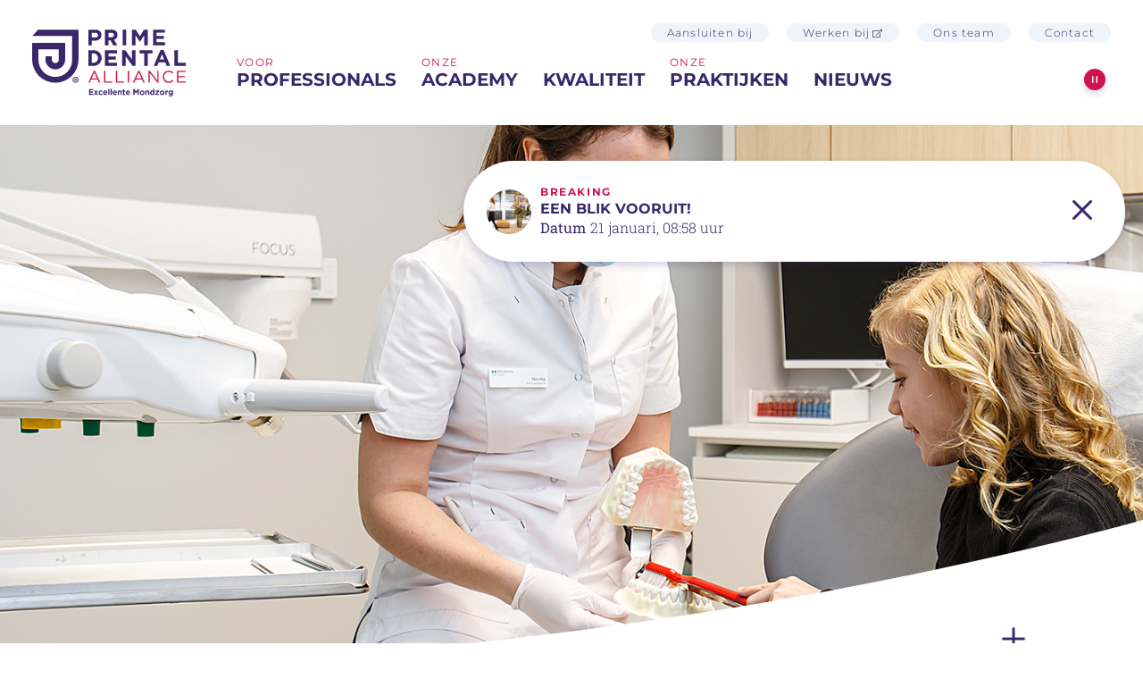

--- FILE ---
content_type: text/html; charset=UTF-8
request_url: https://www.primedentalalliance.com/
body_size: 19044
content:
<!DOCTYPE html>
<html lang="nl-NL">
<head>
    <meta charset="UTF-8" />
<script type="text/javascript">
/* <![CDATA[ */
 var gform;gform||(document.addEventListener("gform_main_scripts_loaded",function(){gform.scriptsLoaded=!0}),window.addEventListener("DOMContentLoaded",function(){gform.domLoaded=!0}),gform={domLoaded:!1,scriptsLoaded:!1,initializeOnLoaded:function(o){gform.domLoaded&&gform.scriptsLoaded?o():!gform.domLoaded&&gform.scriptsLoaded?window.addEventListener("DOMContentLoaded",o):document.addEventListener("gform_main_scripts_loaded",o)},hooks:{action:{},filter:{}},addAction:function(o,n,r,t){gform.addHook("action",o,n,r,t)},addFilter:function(o,n,r,t){gform.addHook("filter",o,n,r,t)},doAction:function(o){gform.doHook("action",o,arguments)},applyFilters:function(o){return gform.doHook("filter",o,arguments)},removeAction:function(o,n){gform.removeHook("action",o,n)},removeFilter:function(o,n,r){gform.removeHook("filter",o,n,r)},addHook:function(o,n,r,t,i){null==gform.hooks[o][n]&&(gform.hooks[o][n]=[]);var e=gform.hooks[o][n];null==i&&(i=n+"_"+e.length),gform.hooks[o][n].push({tag:i,callable:r,priority:t=null==t?10:t})},doHook:function(n,o,r){var t;if(r=Array.prototype.slice.call(r,1),null!=gform.hooks[n][o]&&((o=gform.hooks[n][o]).sort(function(o,n){return o.priority-n.priority}),o.forEach(function(o){"function"!=typeof(t=o.callable)&&(t=window[t]),"action"==n?t.apply(null,r):r[0]=t.apply(null,r)})),"filter"==n)return r[0]},removeHook:function(o,n,t,i){var r;null!=gform.hooks[o][n]&&(r=(r=gform.hooks[o][n]).filter(function(o,n,r){return!!(null!=i&&i!=o.tag||null!=t&&t!=o.priority)}),gform.hooks[o][n]=r)}}); 
/* ]]> */
</script>

	<meta name="viewport" content="width=device-width, initial-scale=1">
    
            
    
<!-- Google Tag Manager -->
<script>(function(w,d,s,l,i){w[l]=w[l]||[];w[l].push({'gtm.start':
new Date().getTime(),event:'gtm.js'});var f=d.getElementsByTagName(s)[0],
j=d.createElement(s),dl=l!='dataLayer'?'&l='+l:'';j.async=true;j.src=
'https://www.googletagmanager.com/gtm.js?id='+i+dl;f.parentNode.insertBefore(j,f);
})(window,document,'script','dataLayer','GTM-MFGM9F9');</script>
<!-- End Google Tag Manager -->

    <!-- Global site tag (gtag.js) - Google Analytics -->
<script async src="https://www.googletagmanager.com/gtag/js?id=G-2LPJKL6X5F"></script>
<script>
    window.dataLayer = window.dataLayer || [];
    function gtag() {
        dataLayer.push(arguments);
    }
    gtag('js', new Date());

    gtag('config', 'G-2LPJKL6X5F', { 'anonymize_ip': false } );
</script>
<meta name='robots' content='index, follow, max-image-preview:large, max-snippet:-1, max-video-preview:-1' />
	<style>img:is([sizes="auto" i], [sizes^="auto," i]) { contain-intrinsic-size: 3000px 1500px }</style>
	
	<!-- This site is optimized with the Yoast SEO plugin v20.10 - https://yoast.com/wordpress/plugins/seo/ -->
	<title>Home - Prime Dental Alliance</title>
	<link rel="canonical" href="https://www.primedentalalliance.com/" />
	<meta property="og:locale" content="nl_NL" />
	<meta property="og:type" content="website" />
	<meta property="og:title" content="Home - Prime Dental Alliance" />
	<meta property="og:url" content="https://www.primedentalalliance.com/" />
	<meta property="og:site_name" content="Prime Dental Alliance" />
	<meta property="article:modified_time" content="2022-12-05T14:49:49+00:00" />
	<meta property="og:image" content="https://www.primedentalalliance.com/wp-content/uploads/sites/2/2022/02/210111-311-04.jpg" />
	<meta property="og:image:width" content="1920" />
	<meta property="og:image:height" content="667" />
	<meta property="og:image:type" content="image/jpeg" />
	<meta name="twitter:card" content="summary_large_image" />
	<script type="application/ld+json" class="yoast-schema-graph">{"@context":"https://schema.org","@graph":[{"@type":"WebPage","@id":"https://www.primedentalalliance.com/","url":"https://www.primedentalalliance.com/","name":"Home - Prime Dental Alliance","isPartOf":{"@id":"https://www.primedentalalliance.com/#website"},"primaryImageOfPage":{"@id":"https://www.primedentalalliance.com/#primaryimage"},"image":{"@id":"https://www.primedentalalliance.com/#primaryimage"},"thumbnailUrl":"https://www.primedentalalliance.com/wp-content/uploads/sites/2/2022/02/210111-311-04.jpg","datePublished":"2020-04-08T10:44:44+00:00","dateModified":"2022-12-05T14:49:49+00:00","breadcrumb":{"@id":"https://www.primedentalalliance.com/#breadcrumb"},"inLanguage":"nl-NL","potentialAction":[{"@type":"ReadAction","target":["https://www.primedentalalliance.com/"]}]},{"@type":"ImageObject","inLanguage":"nl-NL","@id":"https://www.primedentalalliance.com/#primaryimage","url":"https://www.primedentalalliance.com/wp-content/uploads/sites/2/2022/02/210111-311-04.jpg","contentUrl":"https://www.primedentalalliance.com/wp-content/uploads/sites/2/2022/02/210111-311-04.jpg","width":1920,"height":667},{"@type":"BreadcrumbList","@id":"https://www.primedentalalliance.com/#breadcrumb","itemListElement":[{"@type":"ListItem","position":1,"name":"Home"}]},{"@type":"WebSite","@id":"https://www.primedentalalliance.com/#website","url":"https://www.primedentalalliance.com/","name":"Prime Dental Alliance","description":"Blijf de tandarts die je wilt zijn","potentialAction":[{"@type":"SearchAction","target":{"@type":"EntryPoint","urlTemplate":"https://www.primedentalalliance.com/?s={search_term_string}"},"query-input":"required name=search_term_string"}],"inLanguage":"nl-NL"}]}</script>
	<!-- / Yoast SEO plugin. -->


<link rel='dns-prefetch' href='//www.primedentalalliance.com' />
<link rel='stylesheet' id='wp-block-library-css' href='https://www.primedentalalliance.com/wp-includes/css/dist/block-library/style.min.css?ver=6.7.2' type='text/css' media='all' />
<style id='classic-theme-styles-inline-css' type='text/css'>
/*! This file is auto-generated */
.wp-block-button__link{color:#fff;background-color:#32373c;border-radius:9999px;box-shadow:none;text-decoration:none;padding:calc(.667em + 2px) calc(1.333em + 2px);font-size:1.125em}.wp-block-file__button{background:#32373c;color:#fff;text-decoration:none}
</style>
<style id='global-styles-inline-css' type='text/css'>
:root{--wp--preset--aspect-ratio--square: 1;--wp--preset--aspect-ratio--4-3: 4/3;--wp--preset--aspect-ratio--3-4: 3/4;--wp--preset--aspect-ratio--3-2: 3/2;--wp--preset--aspect-ratio--2-3: 2/3;--wp--preset--aspect-ratio--16-9: 16/9;--wp--preset--aspect-ratio--9-16: 9/16;--wp--preset--color--black: #000000;--wp--preset--color--cyan-bluish-gray: #abb8c3;--wp--preset--color--white: #ffffff;--wp--preset--color--pale-pink: #f78da7;--wp--preset--color--vivid-red: #cf2e2e;--wp--preset--color--luminous-vivid-orange: #ff6900;--wp--preset--color--luminous-vivid-amber: #fcb900;--wp--preset--color--light-green-cyan: #7bdcb5;--wp--preset--color--vivid-green-cyan: #00d084;--wp--preset--color--pale-cyan-blue: #8ed1fc;--wp--preset--color--vivid-cyan-blue: #0693e3;--wp--preset--color--vivid-purple: #9b51e0;--wp--preset--gradient--vivid-cyan-blue-to-vivid-purple: linear-gradient(135deg,rgba(6,147,227,1) 0%,rgb(155,81,224) 100%);--wp--preset--gradient--light-green-cyan-to-vivid-green-cyan: linear-gradient(135deg,rgb(122,220,180) 0%,rgb(0,208,130) 100%);--wp--preset--gradient--luminous-vivid-amber-to-luminous-vivid-orange: linear-gradient(135deg,rgba(252,185,0,1) 0%,rgba(255,105,0,1) 100%);--wp--preset--gradient--luminous-vivid-orange-to-vivid-red: linear-gradient(135deg,rgba(255,105,0,1) 0%,rgb(207,46,46) 100%);--wp--preset--gradient--very-light-gray-to-cyan-bluish-gray: linear-gradient(135deg,rgb(238,238,238) 0%,rgb(169,184,195) 100%);--wp--preset--gradient--cool-to-warm-spectrum: linear-gradient(135deg,rgb(74,234,220) 0%,rgb(151,120,209) 20%,rgb(207,42,186) 40%,rgb(238,44,130) 60%,rgb(251,105,98) 80%,rgb(254,248,76) 100%);--wp--preset--gradient--blush-light-purple: linear-gradient(135deg,rgb(255,206,236) 0%,rgb(152,150,240) 100%);--wp--preset--gradient--blush-bordeaux: linear-gradient(135deg,rgb(254,205,165) 0%,rgb(254,45,45) 50%,rgb(107,0,62) 100%);--wp--preset--gradient--luminous-dusk: linear-gradient(135deg,rgb(255,203,112) 0%,rgb(199,81,192) 50%,rgb(65,88,208) 100%);--wp--preset--gradient--pale-ocean: linear-gradient(135deg,rgb(255,245,203) 0%,rgb(182,227,212) 50%,rgb(51,167,181) 100%);--wp--preset--gradient--electric-grass: linear-gradient(135deg,rgb(202,248,128) 0%,rgb(113,206,126) 100%);--wp--preset--gradient--midnight: linear-gradient(135deg,rgb(2,3,129) 0%,rgb(40,116,252) 100%);--wp--preset--font-size--small: 13px;--wp--preset--font-size--medium: 20px;--wp--preset--font-size--large: 36px;--wp--preset--font-size--x-large: 42px;--wp--preset--spacing--20: 0.44rem;--wp--preset--spacing--30: 0.67rem;--wp--preset--spacing--40: 1rem;--wp--preset--spacing--50: 1.5rem;--wp--preset--spacing--60: 2.25rem;--wp--preset--spacing--70: 3.38rem;--wp--preset--spacing--80: 5.06rem;--wp--preset--shadow--natural: 6px 6px 9px rgba(0, 0, 0, 0.2);--wp--preset--shadow--deep: 12px 12px 50px rgba(0, 0, 0, 0.4);--wp--preset--shadow--sharp: 6px 6px 0px rgba(0, 0, 0, 0.2);--wp--preset--shadow--outlined: 6px 6px 0px -3px rgba(255, 255, 255, 1), 6px 6px rgba(0, 0, 0, 1);--wp--preset--shadow--crisp: 6px 6px 0px rgba(0, 0, 0, 1);}:where(.is-layout-flex){gap: 0.5em;}:where(.is-layout-grid){gap: 0.5em;}body .is-layout-flex{display: flex;}.is-layout-flex{flex-wrap: wrap;align-items: center;}.is-layout-flex > :is(*, div){margin: 0;}body .is-layout-grid{display: grid;}.is-layout-grid > :is(*, div){margin: 0;}:where(.wp-block-columns.is-layout-flex){gap: 2em;}:where(.wp-block-columns.is-layout-grid){gap: 2em;}:where(.wp-block-post-template.is-layout-flex){gap: 1.25em;}:where(.wp-block-post-template.is-layout-grid){gap: 1.25em;}.has-black-color{color: var(--wp--preset--color--black) !important;}.has-cyan-bluish-gray-color{color: var(--wp--preset--color--cyan-bluish-gray) !important;}.has-white-color{color: var(--wp--preset--color--white) !important;}.has-pale-pink-color{color: var(--wp--preset--color--pale-pink) !important;}.has-vivid-red-color{color: var(--wp--preset--color--vivid-red) !important;}.has-luminous-vivid-orange-color{color: var(--wp--preset--color--luminous-vivid-orange) !important;}.has-luminous-vivid-amber-color{color: var(--wp--preset--color--luminous-vivid-amber) !important;}.has-light-green-cyan-color{color: var(--wp--preset--color--light-green-cyan) !important;}.has-vivid-green-cyan-color{color: var(--wp--preset--color--vivid-green-cyan) !important;}.has-pale-cyan-blue-color{color: var(--wp--preset--color--pale-cyan-blue) !important;}.has-vivid-cyan-blue-color{color: var(--wp--preset--color--vivid-cyan-blue) !important;}.has-vivid-purple-color{color: var(--wp--preset--color--vivid-purple) !important;}.has-black-background-color{background-color: var(--wp--preset--color--black) !important;}.has-cyan-bluish-gray-background-color{background-color: var(--wp--preset--color--cyan-bluish-gray) !important;}.has-white-background-color{background-color: var(--wp--preset--color--white) !important;}.has-pale-pink-background-color{background-color: var(--wp--preset--color--pale-pink) !important;}.has-vivid-red-background-color{background-color: var(--wp--preset--color--vivid-red) !important;}.has-luminous-vivid-orange-background-color{background-color: var(--wp--preset--color--luminous-vivid-orange) !important;}.has-luminous-vivid-amber-background-color{background-color: var(--wp--preset--color--luminous-vivid-amber) !important;}.has-light-green-cyan-background-color{background-color: var(--wp--preset--color--light-green-cyan) !important;}.has-vivid-green-cyan-background-color{background-color: var(--wp--preset--color--vivid-green-cyan) !important;}.has-pale-cyan-blue-background-color{background-color: var(--wp--preset--color--pale-cyan-blue) !important;}.has-vivid-cyan-blue-background-color{background-color: var(--wp--preset--color--vivid-cyan-blue) !important;}.has-vivid-purple-background-color{background-color: var(--wp--preset--color--vivid-purple) !important;}.has-black-border-color{border-color: var(--wp--preset--color--black) !important;}.has-cyan-bluish-gray-border-color{border-color: var(--wp--preset--color--cyan-bluish-gray) !important;}.has-white-border-color{border-color: var(--wp--preset--color--white) !important;}.has-pale-pink-border-color{border-color: var(--wp--preset--color--pale-pink) !important;}.has-vivid-red-border-color{border-color: var(--wp--preset--color--vivid-red) !important;}.has-luminous-vivid-orange-border-color{border-color: var(--wp--preset--color--luminous-vivid-orange) !important;}.has-luminous-vivid-amber-border-color{border-color: var(--wp--preset--color--luminous-vivid-amber) !important;}.has-light-green-cyan-border-color{border-color: var(--wp--preset--color--light-green-cyan) !important;}.has-vivid-green-cyan-border-color{border-color: var(--wp--preset--color--vivid-green-cyan) !important;}.has-pale-cyan-blue-border-color{border-color: var(--wp--preset--color--pale-cyan-blue) !important;}.has-vivid-cyan-blue-border-color{border-color: var(--wp--preset--color--vivid-cyan-blue) !important;}.has-vivid-purple-border-color{border-color: var(--wp--preset--color--vivid-purple) !important;}.has-vivid-cyan-blue-to-vivid-purple-gradient-background{background: var(--wp--preset--gradient--vivid-cyan-blue-to-vivid-purple) !important;}.has-light-green-cyan-to-vivid-green-cyan-gradient-background{background: var(--wp--preset--gradient--light-green-cyan-to-vivid-green-cyan) !important;}.has-luminous-vivid-amber-to-luminous-vivid-orange-gradient-background{background: var(--wp--preset--gradient--luminous-vivid-amber-to-luminous-vivid-orange) !important;}.has-luminous-vivid-orange-to-vivid-red-gradient-background{background: var(--wp--preset--gradient--luminous-vivid-orange-to-vivid-red) !important;}.has-very-light-gray-to-cyan-bluish-gray-gradient-background{background: var(--wp--preset--gradient--very-light-gray-to-cyan-bluish-gray) !important;}.has-cool-to-warm-spectrum-gradient-background{background: var(--wp--preset--gradient--cool-to-warm-spectrum) !important;}.has-blush-light-purple-gradient-background{background: var(--wp--preset--gradient--blush-light-purple) !important;}.has-blush-bordeaux-gradient-background{background: var(--wp--preset--gradient--blush-bordeaux) !important;}.has-luminous-dusk-gradient-background{background: var(--wp--preset--gradient--luminous-dusk) !important;}.has-pale-ocean-gradient-background{background: var(--wp--preset--gradient--pale-ocean) !important;}.has-electric-grass-gradient-background{background: var(--wp--preset--gradient--electric-grass) !important;}.has-midnight-gradient-background{background: var(--wp--preset--gradient--midnight) !important;}.has-small-font-size{font-size: var(--wp--preset--font-size--small) !important;}.has-medium-font-size{font-size: var(--wp--preset--font-size--medium) !important;}.has-large-font-size{font-size: var(--wp--preset--font-size--large) !important;}.has-x-large-font-size{font-size: var(--wp--preset--font-size--x-large) !important;}
:where(.wp-block-post-template.is-layout-flex){gap: 1.25em;}:where(.wp-block-post-template.is-layout-grid){gap: 1.25em;}
:where(.wp-block-columns.is-layout-flex){gap: 2em;}:where(.wp-block-columns.is-layout-grid){gap: 2em;}
:root :where(.wp-block-pullquote){font-size: 1.5em;line-height: 1.6;}
</style>
<link rel='stylesheet' id='bootstrap-style-css' href='https://www.primedentalalliance.com/wp-content/themes/prime-dental-alliance/css/bootstrap/bootstrap.min.css?ver=6.7.2' type='text/css' media='all' />
<link rel='stylesheet' id='style-css' href='https://www.primedentalalliance.com/wp-content/themes/prime-dental-alliance/css/style.css?ver=6.7.2' type='text/css' media='all' />
<link rel='stylesheet' id='uzo.practice.locator.front.stylesheet-css' href='https://www.primedentalalliance.com/wp-content/plugins/uzo-practice-locator/assets/css/style.css?ver=1749733373' type='text/css' media='all' />
<script type="text/javascript" src="https://www.primedentalalliance.com/wp-includes/js/jquery/jquery.min.js?ver=3.7.1" id="jquery-core-js"></script>
<script type="text/javascript" src="https://www.primedentalalliance.com/wp-includes/js/jquery/jquery-migrate.min.js?ver=3.4.1" id="jquery-migrate-js"></script>
<script type="text/javascript" src="https://www.primedentalalliance.com/wp-content/themes/prime-dental-alliance/js/bootstrap/bootstrap.min.js?ver=1" id="bootstrap-js-js"></script>
<script type="text/javascript" src="https://www.primedentalalliance.com/wp-content/themes/prime-dental-alliance/assets/accessibility/js/accessibility-helpers.min.js?ver=1" id="accessibility-helpers-js-js"></script>
<script type="text/javascript" src="https://www.primedentalalliance.com/wp-content/themes/prime-dental-alliance/assets/accessibility/js/focus-visible.min.js?ver=1" id="focus-visible-js-js"></script>
<script type="text/javascript" src="https://www.primedentalalliance.com/wp-content/themes/prime-dental-alliance/js/main.min.js?ver=1" id="main-js-js"></script>
<link rel="icon" href="https://www.primedentalalliance.com/wp-content/uploads/sites/2/2020/06/Favicon-150x150.png" sizes="32x32" />
<link rel="icon" href="https://www.primedentalalliance.com/wp-content/uploads/sites/2/2020/06/Favicon.png" sizes="192x192" />
<link rel="apple-touch-icon" href="https://www.primedentalalliance.com/wp-content/uploads/sites/2/2020/06/Favicon.png" />
<meta name="msapplication-TileImage" content="https://www.primedentalalliance.com/wp-content/uploads/sites/2/2020/06/Favicon.png" />
</head>


<body class="home page-template-default page page-id-10 breakingNewsBody">

<!-- Google Tag Manager (noscript) -->
<noscript><iframe src="https://www.googletagmanager.com/ns.html?id=GTM-MFGM9F9"
height="0" width="0" style="display:none;visibility:hidden"></iframe></noscript>
<!-- End Google Tag Manager (noscript) -->

<header class="header">
    <a class="skip-link" href="#main">Naar inhoud</a>
    
    <div class="headerTop">
        <div class="innerWrapper">
            <div class="headerLogo">
                <a class="headerLogo__link" href="https://www.primedentalalliance.com/" rel="home">
                    <img class="headerLogo__image" src="https://www.primedentalalliance.com/wp-content/themes/prime-dental-alliance/images/logo-pda.svg" alt="Startpagina Prime Dental Alliance" />
                </a>
            </div>
            <nav class="headerNav"  id="site-navigation" aria-labelledby="primaryMenuHeading">
                <h2 id="primaryMenuHeading" class="visually-hidden">Hoofdmenu</h2>
                <button class="menu-toggle jsMenuToggle">
                    <div class="visually-hidden">Menu openen</div>
                    <div class="hamburger-box" aria-hidden="true">
                        <div data-icon="&#xe90c;" class="icon-hamburger-32px" aria-hidden="true"></div>
                        <div data-icon="&#xe90a;" class="icon-close-32px" aria-hidden="true"></div>
                    </div>
                </button>
                <div class="headerNavWrapper">
                    <div id="primary-menu">
                        <ul id="menu-first-menu" class="menu"><li id="menu-item-448" class="menu-item menu-item-type-post_type menu-item-object-page menu-item-home current-menu-item page_item page-item-10 current_page_item menu-item-448"><a href="https://www.primedentalalliance.com/" aria-current="page">Home</a></li>
<li id="menu-item-1252" class="menu-item menu-item-type-post_type menu-item-object-page menu-item-1252"><a href="https://www.primedentalalliance.com/voor-professionals/">Voor professionals</a></li>
<li id="menu-item-1555" class="menu-item menu-item-type-post_type menu-item-object-page menu-item-1555"><a href="https://www.primedentalalliance.com/pda-academy/">Onze Academy</a></li>
<li id="menu-item-1553" class="menu-item menu-item-type-post_type menu-item-object-page menu-item-1553"><a href="https://www.primedentalalliance.com/kwaliteit/">Kwaliteit</a></li>
<li id="menu-item-3038" class="menu-item menu-item-type-post_type menu-item-object-page menu-item-3038"><a href="https://www.primedentalalliance.com/onze-praktijken/">Onze praktijken</a></li>
<li id="menu-item-535" class="menu-item menu-item-type-post_type menu-item-object-page menu-item-535"><a href="https://www.primedentalalliance.com/nieuws/">Nieuws</a></li>
</ul>                        <div class="headerNav__extra">
                            <ul id="menu-secondary-menu" class="menu">
                                <li id="menu-item-1556" class="menu-item menu-item-type-post_type menu-item-object-page menu-item-1556"><a href="https://www.primedentalalliance.com/samenwerken/">Aansluiten bij</a></li>
<li id="menu-item-2078" class="menu-item menu-item-type-custom menu-item-object-custom menu-item-2078"><a href="https://www.werkenbijpda.nl/">Werken bij</a></li>
<li id="menu-item-1559" class="menu-item menu-item-type-post_type menu-item-object-page menu-item-1559"><a href="https://www.primedentalalliance.com/ons-team/">Ons team</a></li>
<li id="menu-item-171" class="menu-item menu-item-type-post_type menu-item-object-page menu-item-171"><a href="https://www.primedentalalliance.com/stel-een-vraag/">Contact</a></li>
                                                            </ul>
                        </div>
                    </div>
                </div> 

                <div class="animateWrapper">
                    <button class="animateToggle">
                        <span class="animateText">Animaties <span class="sr-only">uitzetten over de gehele website</span></span>
                        <div data-icon="&#xe90f;" class="icon-pauze-32px animateIcon" aria-hidden="true"></div>
                    </button>
                </div>
            </nav>
        </div>
    </div>


     <div class="headerBottom headerBottom--continuation">

            <div class="innerWrapper">
            <div class="breakingNewsWrapper">
                                
                    <div class="breakingNewsWrapper__content">
                        <div class="informationHeading">
                            <header class="informationHeading__header">
                                <h2 class="informationHeading__heading">
                                    <a class="informationHeading__link" href="https://www.primedentalalliance.com/een-blik-vooruit/">
                                        Een blik vooruit!                                    </a>
                                </h2>
                                <span class="informationHeading__tag">Breaking</span>
                            </header>
                            <div class="informationHeading__date">
                                <dl>
                                    <dt>Datum</dt>
                                    <dd>21 januari, 08:58 uur</dd>
                                </dl>
                            </div>
                        </div>
                    </div>
                    <div class="breakingNewsWrapper__image">
                        <img src="https://www.primedentalalliance.com/wp-content/uploads/sites/2/2021/11/210923-281NEW03-150x150.jpg" width="50" height="50" alt="" />
                    </div>
                    <div class="breakingNewsWrapper__close">
                        <button type="button" id="closeBreakingNews" data-icon="&#xe90a;" class="icon-close-32px" aria-hidden="true"></button>
                    </div>

                
                            </div>
        </div>
    
        
        <div class="headerBottom__pageImage" style="background-image: url(https://www.primedentalalliance.com/wp-content/uploads/sites/2/2022/02/210111-311-04.jpg);">
            <div class="innerWrapper">
                
                <div class="animatedObjects">
                    <svg class="animatedObjects__item1" xmlns="http://www.w3.org/2000/svg" width="25" height="25" viewBox="0 0 25 25"><circle cx="11" cy="11" r="11" transform="translate(1.5 1.5)" fill="none" stroke="#39276c" stroke-linecap="round" stroke-miterlimit="10" stroke-width="3"/></svg>
                    <svg class="animatedObjects__item2" xmlns="http://www.w3.org/2000/svg" width="30" height="30" viewBox="0 0 30 30"><g transform="translate(-1 -1)"><path d="M16.971,16.971,0,0" transform="translate(16 4) rotate(45)" fill="none" stroke="#39276c" stroke-linecap="round" stroke-miterlimit="10" stroke-width="3"/><path d="M16.971,16.971,0,0" transform="translate(28 16) rotate(135)" fill="none" stroke="#39276c" stroke-linecap="round" stroke-miterlimit="10" stroke-width="3"/></g></svg>
                    <svg class="animatedObjects__item3" xmlns="http://www.w3.org/2000/svg" width="30" height="30" viewBox="0 0 30 30"><g transform="translate(-1 -1)"><path d="M16.971,16.971,0,0" transform="translate(16 4) rotate(45)" fill="none" stroke="#39276c" stroke-linecap="round" stroke-miterlimit="10" stroke-width="3"/><path d="M16.971,16.971,0,0" transform="translate(28 16) rotate(135)" fill="none" stroke="#39276c" stroke-linecap="round" stroke-miterlimit="10" stroke-width="3"/></g></svg>
                </div>
            </div>
        </div>
    </div>
</header>
    <main id="main" class="mainContent">
        <div class="mainTextBlockWrapper">
            <div class="innerWrapper">
                <div class="row">
                    <div class="mainTextBlockWrapper__sideContent col-12">
                        <h1 class="widget-title">Oog voor jouw <span style="font-weight: 700">patiënten</span>,  oog voor <span style="font-weight: 700">jou</span></h1>
                        <p class="widget-text">
                            Bij PDA-praktijken kunnen patiënten zonder met hun ogen te knipperen terecht. De standaard is hoog. De omgeving veilig en vertrouwd. Dat komt door jou. Op de achtergrond zorgen we ervoor dat jij kunt excelleren. Zodat je de allerbeste mondzorg aan je patiënten kunt leveren.                                                            <a class="widget-link btn-prime btn-prime-r btn-prime-arrow btn-prime-primary" href="https://www.primedentalalliance.com/ons-team/" >Zo doen wij dat</a>
                                                    </p>
                    </div>
                </div>
            </div>
        </div>

        <div class="animatedObjects animatedObjects--home">
            <svg class="animatedObjects__item1" xmlns="http://www.w3.org/2000/svg" width="25" height="25" viewBox="0 0 25 25"><circle cx="11" cy="11" r="11" transform="translate(1.5 1.5)" fill="none" stroke="#39276c" stroke-linecap="round" stroke-miterlimit="10" stroke-width="3"/></svg>
            <svg class="animatedObjects__item2" xmlns="http://www.w3.org/2000/svg" width="25" height="25" viewBox="0 0 25 25"><circle cx="11" cy="11" r="11" transform="translate(1.5 1.5)" fill="none" stroke="#39276c" stroke-linecap="round" stroke-miterlimit="10" stroke-width="3"/></svg>
            <svg class="animatedObjects__item3" xmlns="http://www.w3.org/2000/svg" width="30" height="30" viewBox="0 0 30 30"><g transform="translate(-1 -1)"><path d="M16.971,16.971,0,0" transform="translate(16 4) rotate(45)" fill="none" stroke="#39276c" stroke-linecap="round" stroke-miterlimit="10" stroke-width="3"/><path d="M16.971,16.971,0,0" transform="translate(28 16) rotate(135)" fill="none" stroke="#39276c" stroke-linecap="round" stroke-miterlimit="10" stroke-width="3"/></g></svg>
        </div>

        <section class="ownersWrapper">
            <div class="innerWrapper">
                <div class="row">
                    <div class="ownersWrapper__content col-12 animationLeft">
                        <h2 class="informationSection-title">Goed voor elkaar</h2>
                        <p class="informationSection-text">
                            Laat je niet ketenen, maar sluit je aan bij een club vakgenoten met dezelfde ambities. Bij PDA behoud jij je vrijheid en eigenheid. Wij zijn een alliantie voor en door tandartsen. Jouw stem wordt gehoord.                                                        <a class="informationSection-link btn-prime btn-prime-s btn-prime-arrow btn-prime-primary" href="https://www.primedentalalliance.com/samenwerken/" >Leer meer <span class="sr-only">over "Goed voor elkaar"</span></a>
                                                </p>
                    </div>
                </div>
            </div>

            <div class="ownersWrapper__image animationRight" style="background-image: linear-gradient(to right, #edf5fa 0, #edf5fa 21%, rgba(237,245,250,0.7) 100%), url(https://www.primedentalalliance.com/wp-content/uploads/sites/2/2021/11/210326-227NEW1_-1024x683-1.jpg);"></div>
        </section>

        <div class="lineWrapper">
            <div class="lineWrapper__item">
                <svg class="visualLineMobile" width="359px" height="969px" viewBox="0 0 359 969" version="1.1" xmlns="http://www.w3.org/2000/svg" xmlns:xlink="http://www.w3.org/1999/xlink">
                    <g id="Visual-Design-←" stroke="none" stroke-width="1" fill="none" fill-rule="evenodd" stroke-linecap="round">
                        <g id="Assets" transform="translate(-3450.000000, -1290.000000)" stroke="#EDF5FA" stroke-width="4">
                            <path d="M3807,2257 L3657,2257 C3601.77153,2257 3557,2212.22847 3557,2157 C3557,2101.77153 3601.77153,2057 3657,2057 L3687,2057 C3742.22847,2057 3787,2012.22847 3787,1957 C3787,1901.77153 3742.22847,1857 3687,1857 L3552,1857 C3496.77153,1857 3452,1812.22847 3452,1757 C3452,1701.77153 3496.77153,1657 3552,1657 L3681,1657 C3736.22847,1657 3781,1612.22847 3781,1557 C3781,1501.77153 3736.22847,1457 3681,1457 L3600,1457 C3544.77153,1457 3500,1412.22847 3500,1357 L3500,1292 L3500,1292" id="home-mobile-copy"></path>
                        </g>
                    </g>
                </svg>
                <svg class="visualLineDesktop" width="1444px" height="604px" viewBox="0 0 1444 604" version="1.1" xmlns="http://www.w3.org/2000/svg" xmlns:xlink="http://www.w3.org/1999/xlink">
                    <filter id="screen">
                        <feBlend in="0" in2="0" mode="screen"/>
                    </filter>
                    <g class="strokeDesktop" stroke="none" stroke-width="1" fill="none" fill-rule="evenodd" stroke-linecap="round">
                        <path d="M1442,232 L1417,232 C1375.57864,232 1342,265.578644 1342,307 C1342,348.421356 1308.42136,382 1267,382 L1147.98225,382 C1092.75378,382 1047.98225,337.228475 1047.98225,282 C1047.98225,281.912281 1047.98237,281.824562 1047.9826,281.736843 L1048.4549,102.263157 C1048.60024,47.0348732 1003.94669,2.14568385 948.718403,2.00034626 C948.630684,2.00011542 948.542965,2 948.455246,2 L938.71875,2 C883.490275,2 838.71875,46.771525 838.71875,102 L838.71875,202 C838.71875,257.228475 793.947225,302 738.71875,302 L602,302 C546.771525,302 502,346.771525 502,402 L502,502 C502,557.228475 457.228475,602 402,602 L247,602 C191.771525,602 147,557.228475 147,502 L147,332 C147,304.385763 124.614237,282 97,282 L2,282 L2,282" id="home-desktop" stroke="#EDF5FA" stroke-width="4"></path>
                    </g>
                </svg>
                <ul class="ownersList">
                                                <li class="ownersList__item">
                                <button class="ownersList__btn ownersListBtn">
                                    <span class="btnIcon"></span>
                                    <span class="btnText">Ketenvorming in de mondzorg</span>
                                </button>
                                <div class="ownersList__info ownersListInfo" aria-expanded="false">
                                    <button class="btn-prime-round closeOwnersListInfo">
                                        <span data-icon="&#xe90a;" class="icon-close-32px" aria-hidden="true"></span>
                                        <span class="sr-only">Sluit Ketenvorming in de mondzorg</span>
                                    </button>
                                    Een niet te stuiten beweging, die weldegelijk voordelen biedt. Maar hoe behoud je je vrijheid?                                </div>
                            </li>                            <li class="ownersList__item">
                                <button class="ownersList__btn ownersListBtn">
                                    <span class="btnIcon"></span>
                                    <span class="btnText">Dat moet anders kunnen</span>
                                </button>
                                <div class="ownersList__info ownersListInfo" aria-expanded="false">
                                    <button class="btn-prime-round closeOwnersListInfo">
                                        <span data-icon="&#xe90a;" class="icon-close-32px" aria-hidden="true"></span>
                                        <span class="sr-only">Sluit Dat moet anders kunnen</span>
                                    </button>
                                    Prettiger ook. Onze oplossing: een alliantie waarin de top van Nederland samenkomt.                                </div>
                            </li>                            <li class="ownersList__item">
                                <button class="ownersList__btn ownersListBtn">
                                    <span class="btnIcon"></span>
                                    <span class="btnText">Wij koesteren wat goed is</span>
                                </button>
                                <div class="ownersList__info ownersListInfo" aria-expanded="false">
                                    <button class="btn-prime-round closeOwnersListInfo">
                                        <span data-icon="&#xe90a;" class="icon-close-32px" aria-hidden="true"></span>
                                        <span class="sr-only">Sluit Wij koesteren wat goed is</span>
                                    </button>
                                    Want waarom zou je een lekker draaiende praktijk tot iets anders willen omdopen?                                </div>
                            </li>                            <li class="ownersList__item">
                                <button class="ownersList__btn ownersListBtn">
                                    <span class="btnIcon"></span>
                                    <span class="btnText">Samen worden we sterker</span>
                                </button>
                                <div class="ownersList__info ownersListInfo" aria-expanded="false">
                                    <button class="btn-prime-round closeOwnersListInfo">
                                        <span data-icon="&#xe90a;" class="icon-close-32px" aria-hidden="true"></span>
                                        <span class="sr-only">Sluit Samen worden we sterker</span>
                                    </button>
                                    We maken gebruik van elkaars expertises en je profiteert van onze ontzorging.                                </div>
                            </li>                            <li class="ownersList__item">
                                <button class="ownersList__btn ownersListBtn">
                                    <span class="btnIcon"></span>
                                    <span class="btnText">Bepaal het helemaal zelf</span>
                                </button>
                                <div class="ownersList__info ownersListInfo" aria-expanded="false">
                                    <button class="btn-prime-round closeOwnersListInfo">
                                        <span data-icon="&#xe90a;" class="icon-close-32px" aria-hidden="true"></span>
                                        <span class="sr-only">Sluit Bepaal het helemaal zelf</span>
                                    </button>
                                    Hoe jij je werk uitvoert en met welke mensen en materialen je dat doet.                                </div>
                            </li>                            <li class="ownersList__item">
                                <button class="ownersList__btn ownersListBtn">
                                    <span class="btnIcon"></span>
                                    <span class="btnText">Blijf trouw aan jezelf</span>
                                </button>
                                <div class="ownersList__info ownersListInfo" aria-expanded="false">
                                    <button class="btn-prime-round closeOwnersListInfo">
                                        <span data-icon="&#xe90a;" class="icon-close-32px" aria-hidden="true"></span>
                                        <span class="sr-only">Sluit Blijf trouw aan jezelf</span>
                                    </button>
                                    Aan je naam, professionaliteit, patiënten en ambities. Blijf de tandarts die je wilt zijn.                                </div>
                            </li>                </ul>
            </div>
        </div>

        <section class="informationWrapper informationWrapper--first">
            <div class="informationSection">
                <div class="innerWrapper">
                    <div class="row">
                        <div class="informationSection__content col-12 col-sm-6">
                                                    <h2 class="informationSection-title"><span class="font-light">Blijf de tandarts</span> <br/>die je wilt zijn</h2>
                            <p class="informationSection-text">
                                Wil jij tot de top in je vakgebied behoren? Je ontplooien binnen de mooiste praktijken van Nederland? En de hoogste kwaliteit mondzorg aan je patiënten kunnen leveren? Wij zorgen ervoor dat jij de tandarts wordt én blijft die je wilt zijn. PDA borgt de lokale identiteit van de tandartspraktijk waarbinnen je werkt. Als alliantie beschikken we over de nieuwste technologieën, erg prettige arbeidsvoorwaarden en uitgebreide ontwikkelprogramma’s.                                                                                        </p>
                        </div>
                        <div class="informationSection__image col-12 col-sm-6 animationLeft" style="background-image: url(https://www.primedentalalliance.com/wp-content/uploads/sites/2/2021/11/home22.jpg );"></div>
                    </div>
                </div>
            </div>

            <div class="animatedObjects">
                <svg class="animatedObjects__item1" xmlns="http://www.w3.org/2000/svg" width="25" height="25" viewBox="0 0 25 25"><circle cx="11" cy="11" r="11" transform="translate(1.5 1.5)" fill="none" stroke="#39276c" stroke-linecap="round" stroke-miterlimit="10" stroke-width="3"/></svg>
                <svg class="animatedObjects__item2" xmlns="http://www.w3.org/2000/svg" width="25" height="25" viewBox="0 0 25 25"><circle cx="11" cy="11" r="11" transform="translate(1.5 1.5)" fill="none" stroke="#39276c" stroke-linecap="round" stroke-miterlimit="10" stroke-width="3"/></svg>
                <svg class="animatedObjects__item3" xmlns="http://www.w3.org/2000/svg" width="30" height="30" viewBox="0 0 30 30"><g transform="translate(-1 -1)"><path d="M16.971,16.971,0,0" transform="translate(16 4) rotate(45)" fill="none" stroke="#39276c" stroke-linecap="round" stroke-miterlimit="10" stroke-width="3"/><path d="M16.971,16.971,0,0" transform="translate(28 16) rotate(135)" fill="none" stroke="#39276c" stroke-linecap="round" stroke-miterlimit="10" stroke-width="3"/></g></svg>
            </div>
        </section>

        <section class="primeNewsFront">
            <div class="innerWrapper">
                <h2 class="primeNewsFront__heading">Prime news: <span class="font-light">altijd up-to-date</span></h2>
                <a class="primeNewsFront__btn btn-prime btn-prime-xs btn-prime-secondary btn-prime-arrow btn-prime-arrow" href="https://www.primedentalalliance.com/nieuws/">Naar het nieuwsoverzicht</a>
                <div class="primeNewsFrontContainer">
                                    
                            <div class="checklistContainer__item">
                                <div class="primeNewsOverview">
                                    <div class="primeNewsOverview__text">
                                        <div class="informationHeading">
                                            <header class="informationHeading__header">
                                                <h2 class="informationHeading__heading">
                                                    <a class="informationHeading__link" href="https://www.primedentalalliance.com/een-blik-vooruit/">Een blik vooruit!</a>
                                                </h2>
                                                <span class="informationHeading__tag">Samen zijn wij PDA</span>
                                            </header>
                                            <div class="informationHeading__content">Met vertrouwen vooruit in een markt in ontwikkeling De mondzorg markt is volop in ontwikkeling. Ook in...</div>
                                        </div>
                                    </div>
                                    <div class="primeNewsOverview__btn"></div>
                                    <div class="primeNewsOverview__image" style="background-image: url(https://www.primedentalalliance.com/wp-content/uploads/sites/2/2021/11/210923-281NEW03.jpg);"></div>
                                </div>
                            </div>

                                    
                            <div class="checklistContainer__item">
                                <div class="primeNewsOverview">
                                    <div class="primeNewsOverview__text">
                                        <div class="informationHeading">
                                            <header class="informationHeading__header">
                                                <h2 class="informationHeading__heading">
                                                    <a class="informationHeading__link" href="https://www.primedentalalliance.com/innovatieinmondzorg/">Vooroplopen bij PDA: Innovatie in Mondzorg</a>
                                                </h2>
                                                <span class="informationHeading__tag">Tijd voor kwaliteit</span>
                                            </header>
                                            <div class="informationHeading__content">Innovatie als sleutel Bij Prime Dental Alliance zetten we in op nieuwe, slimme oplossingen om...</div>
                                        </div>
                                    </div>
                                    <div class="primeNewsOverview__btn"></div>
                                    <div class="primeNewsOverview__image" style="background-image: url(https://www.primedentalalliance.com/wp-content/uploads/sites/2/2024/03/220919-100-078-Grave.jpg);"></div>
                                </div>
                            </div>

                                    
                            <div class="checklistContainer__item">
                                <div class="primeNewsOverview">
                                    <div class="primeNewsOverview__text">
                                        <div class="informationHeading">
                                            <header class="informationHeading__header">
                                                <h2 class="informationHeading__heading">
                                                    <a class="informationHeading__link" href="https://www.primedentalalliance.com/infectiepreventie/">Infectiepreventie in de praktijk: lessen uit de Train-de-Trainer-cursus </a>
                                                </h2>
                                                <span class="informationHeading__tag">Tijd voor kwaliteit</span>
                                            </header>
                                            <div class="informationHeading__content">Bloed: Eerst zeep, dan desinfectie  Wist je dat bloedeiwitten bevat die alcohol niet kan afbreken? Dat betekent...</div>
                                        </div>
                                    </div>
                                    <div class="primeNewsOverview__btn"></div>
                                    <div class="primeNewsOverview__image" style="background-image: url(https://www.primedentalalliance.com/wp-content/uploads/sites/2/2025/12/Tandartspraktijk-infectiepreventie-scaled-e1764753449481.jpeg);"></div>
                                </div>
                            </div>

                                    </div>
            </div>
        </section>

        <section class="informationWrapper">
            <div class="informationSection informationSection--small">
                <div class="innerWrapper">
                    <div class="row">
                        <div class="informationSection__content col-12 col-sm-6">
                                                        <h2 class="informationSection-title"><span class="font-light">Tandarts</span> van de toekomst</h2>
                            <p class="informationSection-text">
                                Op ondernemende wijze een praktijk runnen, zonder alle lasten die daar ook bij komen kijken. Dat is fijn carrière maken als tandarts. Wij investeren in jou als opvolger van de huidige generatie. Ben je een ervaren professional? Of een young talent? Als we jouw ambitie proeven, stippelen we samen een mooi pad uit. Daarvoor beschikken wij over een PDA Talentprogramma en PDA Traineeprogramma.                                                                    <a class="informationSection-link btn-prime btn-prime-xs btn-prime-arrow btn-prime-primary" href="https://www.primedentalalliance.com/pda-academy/" >Meer over de programma's <span class="sr-only">over "Tandarts van de toekomst"</span></a>
                                                            </p>
                        </div>
                        <div class="informationSection__image col-12 col-sm-6 animationRight" style="background-image: url(https://www.primedentalalliance.com/wp-content/uploads/sites/2/2021/11/211026-01-032low-502.jpg );"></div>
                    </div>
                </div>

                <div class="animatedObjects">
                    <svg class="animatedObjects__item1" xmlns="http://www.w3.org/2000/svg" width="30" height="30" viewBox="0 0 30 30"><g transform="translate(-1 -1)"><path d="M16.971,16.971,0,0" transform="translate(16 4) rotate(45)" fill="none" stroke="#39276c" stroke-linecap="round" stroke-miterlimit="10" stroke-width="3"/><path d="M16.971,16.971,0,0" transform="translate(28 16) rotate(135)" fill="none" stroke="#39276c" stroke-linecap="round" stroke-miterlimit="10" stroke-width="3"/></g></svg>
                    <svg class="animatedObjects__item2" xmlns="http://www.w3.org/2000/svg" width="30" height="30" viewBox="0 0 30 30"><g transform="translate(-1 -1)"><path d="M16.971,16.971,0,0" transform="translate(16 4) rotate(45)" fill="none" stroke="#39276c" stroke-linecap="round" stroke-miterlimit="10" stroke-width="3"/><path d="M16.971,16.971,0,0" transform="translate(28 16) rotate(135)" fill="none" stroke="#39276c" stroke-linecap="round" stroke-miterlimit="10" stroke-width="3"/></g></svg>
                    <svg class="animatedObjects__item3" xmlns="http://www.w3.org/2000/svg" width="25" height="25" viewBox="0 0 25 25"><circle cx="11" cy="11" r="11" transform="translate(1.5 1.5)" fill="none" stroke="#39276c" stroke-linecap="round" stroke-miterlimit="10" stroke-width="3"/></svg>
                </div>
            </div>

            <div class="informationSection informationSection--third">
                <div class="innerWrapper">
                    <div class="row">
                        <div class="informationSection__content col-12 col-sm-7">
                                                    <h2 class="informationSection-title"><span class="font-light">Voor iedere</span> <br/>mondzorgprofessional</h2>
                            <p class="informationSection-text">
                                Bij PDA vinden wij de praktijkmanagers, tandartsassistenten en mondhygiënisten net zo belangrijk als de tandarts. Een succesvolle praktijk run je als team. Daarom dragen wij zorg voor jouw werkgeluk. Je werkt bij ons in vaste, lokale teams. Zo bouw je écht een band op met je collega’s en patiënten. Ook organiseren we kennissessies en focussen we op een positieve manier op jouw gezondheid en geluk.                                                                    <a class="informationSection-link btn-prime btn-prime-xs btn-prime-arrow btn-prime-primary" href="https://www.primedentalalliance.com/voor-professionals/" >Leer meer <span class="sr-only">over "Tandarts van de toekomst"</span></a>
                                                            </p>
                        </div>
                        <div class="informationSection__image col-12 col-sm-5 animationLeft" style="background-image: url(https://www.primedentalalliance.com/wp-content/uploads/sites/2/2021/11/THCO-homepage-v2.jpg );"></div>
                    </div>
                </div>
            </div>
        </section>

        

        <section class="experienceWrapper">
            <div class="innerWrapper">
                <h2 class="informationSection-title">Onze professionals</h2>
                <p class="informationSection-text">Hoe het is om onderdeel uit te maken van PDA? Drie collega’s delen hun ervaringen.</p>

                <div class="employessItemWrapper">
                                            <div class="employessItem">
                            <div class="employessItem__content">
                                <h3 class="employessItem__title">Jolie Piëtte</h3>
                                <span class="employessItem__function">Tandartsassistent</span>
                                <p class="employessItem__text">
                                    “We werken nog altijd met ons vaste team. Een hechte club, die ik echt niet kan missen. PDA neemt op de achtergrond een hoop werk uit handen. Daarbij worden we regelmatig verrast met interessante nieuwsbrieven of een mooie opleiding.”                                    <a class="informationSection-link btn-prime btn-prime-xs btn-prime-arrow btn-prime-primary" href="https://www.primedentalalliance.com/stel-een-vraag/">NEEM CONTACT OP <span class="sr-only">met </span></a>
                                </p>
                            </div>
                            <div class="employessItem__image" style="background-image: url('https://www.primedentalalliance.com/wp-content/uploads/sites/2/2021/11/jolie2.png');"></div>
                        </div>
                                            <div class="employessItem">
                            <div class="employessItem__content">
                                <h3 class="employessItem__title">Miranda van de Giessen</h3>
                                <span class="employessItem__function">Integratie Specialist</span>
                                <p class="employessItem__text">
                                    “Ook al opereren alle praktijken binnen PDA onder hun eigen naam en volgens hun eigen inzichten, de verbinding is er. Kijk naar de praktijkmanagers. Wij brengen ze bij elkaar, zodat ze op een leuke, ongedwongen manier leren van elkaar.”                                    <a class="informationSection-link btn-prime btn-prime-xs btn-prime-arrow btn-prime-primary" href="https://www.primedentalalliance.com/stel-een-vraag/">NEEM CONTACT OP <span class="sr-only">met </span></a>
                                </p>
                            </div>
                            <div class="employessItem__image" style="background-image: url('https://www.primedentalalliance.com/wp-content/uploads/sites/2/2022/12/Miranda.jpg');"></div>
                        </div>
                                            <div class="employessItem">
                            <div class="employessItem__content">
                                <h3 class="employessItem__title">Daniel Vos</h3>
                                <span class="employessItem__function">Tandarts-directeur</span>
                                <p class="employessItem__text">
                                    “Binnen de alliantie kan ik vanuit mijn eigen visie en identiteit werken. Dat spreekt me enorm aan. Ik heb genoeg collega’s gezien die hun praktijk voor een leuk bedrag verkopen, waarna de praktijk binnen de kortste keren in elkaar stort.”                                    <a class="informationSection-link btn-prime btn-prime-xs btn-prime-arrow btn-prime-primary" href="https://www.primedentalalliance.com/stel-een-vraag/">NEEM CONTACT OP <span class="sr-only">met </span></a>
                                </p>
                            </div>
                            <div class="employessItem__image" style="background-image: url('https://www.primedentalalliance.com/wp-content/uploads/sites/2/2021/11/daniel.jpg');"></div>
                        </div>
                                    </div>
            </div>
        </section>

<script nitro-exclude>
    document.cookie = 'nitroCachedPage=' + (!window.NITROPACK_STATE ? '0' : '1') + '; path=/';
</script>    
	<div class="footerTop">
		<div class="innerWrapper">

			<div class="contactFooterWrapper">
				<div class="animatedObjects">
					<svg class="animatedObjects__item1" xmlns="http://www.w3.org/2000/svg" width="30" height="30" viewBox="0 0 30 30"><g transform="translate(-1 -1)"><path d="M16.971,16.971,0,0" transform="translate(16 4) rotate(45)" fill="none" stroke="#39276c" stroke-linecap="round" stroke-miterlimit="10" stroke-width="3"/><path d="M16.971,16.971,0,0" transform="translate(28 16) rotate(135)" fill="none" stroke="#39276c" stroke-linecap="round" stroke-miterlimit="10" stroke-width="3"/></g></svg>
					<svg class="animatedObjects__item2" xmlns="http://www.w3.org/2000/svg" width="30" height="30" viewBox="0 0 30 30"><g transform="translate(-1 -1)"><path d="M16.971,16.971,0,0" transform="translate(16 4) rotate(45)" fill="none" stroke="#39276c" stroke-linecap="round" stroke-miterlimit="10" stroke-width="3"/><path d="M16.971,16.971,0,0" transform="translate(28 16) rotate(135)" fill="none" stroke="#39276c" stroke-linecap="round" stroke-miterlimit="10" stroke-width="3"/></g></svg>
					<svg class="animatedObjects__item3" xmlns="http://www.w3.org/2000/svg" width="25" height="25" viewBox="0 0 25 25"><circle cx="11" cy="11" r="11" transform="translate(1.5 1.5)" fill="none" stroke="#39276c" stroke-linecap="round" stroke-miterlimit="10" stroke-width="3"/></svg>
				</div>

				
	<div class="contactFooterContainer">
		<header class="informationHeading">
			<h2 id="contact-formulier" class="informationHeading__heading">
								<span class="informationHeading__text"><span class="font-light">Neem</span> contact op</span>
			</h2>
			<span class="informationHeading__tag">Nieuwsgierig?</span>
		</header>
		<p>Samen werken aan jouw carrière? Dan leren we je graag beter kennen. Laat hieronder je gegevens achter en je hoort spoedig van ons.</p>
		
		<script type="text/javascript"></script>
                <div class='gf_browser_chrome gform_wrapper gform_legacy_markup_wrapper gform-theme--no-framework' data-form-theme='legacy' data-form-index='0' id='gform_wrapper_3' ><form method='post' enctype='multipart/form-data'  id='gform_3'  action='/' data-formid='3' novalidate>
                        <div class='gform-body gform_body'><ul id='gform_fields_3' class='gform_fields top_label form_sublabel_below description_below validation_below'><li id="field_3_1" class="gfield gfield--type-text gfield--input-type-text gfield_contains_required field_sublabel_below gfield--no-description field_description_below field_validation_below gfield_visibility_visible"  data-js-reload="field_3_1" ><label class='gfield_label gform-field-label' for='input_3_1'>Naam<span class="gfield_required"><span class="gfield_required gfield_required_asterisk">*</span></span></label><div class='ginput_container ginput_container_text'><input name='input_1' id='input_3_1' type='text' value='' class='medium'     aria-required="true" aria-invalid="false"   /> </div></li><li id="field_3_2" class="gfield gfield--type-text gfield--input-type-text gfield_contains_required field_sublabel_below gfield--no-description field_description_below field_validation_below gfield_visibility_visible"  data-js-reload="field_3_2" ><label class='gfield_label gform-field-label' for='input_3_2'>Woonplaats<span class="gfield_required"><span class="gfield_required gfield_required_asterisk">*</span></span></label><div class='ginput_container ginput_container_text'><input name='input_2' id='input_3_2' type='text' value='' class='medium'     aria-required="true" aria-invalid="false"   /> </div></li><li id="field_3_9" class="gfield gfield--type-phone gfield--input-type-phone gfield_contains_required field_sublabel_below gfield--no-description field_description_below field_validation_below gfield_visibility_visible"  data-js-reload="field_3_9" ><label class='gfield_label gform-field-label' for='input_3_9'>Telefoonnummer<span class="gfield_required"><span class="gfield_required gfield_required_asterisk">*</span></span></label><div class='ginput_container ginput_container_phone'><input name='input_9' id='input_3_9' type='tel' value='' class='medium'   aria-required="true" aria-invalid="false"   /></div></li><li id="field_3_3" class="gfield gfield--type-text gfield--input-type-text gfield_contains_required field_sublabel_below gfield--no-description field_description_below field_validation_below gfield_visibility_visible"  data-js-reload="field_3_3" ><label class='gfield_label gform-field-label' for='input_3_3'>E-mailadres<span class="gfield_required"><span class="gfield_required gfield_required_asterisk">*</span></span></label><div class='ginput_container ginput_container_text'><input name='input_3' id='input_3_3' type='text' value='' class='medium'     aria-required="true" aria-invalid="false"   /> </div></li><li id="field_3_6" class="gfield gfield--type-captcha gfield--input-type-captcha field_sublabel_below gfield--no-description field_description_below field_validation_below gfield_visibility_visible"  data-js-reload="field_3_6" ><label class='gfield_label gform-field-label' for='input_3_6'>CAPTCHA</label><div id='input_3_6' class='ginput_container ginput_recaptcha' data-sitekey='6Lexph8TAAAAAGt9Oy6fFADIP9wiMcbqWg2Wh0QM'  data-theme='light' data-tabindex='0'  data-badge=''></div></li><li id="field_3_10" class="gfield gfield--type-textarea gfield--input-type-textarea gfield--width-full field_sublabel_below gfield--no-description field_description_below field_validation_below gfield_visibility_visible"  data-js-reload="field_3_10" ><label class='gfield_label gform-field-label' for='input_3_10'>Uw vraag</label><div class='ginput_container ginput_container_textarea'><textarea name='input_10' id='input_3_10' class='textarea small'      aria-invalid="false"   rows='10' cols='50'></textarea></div></li><li id="field_3_11" class="gfield gfield--type-honeypot gform_validation_container field_sublabel_below gfield--has-description field_description_below field_validation_below gfield_visibility_visible"  data-js-reload="field_3_11" ><label class='gfield_label gform-field-label' for='input_3_11'>Email</label><div class='ginput_container'><input name='input_11' id='input_3_11' type='text' value='' autocomplete='new-password'/></div><div class='gfield_description' id='gfield_description_3_11'>This field is for validation purposes and should be left unchanged.</div></li></ul></div>
        <div class='gform_footer top_label'> <button  type='submit' id='gform_submit_button_3' class='gform_button button'  onclick='if(window["gf_submitting_3"]){return false;}  if( !jQuery("#gform_3")[0].checkValidity || jQuery("#gform_3")[0].checkValidity()){window["gf_submitting_3"]=true;}  ' onkeypress='if( event.keyCode == 13 ){ if(window["gf_submitting_3"]){return false;} if( !jQuery("#gform_3")[0].checkValidity || jQuery("#gform_3")[0].checkValidity()){window["gf_submitting_3"]=true;}  jQuery("#gform_3").trigger("submit",[true]); }'>Verzenden<i class="fa fa-refresh"></i></button> 
            <input type='hidden' class='gform_hidden' name='is_submit_3' value='1' />
            <input type='hidden' class='gform_hidden' name='gform_submit' value='3' />
            
            <input type='hidden' class='gform_hidden' name='gform_unique_id' value='' />
            <input type='hidden' class='gform_hidden' name='state_3' value='WyJbXSIsImNmMjUzZGFhMjRkOGFlYzZhNmE0OTUyNDQ3NDc3YTY2Il0=' />
            <input type='hidden' class='gform_hidden' name='gform_target_page_number_3' id='gform_target_page_number_3' value='0' />
            <input type='hidden' class='gform_hidden' name='gform_source_page_number_3' id='gform_source_page_number_3' value='1' />
            <input type='hidden' name='gform_field_values' value='' />
            
        </div>
                        </form>
                        </div><script type="text/javascript">
/* <![CDATA[ */
 gform.initializeOnLoaded( function() {gformInitSpinner( 3, 'https://www.primedentalalliance.com/wp-content/plugins/gravityforms/images/spinner.svg', true );jQuery('#gform_ajax_frame_3').on('load',function(){var contents = jQuery(this).contents().find('*').html();var is_postback = contents.indexOf('GF_AJAX_POSTBACK') >= 0;if(!is_postback){return;}var form_content = jQuery(this).contents().find('#gform_wrapper_3');var is_confirmation = jQuery(this).contents().find('#gform_confirmation_wrapper_3').length > 0;var is_redirect = contents.indexOf('gformRedirect(){') >= 0;var is_form = form_content.length > 0 && ! is_redirect && ! is_confirmation;var mt = parseInt(jQuery('html').css('margin-top'), 10) + parseInt(jQuery('body').css('margin-top'), 10) + 100;if(is_form){jQuery('#gform_wrapper_3').html(form_content.html());if(form_content.hasClass('gform_validation_error')){jQuery('#gform_wrapper_3').addClass('gform_validation_error');} else {jQuery('#gform_wrapper_3').removeClass('gform_validation_error');}setTimeout( function() { /* delay the scroll by 50 milliseconds to fix a bug in chrome */  }, 50 );if(window['gformInitDatepicker']) {gformInitDatepicker();}if(window['gformInitPriceFields']) {gformInitPriceFields();}var current_page = jQuery('#gform_source_page_number_3').val();gformInitSpinner( 3, 'https://www.primedentalalliance.com/wp-content/plugins/gravityforms/images/spinner.svg', true );jQuery(document).trigger('gform_page_loaded', [3, current_page]);window['gf_submitting_3'] = false;}else if(!is_redirect){var confirmation_content = jQuery(this).contents().find('.GF_AJAX_POSTBACK').html();if(!confirmation_content){confirmation_content = contents;}jQuery('#gform_wrapper_3').replaceWith(confirmation_content);jQuery(document).trigger('gform_confirmation_loaded', [3]);window['gf_submitting_3'] = false;wp.a11y.speak(jQuery('#gform_confirmation_message_3').text());}else{jQuery('#gform_3').append(contents);if(window['gformRedirect']) {gformRedirect();}}jQuery(document).trigger("gform_pre_post_render", [{ formId: "3", currentPage: "current_page", abort: function() { this.preventDefault(); } }]);                if (event && event.defaultPrevented) {                return;         }        const gformWrapperDiv = document.getElementById( "gform_wrapper_3" );        if ( gformWrapperDiv ) {            const visibilitySpan = document.createElement( "span" );            visibilitySpan.id = "gform_visibility_test_3";            gformWrapperDiv.insertAdjacentElement( "afterend", visibilitySpan );        }        const visibilityTestDiv = document.getElementById( "gform_visibility_test_3" );        let postRenderFired = false;                function triggerPostRender() {            if ( postRenderFired ) {                return;            }            postRenderFired = true;            jQuery( document ).trigger( 'gform_post_render', [3, current_page] );            gform.utils.trigger( { event: 'gform/postRender', native: false, data: { formId: 3, currentPage: current_page } } );            if ( visibilityTestDiv ) {                visibilityTestDiv.parentNode.removeChild( visibilityTestDiv );            }        }        function debounce( func, wait, immediate ) {            var timeout;            return function() {                var context = this, args = arguments;                var later = function() {                    timeout = null;                    if ( !immediate ) func.apply( context, args );                };                var callNow = immediate && !timeout;                clearTimeout( timeout );                timeout = setTimeout( later, wait );                if ( callNow ) func.apply( context, args );            };        }        const debouncedTriggerPostRender = debounce( function() {            triggerPostRender();        }, 200 );        if ( visibilityTestDiv && visibilityTestDiv.offsetParent === null ) {            const observer = new MutationObserver( ( mutations ) => {                mutations.forEach( ( mutation ) => {                    if ( mutation.type === 'attributes' && visibilityTestDiv.offsetParent !== null ) {                        debouncedTriggerPostRender();                        observer.disconnect();                    }                });            });            observer.observe( document.body, {                attributes: true,                childList: false,                subtree: true,                attributeFilter: [ 'style', 'class' ],            });        } else {            triggerPostRender();        }    } );} ); 
/* ]]> */
</script>
	</div>

			</div>
		</div>
	</div>

</main>

<footer class="footer">
    <div class="footerMiddle">
        <div class="footerMiddleBackground">
            <div class="innerWrapper">
                <div class="animatedObjects">
                    <svg class="animatedObjects__item1" xmlns="http://www.w3.org/2000/svg" width="25" height="25" viewBox="0 0 25 25"><circle cx="11" cy="11" r="11" transform="translate(1.5 1.5)" fill="none" stroke="#39276c" stroke-linecap="round" stroke-miterlimit="10" stroke-width="3"/></svg>
                    <svg class="animatedObjects__item2" xmlns="http://www.w3.org/2000/svg" width="30" height="30" viewBox="0 0 30 30"><g transform="translate(-1 -1)"><path d="M16.971,16.971,0,0" transform="translate(16 4) rotate(45)" fill="none" stroke="#39276c" stroke-linecap="round" stroke-miterlimit="10" stroke-width="3"/><path d="M16.971,16.971,0,0" transform="translate(28 16) rotate(135)" fill="none" stroke="#39276c" stroke-linecap="round" stroke-miterlimit="10" stroke-width="3"/></g></svg>
                    <svg class="animatedObjects__item3" xmlns="http://www.w3.org/2000/svg" width="30" height="30" viewBox="0 0 30 30"><g transform="translate(-1 -1)"><path d="M16.971,16.971,0,0" transform="translate(16 4) rotate(45)" fill="none" stroke="#39276c" stroke-linecap="round" stroke-miterlimit="10" stroke-width="3"/><path d="M16.971,16.971,0,0" transform="translate(28 16) rotate(135)" fill="none" stroke="#39276c" stroke-linecap="round" stroke-miterlimit="10" stroke-width="3"/></g></svg>
                </div>
                <div class="footerMiddle__item1">
                    <h2 class="sr-only">Over ons</h2>
                    <p>Prime Dental Alliance is er voor de toekomst. Van jou, van de praktijk, van de mondzorg in Nederland. Dát is onze drive. Wij sturen op autonomie en continuïteit en vinden: als jij goed bent in wat je doet, waarom zouden wij dat dan willen veranderen?</p>
                    <a class="item1Link btn-prime btn-prime-s btn-prime-light" href="/samenwerken/">Aansluiten bij</a>
                </div>
                <div class="footerMiddle__item2">
                    <div class="item2Contact">
                        <h2 class="item2Contact__title">Contact</h2>
                        <div class="item2Contact__text">
                            <p>Don Boscostraat 4</p>
                            <p>5611 KW Eindhoven</p>
                            <a href="tel:040 - 304 5040">040 - 304 5040</a>
                        </div>
                    </div>
                    <div class="item2Social">
                                                <a class="btn-prime-social" href="https://nl.linkedin.com/company/primedentalalliance">
                            <span class="sr-only">Linked in</span>
                            <span data-icon="&#xe90d;" class="icon-linkedin-32px" aria-hidden="true"></span>
                        </a>
                                                <a class="btn-prime-social" href="https://www.facebook.com/primedentalalliance/">
                        <span class="sr-only">Facebook</span>
                            <span data-icon="&#xe90b;" class="icon-facebook-32px" aria-hidden="true"></span>
                        </a>
                                                <a class="btn-prime-social" href="https://www.instagram.com/primedentalalliance/">
                            <span class="sr-only">Twitter</span>
                            <span class="fab fa-instagram" aria-hidden="true"></span>
                        </a>
                        
                        <div class="item2Social__link">
                                                                <a class="btn-prime btn-prime-s btn-prime-light" href="https://www.primedentalalliance.com/stel-een-vraag/">Stel een vraag</a>
                                                        
                                                            <!-- <a class="btn-prime btn-prime-s btn-prime-light" href="">Investeerders</a> -->
                                                    </div>
                    </div>
                </div>
            </div>
        </div>
    </div>

    <div class="footerBottom">
        <div class="innerWrapper">
            <div class="footerBottom__item1">meer focus, meer kennis, meer zekerheid</div>

            <div class="footerBottom__item3">
                                    <a href="https://www.primedentalalliance.com/tandartspraktijkovername/">Tandartspraktijk overname</a>
                                    <a href="https://www.primedentalalliance.com/tandartspraktijk-verkopen/">Tandartspraktijk verkopen</a>
                                    <a href="https://www.primedentalalliance.com/dental-board/">Dental Board</a>
                                    <a href="https://www.primedentalalliance.com/tandartspraktijkovername/">Praktijkovername mondzorg</a>
                            </div>
        </div>
    </div>

    <div class="footerCredentials">
        <div class="innerWrapper">
            <div class="footerCredentialsCopy">
                <div class="copyright">©2026 - Prime Dental Alliance</div>
                <div class="bottomLinks">
                    <a href="https://www.primedentalalliance.com/privacy-en-cookieverklaring">Privacy en cookies</a>
                </div>
            </div>

            <div class="footerCredentialsLink">
                                    <a class="btn-prime btn-prime-xxs btn-prime-comp" href="https://www.primedentalalliance.com/stel-een-vraag/">Stel een vraag</a>
                                
                                    <!-- <a class="btn-prime btn-prime-xxs btn-prime-light" href="">Investeerders</a> -->
                            </div>
        </div>
    </div>

    <div class="footerBuild">
        <div class="innerWrapper">
            <div class="footerBuildItem">Concept, design + bouw <br /><a href="https://zuid.com/">ZUID Creatives</a> & <a class="pharmeon" href="https://pharmeon.nl/">Pharmeon</a></div>
        </div>
    </div>
</footer>
<link rel='stylesheet' id='gforms_reset_css-css' href='https://www.primedentalalliance.com/wp-content/plugins/gravityforms/legacy/css/formreset.min.css?ver=2.8.15' type='text/css' media='all' />
<link rel='stylesheet' id='gforms_formsmain_css-css' href='https://www.primedentalalliance.com/wp-content/plugins/gravityforms/legacy/css/formsmain.min.css?ver=2.8.15' type='text/css' media='all' />
<link rel='stylesheet' id='gforms_ready_class_css-css' href='https://www.primedentalalliance.com/wp-content/plugins/gravityforms/legacy/css/readyclass.min.css?ver=2.8.15' type='text/css' media='all' />
<link rel='stylesheet' id='gforms_browsers_css-css' href='https://www.primedentalalliance.com/wp-content/plugins/gravityforms/legacy/css/browsers.min.css?ver=2.8.15' type='text/css' media='all' />
<script type="text/javascript" id="ga_events_frontend_bundle-js-extra">
/* <![CDATA[ */
var ga_options = {"link_clicks_delay":"120","gtm":"0","anonymizeip":"0","advanced":"1","snippet_type":"gst","tracking_id":"G-2LPJKL6X5F","gtm_id":"","domain":"","tel_link_tracking":"0","email_link_tracking":"0","download_tracking":"0","download_tracking_type":["pdf","mp3","pptx","docx"],"force_snippet":"gst","scroll_elements":[],"click_elements":[{"name":"gform_submit_button_3","type":"id","category":"Sollicitatie formulier","action":"Sollicitatie formulier verzonden","label":"Sollicitatie formulier verzonden","value":"","bounce":"true"},{"name":"contactPersonWrapper__btn btn-prime btn-prime-s btn-prime-primary","type":"class","category":"Contact persoonlijk","action":"contact gemaakt","label":"contact gemaakt","value":"","bounce":"true"},{"name":"gform_button button_2","type":"id","category":"Form 2 Submit","action":"Form 2 Submitted","label":"Form 2 Submitted","value":"","bounce":"true"},{"name":"a[href^=mailto]","type":"advanced","category":"Mail click","action":"Mail clicked","label":"Mail clicked","value":"","bounce":"true"},{"name":"a[href^=tel]","type":"advanced","category":"Phone click","action":"Phone clicked","label":"Phone clicked","value":"","bounce":"true"}]};
var gaePlaceholders = {"is_front_page":"1","page_title":"Home"};
/* ]]> */
</script>
<script type="text/javascript" src="https://www.primedentalalliance.com/wp-content/plugins/wp-google-analytics-events/js/dist/frontend-scripts.min.js?ver=1.0" id="ga_events_frontend_bundle-js"></script>
<script type="text/javascript" src="https://www.primedentalalliance.com/wp-includes/js/dist/hooks.min.js?ver=4d63a3d491d11ffd8ac6" id="wp-hooks-js"></script>
<script type="text/javascript" src="https://www.primedentalalliance.com/wp-includes/js/dist/i18n.min.js?ver=5e580eb46a90c2b997e6" id="wp-i18n-js"></script>
<script type="text/javascript" id="wp-i18n-js-after">
/* <![CDATA[ */
wp.i18n.setLocaleData( { 'text direction\u0004ltr': [ 'ltr' ] } );
/* ]]> */
</script>
<script type="text/javascript" id="uzo.practice.locator.app-js-extra">
/* <![CDATA[ */
var uzoPracticeLocator = {"googleMapsApiKey":"AIzaSyBNU9cpk-x6_x0TfYy1952wmF7SLYd87k8"};
/* ]]> */
</script>
<script type="text/javascript" src="https://www.primedentalalliance.com/wp-content/plugins/uzo-practice-locator/assets/js/app.min.js?ver=1749733373" id="uzo.practice.locator.app-js"></script>
<script type="text/javascript" src="https://www.primedentalalliance.com/wp-includes/js/dist/dom-ready.min.js?ver=f77871ff7694fffea381" id="wp-dom-ready-js"></script>
<script type="text/javascript" id="wp-a11y-js-translations">
/* <![CDATA[ */
( function( domain, translations ) {
	var localeData = translations.locale_data[ domain ] || translations.locale_data.messages;
	localeData[""].domain = domain;
	wp.i18n.setLocaleData( localeData, domain );
} )( "default", {"translation-revision-date":"2025-03-30 20:03:24+0000","generator":"GlotPress\/4.0.1","domain":"messages","locale_data":{"messages":{"":{"domain":"messages","plural-forms":"nplurals=2; plural=n != 1;","lang":"nl"},"Notifications":["Meldingen"]}},"comment":{"reference":"wp-includes\/js\/dist\/a11y.js"}} );
/* ]]> */
</script>
<script type="text/javascript" src="https://www.primedentalalliance.com/wp-includes/js/dist/a11y.min.js?ver=3156534cc54473497e14" id="wp-a11y-js"></script>
<script type="text/javascript" defer='defer' src="https://www.primedentalalliance.com/wp-content/plugins/gravityforms/js/jquery.json.min.js?ver=2.8.15" id="gform_json-js"></script>
<script type="text/javascript" id="gform_gravityforms-js-extra">
/* <![CDATA[ */
var gform_i18n = {"datepicker":{"days":{"monday":"Mo","tuesday":"Tu","wednesday":"We","thursday":"Th","friday":"Fr","saturday":"Sa","sunday":"Su"},"months":{"january":"January","february":"February","march":"March","april":"April","may":"May","june":"June","july":"July","august":"August","september":"September","october":"October","november":"November","december":"December"},"firstDay":1,"iconText":"Select date"}};
var gf_legacy_multi = [];
var gform_gravityforms = {"strings":{"invalid_file_extension":"This type of file is not allowed. Must be one of the following:","delete_file":"Delete this file","in_progress":"in progress","file_exceeds_limit":"File exceeds size limit","illegal_extension":"This type of file is not allowed.","max_reached":"Maximum number of files reached","unknown_error":"There was a problem while saving the file on the server","currently_uploading":"Please wait for the uploading to complete","cancel":"Cancel","cancel_upload":"Cancel this upload","cancelled":"Cancelled"},"vars":{"images_url":"https:\/\/www.primedentalalliance.com\/wp-content\/plugins\/gravityforms\/images"}};
var gf_global = {"gf_currency_config":{"name":"Euro","symbol_left":"","symbol_right":"&#8364;","symbol_padding":" ","thousand_separator":".","decimal_separator":",","decimals":2,"code":"EUR"},"base_url":"https:\/\/www.primedentalalliance.com\/wp-content\/plugins\/gravityforms","number_formats":[],"spinnerUrl":"https:\/\/www.primedentalalliance.com\/wp-content\/plugins\/gravityforms\/images\/spinner.svg","version_hash":"486ccf005c42f3e55e384f9f4634d79b","strings":{"newRowAdded":"New row added.","rowRemoved":"Row removed","formSaved":"The form has been saved.  The content contains the link to return and complete the form."}};
/* ]]> */
</script>
<script type="text/javascript" defer='defer' src="https://www.primedentalalliance.com/wp-content/plugins/gravityforms/js/gravityforms.min.js?ver=2.8.15" id="gform_gravityforms-js"></script>
<script type="text/javascript" defer='defer' src="https://www.google.com/recaptcha/api.js?hl=nl&amp;ver=6.7.2#038;render=explicit" id="gform_recaptcha-js"></script>
<script type="text/javascript" defer='defer' src="https://www.primedentalalliance.com/wp-content/plugins/gravityforms/assets/js/dist/utils.min.js?ver=50c7bea9c2320e16728e44ae9fde5f26" id="gform_gravityforms_utils-js"></script>
<script type="text/javascript" defer='defer' src="https://www.primedentalalliance.com/wp-content/plugins/gravityforms/assets/js/dist/vendor-theme.min.js?ver=54e7080aa7a02c83aa61fae430b9d869" id="gform_gravityforms_theme_vendors-js"></script>
<script type="text/javascript" id="gform_gravityforms_theme-js-extra">
/* <![CDATA[ */
var gform_theme_config = {"common":{"form":{"honeypot":{"version_hash":"486ccf005c42f3e55e384f9f4634d79b"}}},"hmr_dev":"","public_path":"https:\/\/www.primedentalalliance.com\/wp-content\/plugins\/gravityforms\/assets\/js\/dist\/"};
/* ]]> */
</script>
<script type="text/javascript" defer='defer' src="https://www.primedentalalliance.com/wp-content/plugins/gravityforms/assets/js/dist/scripts-theme.min.js?ver=bab19fd84843dabc070e73326d787910" id="gform_gravityforms_theme-js"></script>
<script type="text/javascript">
/* <![CDATA[ */
 gform.initializeOnLoaded( function() { jQuery(document).on('gform_post_render', function(event, formId, currentPage){if(formId == 3) {				jQuery( "#gform_3" ).on( 'submit', function( event ) {
					jQuery( '<input>' )
						.attr( 'type', 'hidden' )
						.attr( 'name', 'gf_zero_spam_key' )
						.attr( 'value', 'DsOuf0l3AJd857H0tMiUUrZrKlDVPRPX1SE0iIQCELurFAtY5Jic0XqMEkgWkGHJ' )
						.attr( 'autocomplete', 'new-password' )
		.appendTo( jQuery( this ) );
				} );} } );jQuery(document).on('gform_post_conditional_logic', function(event, formId, fields, isInit){} ) } ); 
/* ]]> */
</script>
<script type="text/javascript">
/* <![CDATA[ */
 gform.initializeOnLoaded( function() {jQuery(document).trigger("gform_pre_post_render", [{ formId: "3", currentPage: "1", abort: function() { this.preventDefault(); } }]);                if (event && event.defaultPrevented) {                return;         }        const gformWrapperDiv = document.getElementById( "gform_wrapper_3" );        if ( gformWrapperDiv ) {            const visibilitySpan = document.createElement( "span" );            visibilitySpan.id = "gform_visibility_test_3";            gformWrapperDiv.insertAdjacentElement( "afterend", visibilitySpan );        }        const visibilityTestDiv = document.getElementById( "gform_visibility_test_3" );        let postRenderFired = false;                function triggerPostRender() {            if ( postRenderFired ) {                return;            }            postRenderFired = true;            jQuery( document ).trigger( 'gform_post_render', [3, 1] );            gform.utils.trigger( { event: 'gform/postRender', native: false, data: { formId: 3, currentPage: 1 } } );            if ( visibilityTestDiv ) {                visibilityTestDiv.parentNode.removeChild( visibilityTestDiv );            }        }        function debounce( func, wait, immediate ) {            var timeout;            return function() {                var context = this, args = arguments;                var later = function() {                    timeout = null;                    if ( !immediate ) func.apply( context, args );                };                var callNow = immediate && !timeout;                clearTimeout( timeout );                timeout = setTimeout( later, wait );                if ( callNow ) func.apply( context, args );            };        }        const debouncedTriggerPostRender = debounce( function() {            triggerPostRender();        }, 200 );        if ( visibilityTestDiv && visibilityTestDiv.offsetParent === null ) {            const observer = new MutationObserver( ( mutations ) => {                mutations.forEach( ( mutation ) => {                    if ( mutation.type === 'attributes' && visibilityTestDiv.offsetParent !== null ) {                        debouncedTriggerPostRender();                        observer.disconnect();                    }                });            });            observer.observe( document.body, {                attributes: true,                childList: false,                subtree: true,                attributeFilter: [ 'style', 'class' ],            });        } else {            triggerPostRender();        }    } ); 
/* ]]> */
</script>
</body>
</html>

--- FILE ---
content_type: text/html; charset=utf-8
request_url: https://www.google.com/recaptcha/api2/anchor?ar=1&k=6Lexph8TAAAAAGt9Oy6fFADIP9wiMcbqWg2Wh0QM&co=aHR0cHM6Ly93d3cucHJpbWVkZW50YWxhbGxpYW5jZS5jb206NDQz&hl=nl&v=PoyoqOPhxBO7pBk68S4YbpHZ&theme=light&size=normal&anchor-ms=20000&execute-ms=30000&cb=npyh4ohqqhtj
body_size: 49263
content:
<!DOCTYPE HTML><html dir="ltr" lang="nl"><head><meta http-equiv="Content-Type" content="text/html; charset=UTF-8">
<meta http-equiv="X-UA-Compatible" content="IE=edge">
<title>reCAPTCHA</title>
<style type="text/css">
/* cyrillic-ext */
@font-face {
  font-family: 'Roboto';
  font-style: normal;
  font-weight: 400;
  font-stretch: 100%;
  src: url(//fonts.gstatic.com/s/roboto/v48/KFO7CnqEu92Fr1ME7kSn66aGLdTylUAMa3GUBHMdazTgWw.woff2) format('woff2');
  unicode-range: U+0460-052F, U+1C80-1C8A, U+20B4, U+2DE0-2DFF, U+A640-A69F, U+FE2E-FE2F;
}
/* cyrillic */
@font-face {
  font-family: 'Roboto';
  font-style: normal;
  font-weight: 400;
  font-stretch: 100%;
  src: url(//fonts.gstatic.com/s/roboto/v48/KFO7CnqEu92Fr1ME7kSn66aGLdTylUAMa3iUBHMdazTgWw.woff2) format('woff2');
  unicode-range: U+0301, U+0400-045F, U+0490-0491, U+04B0-04B1, U+2116;
}
/* greek-ext */
@font-face {
  font-family: 'Roboto';
  font-style: normal;
  font-weight: 400;
  font-stretch: 100%;
  src: url(//fonts.gstatic.com/s/roboto/v48/KFO7CnqEu92Fr1ME7kSn66aGLdTylUAMa3CUBHMdazTgWw.woff2) format('woff2');
  unicode-range: U+1F00-1FFF;
}
/* greek */
@font-face {
  font-family: 'Roboto';
  font-style: normal;
  font-weight: 400;
  font-stretch: 100%;
  src: url(//fonts.gstatic.com/s/roboto/v48/KFO7CnqEu92Fr1ME7kSn66aGLdTylUAMa3-UBHMdazTgWw.woff2) format('woff2');
  unicode-range: U+0370-0377, U+037A-037F, U+0384-038A, U+038C, U+038E-03A1, U+03A3-03FF;
}
/* math */
@font-face {
  font-family: 'Roboto';
  font-style: normal;
  font-weight: 400;
  font-stretch: 100%;
  src: url(//fonts.gstatic.com/s/roboto/v48/KFO7CnqEu92Fr1ME7kSn66aGLdTylUAMawCUBHMdazTgWw.woff2) format('woff2');
  unicode-range: U+0302-0303, U+0305, U+0307-0308, U+0310, U+0312, U+0315, U+031A, U+0326-0327, U+032C, U+032F-0330, U+0332-0333, U+0338, U+033A, U+0346, U+034D, U+0391-03A1, U+03A3-03A9, U+03B1-03C9, U+03D1, U+03D5-03D6, U+03F0-03F1, U+03F4-03F5, U+2016-2017, U+2034-2038, U+203C, U+2040, U+2043, U+2047, U+2050, U+2057, U+205F, U+2070-2071, U+2074-208E, U+2090-209C, U+20D0-20DC, U+20E1, U+20E5-20EF, U+2100-2112, U+2114-2115, U+2117-2121, U+2123-214F, U+2190, U+2192, U+2194-21AE, U+21B0-21E5, U+21F1-21F2, U+21F4-2211, U+2213-2214, U+2216-22FF, U+2308-230B, U+2310, U+2319, U+231C-2321, U+2336-237A, U+237C, U+2395, U+239B-23B7, U+23D0, U+23DC-23E1, U+2474-2475, U+25AF, U+25B3, U+25B7, U+25BD, U+25C1, U+25CA, U+25CC, U+25FB, U+266D-266F, U+27C0-27FF, U+2900-2AFF, U+2B0E-2B11, U+2B30-2B4C, U+2BFE, U+3030, U+FF5B, U+FF5D, U+1D400-1D7FF, U+1EE00-1EEFF;
}
/* symbols */
@font-face {
  font-family: 'Roboto';
  font-style: normal;
  font-weight: 400;
  font-stretch: 100%;
  src: url(//fonts.gstatic.com/s/roboto/v48/KFO7CnqEu92Fr1ME7kSn66aGLdTylUAMaxKUBHMdazTgWw.woff2) format('woff2');
  unicode-range: U+0001-000C, U+000E-001F, U+007F-009F, U+20DD-20E0, U+20E2-20E4, U+2150-218F, U+2190, U+2192, U+2194-2199, U+21AF, U+21E6-21F0, U+21F3, U+2218-2219, U+2299, U+22C4-22C6, U+2300-243F, U+2440-244A, U+2460-24FF, U+25A0-27BF, U+2800-28FF, U+2921-2922, U+2981, U+29BF, U+29EB, U+2B00-2BFF, U+4DC0-4DFF, U+FFF9-FFFB, U+10140-1018E, U+10190-1019C, U+101A0, U+101D0-101FD, U+102E0-102FB, U+10E60-10E7E, U+1D2C0-1D2D3, U+1D2E0-1D37F, U+1F000-1F0FF, U+1F100-1F1AD, U+1F1E6-1F1FF, U+1F30D-1F30F, U+1F315, U+1F31C, U+1F31E, U+1F320-1F32C, U+1F336, U+1F378, U+1F37D, U+1F382, U+1F393-1F39F, U+1F3A7-1F3A8, U+1F3AC-1F3AF, U+1F3C2, U+1F3C4-1F3C6, U+1F3CA-1F3CE, U+1F3D4-1F3E0, U+1F3ED, U+1F3F1-1F3F3, U+1F3F5-1F3F7, U+1F408, U+1F415, U+1F41F, U+1F426, U+1F43F, U+1F441-1F442, U+1F444, U+1F446-1F449, U+1F44C-1F44E, U+1F453, U+1F46A, U+1F47D, U+1F4A3, U+1F4B0, U+1F4B3, U+1F4B9, U+1F4BB, U+1F4BF, U+1F4C8-1F4CB, U+1F4D6, U+1F4DA, U+1F4DF, U+1F4E3-1F4E6, U+1F4EA-1F4ED, U+1F4F7, U+1F4F9-1F4FB, U+1F4FD-1F4FE, U+1F503, U+1F507-1F50B, U+1F50D, U+1F512-1F513, U+1F53E-1F54A, U+1F54F-1F5FA, U+1F610, U+1F650-1F67F, U+1F687, U+1F68D, U+1F691, U+1F694, U+1F698, U+1F6AD, U+1F6B2, U+1F6B9-1F6BA, U+1F6BC, U+1F6C6-1F6CF, U+1F6D3-1F6D7, U+1F6E0-1F6EA, U+1F6F0-1F6F3, U+1F6F7-1F6FC, U+1F700-1F7FF, U+1F800-1F80B, U+1F810-1F847, U+1F850-1F859, U+1F860-1F887, U+1F890-1F8AD, U+1F8B0-1F8BB, U+1F8C0-1F8C1, U+1F900-1F90B, U+1F93B, U+1F946, U+1F984, U+1F996, U+1F9E9, U+1FA00-1FA6F, U+1FA70-1FA7C, U+1FA80-1FA89, U+1FA8F-1FAC6, U+1FACE-1FADC, U+1FADF-1FAE9, U+1FAF0-1FAF8, U+1FB00-1FBFF;
}
/* vietnamese */
@font-face {
  font-family: 'Roboto';
  font-style: normal;
  font-weight: 400;
  font-stretch: 100%;
  src: url(//fonts.gstatic.com/s/roboto/v48/KFO7CnqEu92Fr1ME7kSn66aGLdTylUAMa3OUBHMdazTgWw.woff2) format('woff2');
  unicode-range: U+0102-0103, U+0110-0111, U+0128-0129, U+0168-0169, U+01A0-01A1, U+01AF-01B0, U+0300-0301, U+0303-0304, U+0308-0309, U+0323, U+0329, U+1EA0-1EF9, U+20AB;
}
/* latin-ext */
@font-face {
  font-family: 'Roboto';
  font-style: normal;
  font-weight: 400;
  font-stretch: 100%;
  src: url(//fonts.gstatic.com/s/roboto/v48/KFO7CnqEu92Fr1ME7kSn66aGLdTylUAMa3KUBHMdazTgWw.woff2) format('woff2');
  unicode-range: U+0100-02BA, U+02BD-02C5, U+02C7-02CC, U+02CE-02D7, U+02DD-02FF, U+0304, U+0308, U+0329, U+1D00-1DBF, U+1E00-1E9F, U+1EF2-1EFF, U+2020, U+20A0-20AB, U+20AD-20C0, U+2113, U+2C60-2C7F, U+A720-A7FF;
}
/* latin */
@font-face {
  font-family: 'Roboto';
  font-style: normal;
  font-weight: 400;
  font-stretch: 100%;
  src: url(//fonts.gstatic.com/s/roboto/v48/KFO7CnqEu92Fr1ME7kSn66aGLdTylUAMa3yUBHMdazQ.woff2) format('woff2');
  unicode-range: U+0000-00FF, U+0131, U+0152-0153, U+02BB-02BC, U+02C6, U+02DA, U+02DC, U+0304, U+0308, U+0329, U+2000-206F, U+20AC, U+2122, U+2191, U+2193, U+2212, U+2215, U+FEFF, U+FFFD;
}
/* cyrillic-ext */
@font-face {
  font-family: 'Roboto';
  font-style: normal;
  font-weight: 500;
  font-stretch: 100%;
  src: url(//fonts.gstatic.com/s/roboto/v48/KFO7CnqEu92Fr1ME7kSn66aGLdTylUAMa3GUBHMdazTgWw.woff2) format('woff2');
  unicode-range: U+0460-052F, U+1C80-1C8A, U+20B4, U+2DE0-2DFF, U+A640-A69F, U+FE2E-FE2F;
}
/* cyrillic */
@font-face {
  font-family: 'Roboto';
  font-style: normal;
  font-weight: 500;
  font-stretch: 100%;
  src: url(//fonts.gstatic.com/s/roboto/v48/KFO7CnqEu92Fr1ME7kSn66aGLdTylUAMa3iUBHMdazTgWw.woff2) format('woff2');
  unicode-range: U+0301, U+0400-045F, U+0490-0491, U+04B0-04B1, U+2116;
}
/* greek-ext */
@font-face {
  font-family: 'Roboto';
  font-style: normal;
  font-weight: 500;
  font-stretch: 100%;
  src: url(//fonts.gstatic.com/s/roboto/v48/KFO7CnqEu92Fr1ME7kSn66aGLdTylUAMa3CUBHMdazTgWw.woff2) format('woff2');
  unicode-range: U+1F00-1FFF;
}
/* greek */
@font-face {
  font-family: 'Roboto';
  font-style: normal;
  font-weight: 500;
  font-stretch: 100%;
  src: url(//fonts.gstatic.com/s/roboto/v48/KFO7CnqEu92Fr1ME7kSn66aGLdTylUAMa3-UBHMdazTgWw.woff2) format('woff2');
  unicode-range: U+0370-0377, U+037A-037F, U+0384-038A, U+038C, U+038E-03A1, U+03A3-03FF;
}
/* math */
@font-face {
  font-family: 'Roboto';
  font-style: normal;
  font-weight: 500;
  font-stretch: 100%;
  src: url(//fonts.gstatic.com/s/roboto/v48/KFO7CnqEu92Fr1ME7kSn66aGLdTylUAMawCUBHMdazTgWw.woff2) format('woff2');
  unicode-range: U+0302-0303, U+0305, U+0307-0308, U+0310, U+0312, U+0315, U+031A, U+0326-0327, U+032C, U+032F-0330, U+0332-0333, U+0338, U+033A, U+0346, U+034D, U+0391-03A1, U+03A3-03A9, U+03B1-03C9, U+03D1, U+03D5-03D6, U+03F0-03F1, U+03F4-03F5, U+2016-2017, U+2034-2038, U+203C, U+2040, U+2043, U+2047, U+2050, U+2057, U+205F, U+2070-2071, U+2074-208E, U+2090-209C, U+20D0-20DC, U+20E1, U+20E5-20EF, U+2100-2112, U+2114-2115, U+2117-2121, U+2123-214F, U+2190, U+2192, U+2194-21AE, U+21B0-21E5, U+21F1-21F2, U+21F4-2211, U+2213-2214, U+2216-22FF, U+2308-230B, U+2310, U+2319, U+231C-2321, U+2336-237A, U+237C, U+2395, U+239B-23B7, U+23D0, U+23DC-23E1, U+2474-2475, U+25AF, U+25B3, U+25B7, U+25BD, U+25C1, U+25CA, U+25CC, U+25FB, U+266D-266F, U+27C0-27FF, U+2900-2AFF, U+2B0E-2B11, U+2B30-2B4C, U+2BFE, U+3030, U+FF5B, U+FF5D, U+1D400-1D7FF, U+1EE00-1EEFF;
}
/* symbols */
@font-face {
  font-family: 'Roboto';
  font-style: normal;
  font-weight: 500;
  font-stretch: 100%;
  src: url(//fonts.gstatic.com/s/roboto/v48/KFO7CnqEu92Fr1ME7kSn66aGLdTylUAMaxKUBHMdazTgWw.woff2) format('woff2');
  unicode-range: U+0001-000C, U+000E-001F, U+007F-009F, U+20DD-20E0, U+20E2-20E4, U+2150-218F, U+2190, U+2192, U+2194-2199, U+21AF, U+21E6-21F0, U+21F3, U+2218-2219, U+2299, U+22C4-22C6, U+2300-243F, U+2440-244A, U+2460-24FF, U+25A0-27BF, U+2800-28FF, U+2921-2922, U+2981, U+29BF, U+29EB, U+2B00-2BFF, U+4DC0-4DFF, U+FFF9-FFFB, U+10140-1018E, U+10190-1019C, U+101A0, U+101D0-101FD, U+102E0-102FB, U+10E60-10E7E, U+1D2C0-1D2D3, U+1D2E0-1D37F, U+1F000-1F0FF, U+1F100-1F1AD, U+1F1E6-1F1FF, U+1F30D-1F30F, U+1F315, U+1F31C, U+1F31E, U+1F320-1F32C, U+1F336, U+1F378, U+1F37D, U+1F382, U+1F393-1F39F, U+1F3A7-1F3A8, U+1F3AC-1F3AF, U+1F3C2, U+1F3C4-1F3C6, U+1F3CA-1F3CE, U+1F3D4-1F3E0, U+1F3ED, U+1F3F1-1F3F3, U+1F3F5-1F3F7, U+1F408, U+1F415, U+1F41F, U+1F426, U+1F43F, U+1F441-1F442, U+1F444, U+1F446-1F449, U+1F44C-1F44E, U+1F453, U+1F46A, U+1F47D, U+1F4A3, U+1F4B0, U+1F4B3, U+1F4B9, U+1F4BB, U+1F4BF, U+1F4C8-1F4CB, U+1F4D6, U+1F4DA, U+1F4DF, U+1F4E3-1F4E6, U+1F4EA-1F4ED, U+1F4F7, U+1F4F9-1F4FB, U+1F4FD-1F4FE, U+1F503, U+1F507-1F50B, U+1F50D, U+1F512-1F513, U+1F53E-1F54A, U+1F54F-1F5FA, U+1F610, U+1F650-1F67F, U+1F687, U+1F68D, U+1F691, U+1F694, U+1F698, U+1F6AD, U+1F6B2, U+1F6B9-1F6BA, U+1F6BC, U+1F6C6-1F6CF, U+1F6D3-1F6D7, U+1F6E0-1F6EA, U+1F6F0-1F6F3, U+1F6F7-1F6FC, U+1F700-1F7FF, U+1F800-1F80B, U+1F810-1F847, U+1F850-1F859, U+1F860-1F887, U+1F890-1F8AD, U+1F8B0-1F8BB, U+1F8C0-1F8C1, U+1F900-1F90B, U+1F93B, U+1F946, U+1F984, U+1F996, U+1F9E9, U+1FA00-1FA6F, U+1FA70-1FA7C, U+1FA80-1FA89, U+1FA8F-1FAC6, U+1FACE-1FADC, U+1FADF-1FAE9, U+1FAF0-1FAF8, U+1FB00-1FBFF;
}
/* vietnamese */
@font-face {
  font-family: 'Roboto';
  font-style: normal;
  font-weight: 500;
  font-stretch: 100%;
  src: url(//fonts.gstatic.com/s/roboto/v48/KFO7CnqEu92Fr1ME7kSn66aGLdTylUAMa3OUBHMdazTgWw.woff2) format('woff2');
  unicode-range: U+0102-0103, U+0110-0111, U+0128-0129, U+0168-0169, U+01A0-01A1, U+01AF-01B0, U+0300-0301, U+0303-0304, U+0308-0309, U+0323, U+0329, U+1EA0-1EF9, U+20AB;
}
/* latin-ext */
@font-face {
  font-family: 'Roboto';
  font-style: normal;
  font-weight: 500;
  font-stretch: 100%;
  src: url(//fonts.gstatic.com/s/roboto/v48/KFO7CnqEu92Fr1ME7kSn66aGLdTylUAMa3KUBHMdazTgWw.woff2) format('woff2');
  unicode-range: U+0100-02BA, U+02BD-02C5, U+02C7-02CC, U+02CE-02D7, U+02DD-02FF, U+0304, U+0308, U+0329, U+1D00-1DBF, U+1E00-1E9F, U+1EF2-1EFF, U+2020, U+20A0-20AB, U+20AD-20C0, U+2113, U+2C60-2C7F, U+A720-A7FF;
}
/* latin */
@font-face {
  font-family: 'Roboto';
  font-style: normal;
  font-weight: 500;
  font-stretch: 100%;
  src: url(//fonts.gstatic.com/s/roboto/v48/KFO7CnqEu92Fr1ME7kSn66aGLdTylUAMa3yUBHMdazQ.woff2) format('woff2');
  unicode-range: U+0000-00FF, U+0131, U+0152-0153, U+02BB-02BC, U+02C6, U+02DA, U+02DC, U+0304, U+0308, U+0329, U+2000-206F, U+20AC, U+2122, U+2191, U+2193, U+2212, U+2215, U+FEFF, U+FFFD;
}
/* cyrillic-ext */
@font-face {
  font-family: 'Roboto';
  font-style: normal;
  font-weight: 900;
  font-stretch: 100%;
  src: url(//fonts.gstatic.com/s/roboto/v48/KFO7CnqEu92Fr1ME7kSn66aGLdTylUAMa3GUBHMdazTgWw.woff2) format('woff2');
  unicode-range: U+0460-052F, U+1C80-1C8A, U+20B4, U+2DE0-2DFF, U+A640-A69F, U+FE2E-FE2F;
}
/* cyrillic */
@font-face {
  font-family: 'Roboto';
  font-style: normal;
  font-weight: 900;
  font-stretch: 100%;
  src: url(//fonts.gstatic.com/s/roboto/v48/KFO7CnqEu92Fr1ME7kSn66aGLdTylUAMa3iUBHMdazTgWw.woff2) format('woff2');
  unicode-range: U+0301, U+0400-045F, U+0490-0491, U+04B0-04B1, U+2116;
}
/* greek-ext */
@font-face {
  font-family: 'Roboto';
  font-style: normal;
  font-weight: 900;
  font-stretch: 100%;
  src: url(//fonts.gstatic.com/s/roboto/v48/KFO7CnqEu92Fr1ME7kSn66aGLdTylUAMa3CUBHMdazTgWw.woff2) format('woff2');
  unicode-range: U+1F00-1FFF;
}
/* greek */
@font-face {
  font-family: 'Roboto';
  font-style: normal;
  font-weight: 900;
  font-stretch: 100%;
  src: url(//fonts.gstatic.com/s/roboto/v48/KFO7CnqEu92Fr1ME7kSn66aGLdTylUAMa3-UBHMdazTgWw.woff2) format('woff2');
  unicode-range: U+0370-0377, U+037A-037F, U+0384-038A, U+038C, U+038E-03A1, U+03A3-03FF;
}
/* math */
@font-face {
  font-family: 'Roboto';
  font-style: normal;
  font-weight: 900;
  font-stretch: 100%;
  src: url(//fonts.gstatic.com/s/roboto/v48/KFO7CnqEu92Fr1ME7kSn66aGLdTylUAMawCUBHMdazTgWw.woff2) format('woff2');
  unicode-range: U+0302-0303, U+0305, U+0307-0308, U+0310, U+0312, U+0315, U+031A, U+0326-0327, U+032C, U+032F-0330, U+0332-0333, U+0338, U+033A, U+0346, U+034D, U+0391-03A1, U+03A3-03A9, U+03B1-03C9, U+03D1, U+03D5-03D6, U+03F0-03F1, U+03F4-03F5, U+2016-2017, U+2034-2038, U+203C, U+2040, U+2043, U+2047, U+2050, U+2057, U+205F, U+2070-2071, U+2074-208E, U+2090-209C, U+20D0-20DC, U+20E1, U+20E5-20EF, U+2100-2112, U+2114-2115, U+2117-2121, U+2123-214F, U+2190, U+2192, U+2194-21AE, U+21B0-21E5, U+21F1-21F2, U+21F4-2211, U+2213-2214, U+2216-22FF, U+2308-230B, U+2310, U+2319, U+231C-2321, U+2336-237A, U+237C, U+2395, U+239B-23B7, U+23D0, U+23DC-23E1, U+2474-2475, U+25AF, U+25B3, U+25B7, U+25BD, U+25C1, U+25CA, U+25CC, U+25FB, U+266D-266F, U+27C0-27FF, U+2900-2AFF, U+2B0E-2B11, U+2B30-2B4C, U+2BFE, U+3030, U+FF5B, U+FF5D, U+1D400-1D7FF, U+1EE00-1EEFF;
}
/* symbols */
@font-face {
  font-family: 'Roboto';
  font-style: normal;
  font-weight: 900;
  font-stretch: 100%;
  src: url(//fonts.gstatic.com/s/roboto/v48/KFO7CnqEu92Fr1ME7kSn66aGLdTylUAMaxKUBHMdazTgWw.woff2) format('woff2');
  unicode-range: U+0001-000C, U+000E-001F, U+007F-009F, U+20DD-20E0, U+20E2-20E4, U+2150-218F, U+2190, U+2192, U+2194-2199, U+21AF, U+21E6-21F0, U+21F3, U+2218-2219, U+2299, U+22C4-22C6, U+2300-243F, U+2440-244A, U+2460-24FF, U+25A0-27BF, U+2800-28FF, U+2921-2922, U+2981, U+29BF, U+29EB, U+2B00-2BFF, U+4DC0-4DFF, U+FFF9-FFFB, U+10140-1018E, U+10190-1019C, U+101A0, U+101D0-101FD, U+102E0-102FB, U+10E60-10E7E, U+1D2C0-1D2D3, U+1D2E0-1D37F, U+1F000-1F0FF, U+1F100-1F1AD, U+1F1E6-1F1FF, U+1F30D-1F30F, U+1F315, U+1F31C, U+1F31E, U+1F320-1F32C, U+1F336, U+1F378, U+1F37D, U+1F382, U+1F393-1F39F, U+1F3A7-1F3A8, U+1F3AC-1F3AF, U+1F3C2, U+1F3C4-1F3C6, U+1F3CA-1F3CE, U+1F3D4-1F3E0, U+1F3ED, U+1F3F1-1F3F3, U+1F3F5-1F3F7, U+1F408, U+1F415, U+1F41F, U+1F426, U+1F43F, U+1F441-1F442, U+1F444, U+1F446-1F449, U+1F44C-1F44E, U+1F453, U+1F46A, U+1F47D, U+1F4A3, U+1F4B0, U+1F4B3, U+1F4B9, U+1F4BB, U+1F4BF, U+1F4C8-1F4CB, U+1F4D6, U+1F4DA, U+1F4DF, U+1F4E3-1F4E6, U+1F4EA-1F4ED, U+1F4F7, U+1F4F9-1F4FB, U+1F4FD-1F4FE, U+1F503, U+1F507-1F50B, U+1F50D, U+1F512-1F513, U+1F53E-1F54A, U+1F54F-1F5FA, U+1F610, U+1F650-1F67F, U+1F687, U+1F68D, U+1F691, U+1F694, U+1F698, U+1F6AD, U+1F6B2, U+1F6B9-1F6BA, U+1F6BC, U+1F6C6-1F6CF, U+1F6D3-1F6D7, U+1F6E0-1F6EA, U+1F6F0-1F6F3, U+1F6F7-1F6FC, U+1F700-1F7FF, U+1F800-1F80B, U+1F810-1F847, U+1F850-1F859, U+1F860-1F887, U+1F890-1F8AD, U+1F8B0-1F8BB, U+1F8C0-1F8C1, U+1F900-1F90B, U+1F93B, U+1F946, U+1F984, U+1F996, U+1F9E9, U+1FA00-1FA6F, U+1FA70-1FA7C, U+1FA80-1FA89, U+1FA8F-1FAC6, U+1FACE-1FADC, U+1FADF-1FAE9, U+1FAF0-1FAF8, U+1FB00-1FBFF;
}
/* vietnamese */
@font-face {
  font-family: 'Roboto';
  font-style: normal;
  font-weight: 900;
  font-stretch: 100%;
  src: url(//fonts.gstatic.com/s/roboto/v48/KFO7CnqEu92Fr1ME7kSn66aGLdTylUAMa3OUBHMdazTgWw.woff2) format('woff2');
  unicode-range: U+0102-0103, U+0110-0111, U+0128-0129, U+0168-0169, U+01A0-01A1, U+01AF-01B0, U+0300-0301, U+0303-0304, U+0308-0309, U+0323, U+0329, U+1EA0-1EF9, U+20AB;
}
/* latin-ext */
@font-face {
  font-family: 'Roboto';
  font-style: normal;
  font-weight: 900;
  font-stretch: 100%;
  src: url(//fonts.gstatic.com/s/roboto/v48/KFO7CnqEu92Fr1ME7kSn66aGLdTylUAMa3KUBHMdazTgWw.woff2) format('woff2');
  unicode-range: U+0100-02BA, U+02BD-02C5, U+02C7-02CC, U+02CE-02D7, U+02DD-02FF, U+0304, U+0308, U+0329, U+1D00-1DBF, U+1E00-1E9F, U+1EF2-1EFF, U+2020, U+20A0-20AB, U+20AD-20C0, U+2113, U+2C60-2C7F, U+A720-A7FF;
}
/* latin */
@font-face {
  font-family: 'Roboto';
  font-style: normal;
  font-weight: 900;
  font-stretch: 100%;
  src: url(//fonts.gstatic.com/s/roboto/v48/KFO7CnqEu92Fr1ME7kSn66aGLdTylUAMa3yUBHMdazQ.woff2) format('woff2');
  unicode-range: U+0000-00FF, U+0131, U+0152-0153, U+02BB-02BC, U+02C6, U+02DA, U+02DC, U+0304, U+0308, U+0329, U+2000-206F, U+20AC, U+2122, U+2191, U+2193, U+2212, U+2215, U+FEFF, U+FFFD;
}

</style>
<link rel="stylesheet" type="text/css" href="https://www.gstatic.com/recaptcha/releases/PoyoqOPhxBO7pBk68S4YbpHZ/styles__ltr.css">
<script nonce="ugJ_yN_abgStViorkaI08w" type="text/javascript">window['__recaptcha_api'] = 'https://www.google.com/recaptcha/api2/';</script>
<script type="text/javascript" src="https://www.gstatic.com/recaptcha/releases/PoyoqOPhxBO7pBk68S4YbpHZ/recaptcha__nl.js" nonce="ugJ_yN_abgStViorkaI08w">
      
    </script></head>
<body><div id="rc-anchor-alert" class="rc-anchor-alert"></div>
<input type="hidden" id="recaptcha-token" value="[base64]">
<script type="text/javascript" nonce="ugJ_yN_abgStViorkaI08w">
      recaptcha.anchor.Main.init("[\x22ainput\x22,[\x22bgdata\x22,\x22\x22,\[base64]/[base64]/[base64]/[base64]/[base64]/[base64]/KGcoTywyNTMsTy5PKSxVRyhPLEMpKTpnKE8sMjUzLEMpLE8pKSxsKSksTykpfSxieT1mdW5jdGlvbihDLE8sdSxsKXtmb3IobD0odT1SKEMpLDApO08+MDtPLS0pbD1sPDw4fFooQyk7ZyhDLHUsbCl9LFVHPWZ1bmN0aW9uKEMsTyl7Qy5pLmxlbmd0aD4xMDQ/[base64]/[base64]/[base64]/[base64]/[base64]/[base64]/[base64]\\u003d\x22,\[base64]\\u003d\\u003d\x22,\x22w5ZuMhVYLMKpDk3ClsOHwqDCunzCoxQBYH8IG8KYUMO2woLDpThWSmfCqMOrNMOVQE5YGxt9w5fCg1QDLmQYw47DocO4w4dbwqrDv2QQTT0Rw73DgBEGwrHDjcOkw4wIw4guMHDCpMOya8OGw4YiOMKiw41WcSHDl8O9YcOtYcOHYxnCkG3CngrDjU/CpMKqN8K8M8OBNE/DpTDDgRrDkcOOwpnChMKDw7A6bcO9w753Jh/[base64]/[base64]/wq/[base64]/Cu3lmw5DClE7Dh0PCtcK3LMODWkwnA0vCj8Kpw78KIwPCrsOQw7DDp8KPw68RF8KfwrVSaMKKH8ODfcOew4vDuMKVB1/Coxh4OxI8wrMKV8OocA5bT8OowrnCh8O1wpZVfMO3w7PDoSoCwrHDk8OZw5XDn8KFwpxYw5vCq37Dgx3Cm8KkwoDChsOKwrzCgcOywr7CuMKxS0Q/[base64]/[base64]/aihWwqjCiMO5wp/Djmx7woAvwpzCihrDsjs4GsKgw5XCjcKgwrZHbTPDnibCg8KTwpprw7kiw5F/w5gew5EPJSvDvwgGXRNTbcKnSiTCj8OwfHjDvE9RGil3w6oww5fCmSsew68RGz3DqBtBw6HCni0sw7fCimrDqzNbEMO1w6PCoX0Pw6rCqUFlw4YYIsKNUsKJS8K0AMKZC8K/G2B/w58twrvDiyk+SxskwqrDq8KVHBYAwrvDj3Rewoc/[base64]/GBB1SsOBPWDCoMKow4h4wr/DmS5qw6o5wo81wrFoRmIQMmknD8OFWDXCklzDicOgQVpfwqPDs8O7w6cmwprDuWc+ZxIZw6/CtcKaPMOHHMKhw4BcZ2nCjgLCnkRXwrxYIcKgw6jDnMKnKcKneHLDocOAZ8OgAMKnN2TCncOWw6zCiCjDuS9nwqALSMKewqglw4LDjcOCBhjCrMOAwpEjJjRiw4MCYR1Iw4tNe8O5wrjDv8OKSWUZMVHDpcKuw4nDrm7Cm8O9eMKEAFrDn8KWIk/CsCVsNQd/bcK1wp3DqcKhwojDhDk9FcKJLg3Cj0E3w5ZIw7/CosONAQNVZ8KeTsOLKiTDhT3CvsOufnkvVnUXw5fDnB3DiSXCnw7DuMOVBsKPM8KHwqzCmcO+MjFIwpLDjMOzSH4xw77DgMO+w4/Dl8K2ZMK7blVXw78DwqY6wovDusOewoIJWnXCmcKLw7xCRXAxwqEpdsKGOSrDmUVbYEBOw4NQQMO1e8KZw4Miw7t1UsKSDQVBwolWwqjDv8KbXmhfw4zCvcKlwr3DmsKOO0LCoiQxw5fDmCgAYcONCF0DMB/DgQjCqjppw5IUBFl2wq1sS8OVZQpkw5bDjnTDucKpw5pqwqHDhsOlwpTCjBUaaMK+wr3CiMKKf8K/eijCgg/CrULDqsOWeMKEw6Edw6XDlidJwrFVwpjDtEQfw5fDvBnDt8OSwqbDpcKyIMK8empbw5HDmhAfOsK5wpExwpBQw7RUKQoZUMK1wqVmPCNqw6JGw5XDp10zfsK0JjgiAVjCuXDDiTsBwpl8w7HDnMOvZcKoenZEZMOWYcO7woYDw65SBCzDmXhCP8KeRW/[base64]/CoRoAWsKnw5lRXcKlYHlOwrg4c8OPV8KzIMO5CHE6wpozwp3DtMO4wpnDjMOhwq5AwoLDrsKVcMKPacOTI2jCvWHCk1/CvC0lwrzDjsOKw5c3wrjCv8ObE8Oywqh8w6vDlMKkwrfDvMKrwp3CtFjCs3fDr2Ebd8KECMOUKQ1/w5APwo0lwoHCusODX17DmG9MLMKuIQfDhz4PWsOIwpzCosOGwp7Ck8KAEkLDpMKPw7kHw43Cjm/DqzQxwrrDmGshwp/Cg8O7QsK2wp/DkcOGDDokw47Cu04lFMKHwrgkecOuw580cGhfBMOJbsKzU3LDhwtvwpxaw4HDt8KywrcPUcOYw77Cg8OZwrrDglTDuFdGwo7CjcKGwrPDgcOADsKXwoMjGGV1LsOUw6/Cln8MKgbDusOjTUYawovCqR0dwploa8OiFMONa8KBagoIbcO5wrfDrxEfw4YfbcKpwqQgLmPCssOpwqbDq8OsTMOGaHDDpjNrwpERw6BuaDzCr8KuXsOGw6IOQMOAbVHCgcKlwqHDiioiw79rcsKOwrVgcsKUeDd8w6AkwpXCocOYwoZ5wp8+w5RQV3TCssKfwp/CnMO1wrAyJ8O9w6PCjHI4w4vDv8OowrXDv28UCsKXwqIgFyN5G8Odw43DusKGwq5cYjZ0w605wpfCnCfCoTRlYcOBw4bClyrCsMK5ScO1OsOzwqEIwp5kGXsuw57Cm3fCnMO/M8KRw4lCw58dPcOPwqdywpTDriQYHjAKYkZrw45jUsK8w5NTw5vDi8OYw4gvw7bDlmTCpMKAwqbCjxTDqywbw5cBLnfDjUZMw7XDglPCgTfCmMOOwp/CscKwN8KawqhHwqtpKyV1W0NXw49Gw7jDoljDl8ODwqDClcKTwrHDvsKeW1cBFRk9b0MkMCfCg8OSwp4hw7AOHsKUZMOOw4HClMOwAMKiwrrCj3A9JsOGFkrCtlA7w5vCvwjCqn4eTMOzw4M6w77Cv1cnBULDkMK4wpRGU8Kyw5DCosOLEsOqwpI+Uy/CkWPDgSVMw4TDtmZSG8KhJGbCsyN0w6VmWsK9YMKPL8KfcHwuwoguwoNvw6MIw7BLw7nClSgRdHFlAcKkw69tL8O+wp/[base64]/DpsKDbsKIwqXCtMOPfFfCpTfDijPCh2xpXMO0McKcwrDDr8ORw7JiwqgTTl5MDsOfwqsnH8OMVS3CocOzUkDCh2oRdH0DLVbCo8O5wrkLKQ7Cr8KgRV7DqB/ClsKjw6dbCcKMwrvCo8K9M8OVMWXCkcKKwoIKwp/DisOOw7/[base64]/JcKCw6ImwojCs13Cs8Oww6LCgsKtw6xLMsOTRcKSwrnDghnCrcKYwpQTGCAldW3Cl8KtS20rJMKGZDHCtsOCwr7DrCkVw7jDqWPCuXzCsTJNC8KuwqfCt3Vzwo3Chi9Mw4DCnWDClcKSPE0Twr/CjMKrw73DnnjCscOBPsOyRQQEPmUDbsOqwpjCk1hYekTDssO+wr3Di8KsS8KIw6F5SyTDq8OaXyBHwpfCv8OhwphGw7gswp7CjsKmb3clW8OzIsOsw5XChcO3WsKzw60/[base64]/HMO+w5R+w6JlwrTCg8KXeAHDniHDlTgiwqrCiQ7DqcKiTsOowp9LdcOoBzQ6wo4SZ8OiNzAeWlxFwrbClMKBw6nDgV4RV8KBwrN8P03DtRkSQ8Kff8KBwooEwpEGw6pewp7DrcKWF8O/AcKuwpfDqmvDjj4Yw6XCvsOsI8KTTMK9d8OeVsOGAMKAWMOGBQRGVcOJAQJNNg02wrNGasOGw5vCm8O/wofCuGjDoSvDvMODUsKBfk9Vw5QjKykpCcK2w65RPcOhw5bCtMOAHVovecKpwrfCvxFiwoTCnRzCsiw5w6dMFyADw7rDu3NkT2LCqRJQw63CtiHCqHoOw6ljFcOPw57Dkx/DicKYw5EJwqvDtmlnwolVd8OVeMKFaMOBRW/Dog1GLUgZDMKHGSk2w4bCgWHDnsO/w77CiMKdcDEuw5Vaw4NjdmApwqnDnyrCjsKRM1zCkhjCkQHCusKOGRMJT2wRwq/CgsOzOMKZwrTCjMOGAcKkYcOYZx7CrcORHAvCvcOQFyxDw5wxRgwcwpVfw5M0DMOxw40yw4PClcOMwpplEUnCoWBsFGjDo1rDvcKRw7HDncORJcK6wrTDtwpWw79RFcKKw68tcXPCsMOHesKJwrc9wrBRW25mEcOTw6/Du8O0VsKTD8ORw6DClhQrw63CpsKJFsKTKB7DrlEOwp7DlcKSwobDssKqw4FMDcOLw4I0GMKQRkI4wp/[base64]/JQVDwroewokzwrVZw5ByJjzCuk/CpcKBw5guw4FXwpTCrkhAw5vCiCzDi8KMwpvCrVTDqU7CnsODHmEZLMOLw5IjwrbCvcOmwqgywrZzw4wuW8OfwoTDtMKVHCTCjsOywpEqw7/DkS04w6zCjMKKJkBgVBPComBUeMOBCGnDvMKWw7/ClgXCv8KLw73Dk8Kqw4E3ZsKVNMKDAcOcw7nDilo3w4dow7rCtzoYNMKJNMKPQifDo34JJsOGwqzDqMOSTR0kIB7CiB7ChSXConwQaMOZaMOHSkrCjXTDvH7Djn/DjcOKUMOcwrPDoMO6wqtuHRnDkMOEUcKrwo7CocKTI8KbUg59eUnDl8OdKMOzVUYWwq8gw5fDqG8swpXDicK+wqsHw4QvcWE5G15ZwoV0wo7CsHs3WMK0w7TCpHI4IwDDhgFRCsKWfsOXdmXDusOUwoE0BcKuOgl/wrcgwpXDv8O5CR/[base64]/CpMOZEsK0BDwBK8OBw7XDjifCs0tnwp3DmsOKwqTDssOBw5/ClMKJwp89w4PCt8K9OcK+wqvCsA1ywoJ/UTDCjMK2w6/[base64]/ChSfCtMOrwr7DqMKNNcK/G1NgwozDrGA0FMKew7HCjmoAMFzCsCJZwo9WCsKZKjLCjsO2KMKzSwdiKy9JJ8OmJwzCkcOQw4M6DDoawrXCo0NqwrjCt8OcVhZJZwR2wpBJw6zDicKew5DDkSbCqMOKNsOtw4jCpTvCjC3DpxtDM8OtVAfDi8KWQcOHwo59wpbCrhXCs8K/wr1Iw7Q7wqDCqyZYYMK+EFl6wqhKw7sZw7rClCg5RcKlw451wrnDssO/w5HCtyw+D3DDt8KTwoA4w6nCmC57XsOHAsKcw5Bww74aPQHDp8Omw7XDvj5Cw4bCj04swq/Dp14hwp7Dq2x7wr5VPAvCiWTCm8OCwrzChsKfw6lPw53CgsOeSl/DmcOUbMOmwromwqp0w63DjBBMwrFZwozDmRARw57DssOUw7kYbizCrl4Iw4bCk0zDkHvCrsOJO8Kec8KsworCvsKbwoHCl8KKO8KPwq7Dt8Kow4p2w7pdTRkqVkw/WMOSagbDq8KnIsKCw6JSNCYqwqNTOsO7PsKxQcOCw55ywqVqAsOKwp9fJsKKw5kowoxgQ8KhS8OGNMOuCTh1wrnCtGHCuMKZwrLDjsOYVcK3E0UTAVgxb1xXwpsRB1zDjMO3wpEFEBsHw5MaIUbDtMOVw4PCoVvDs8OgZ8KpPMKwwqEnTsKWfwwUN3MkVT/DhFfDpMKueMKsw6DCsMKkSi7CoMKlHQ7DsMKQdiouGMOpXcO/[base64]/[base64]/[base64]/DmAtmw5XDlVDCu07CugJvwoA3wo7Cvn5RIkEBT8KsGCoXNMOFw4Exw6Q0w6NTw4Edfg7CnwV2FcKfQsOQw7vDrcOTw4LCvxQ3XcORwqMzCcKVVWQdSwsdw5gew4l2wqnDssOyCMOyw5fDtcOEbCUTKnjDrsOcwqgIw5I7wp/[base64]/Dh29kw4BPbkrClcONCXHDu8O0wqk9cMO/wqjCog47DcKFGAjCqwLCl8OFXGtmw59YblPDrCpTwo3Dty7Co0ACw6ZUw7bDs1wKCcOibcKOwqQpwoo0wpA3wofDt8KlwrPDmhjDt8OpXCvDrMOLUcKVTE3DozMcwpYmD8K6w7rCksODw4trwo94wpARXxLDl2XCuCsWw5LDn8OtaMO7Oncpwp4Gwp/[base64]/w5F6w711w4nCpB/DnsKdVMOxwq9TwpM5w63DvCo0wrrCtF7ClsKew4N9dC1ywqDDlnhowpB2RMONw6TCtV9Bw5zDg8KkPMKqHXjCkTrCtihlw5cvwq8zCsKGbUBmw7/Cp8O3wo7CsMOcwpjDucKcLcO3XsOdwovCrcKAw5zDgsOEDcKGwpA7wrk1Y8O9w5HDsMOqw4/DjMOZw57DrQlpw43CpHlSKnLCqijCpDULwqTCg8OSYsOKw7/DqsKOw5JTfRfClRHCkcK9wrDChD80w6M/WsOCwqTCt8KuwpzDkcKPO8OrW8Kxw5rCiMK3w4TDmlrDtkgcw5HDhATDl1MYw6rDukl2wqzDqX9xwpDCl2jDhUDDr8KSWcOtUMKxNsKxw4MEw4fDuHTCo8Kuw6MFwp9ZOAEXwqZ9IXd0w6IOwpBKw5AOw5LChsOKQsOYwpTDuMKrF8OgOX5POsKWBz/Dm0/DhBLCrcKOMsOrPMOYwrUCw7HCpmDDpMO3wqfDv8OSZlhMw6slwofDksKOw6MrNWsiVsOQbibCq8OWX0jDhsKbQsKeR3HDnGwSSsKlwqnCqQzCp8KzT1kZw5glwoEBw6VBKWhMwo5sw4/Cl2QcQsKSQ8KdwpoYQ2UgXEPCvkV6wpjDhj7DqMK3RX/DtsOaEcOqw77DocOBJcKPMcOjR2/[base64]/DtsKYw4bCn8K4w6trfWYgBlA8UTTCk8OafBNVw7zCkFrCh0t+wqMgwrkcwqPDosOswoIHw63CmsKgwoDCvDjDsRHDkihnwqtoEn3CmMOxwpXCicKlw6bDmMOdKMK8KcO7w7LCjkbCmMKzwrlIwr7CilMOw7/[base64]/[base64]/PWrDghnDocK3wqvDsApkw7PCg8KYEcKVW8KawqjCtnUIwobDuxLDjMOPw4fClcKKMcOhJTkIwoPCkX8Lw5syw6tyaF9seCDDl8ORwpkUFyVUw6DCvwjDmiLCkzs5KFBKGCY0wqNlw6HCj8OUwrjCscK7U8O4w5cdwpoAwqJDwpzDjMOaw47DmcK+N8KReis9DVJ/ecOhw6pBw5YXwosawp7CjAEufgBHaMKZCsO1Wk/[base64]/w5YUwrodwrnCusKpw6gRwqliw7jDucKjMsKpa8K0dQ/DosK4w4AuDFvCgsOoPCnDunzDgXLCv34laijCtSTDm3NPChFsRcOsT8OEw5BYA2nDoStgDsKUXBN2wpwpw4PDmsKmFMK+wpLCsMKjw7d/w4BmKsKZeX3Dv8KYbcOyw5vDnA/ClMO7wqEeKcOwDC/[base64]/VyQbw5rChmDCi8KFw5TDgW3DjnPCv8KFTkFCJcKWw6AuFknDv8KGwo0gBlzCrsKvTsKsOAEPPcK/ayRjM8KtWsKFN0hDfsKRw7jDtMKuFMKhW1ALw6fCgCtWwofCuhLDjMOFw7wADlvCuMKMT8KaSMOBasKRHAtBw49qw6bCtDjDtsOBEW/CiMKGwqXDsMKLBsOkJ3U4HsK4w7nDozchT2AqwpvDusOKE8ORFH1RAMOUwqjDk8KRw41gw77DssOVCyzDkAJWIis/[base64]/X8Kvw5zCsMOGS8Khw4bCtwwVbynCs2/DjhjCk8K5wqZYwqQ1wo8ATsKuwrxow7B1P3TCisOWwrvCrcONwrPDtcOnw7bDgS7CgMO2w64Ww4Ilw5DDt2nCsB/Cog0iS8OIw6RHw6/[base64]/ZMKfG8KHw6vDu8K0w4XChjfDizMPESDCjzlaKGfCvsOdwoozwpDDpsKCwpHDgRMhwrcUPWPDrzcowobDpCHDg0N9wrTDm3rDmAXCocKiw6IYM8OXGMKDw5jDlsKLbyImw7fDtsOuBjUTMsO3WBbDshIRw7DDjE9cZcOzwrNTHC/Drntpw7PDncOqwpkdwpJLwqDCucOcwr9VBWnCiQd6wpBTwoPCscO/T8OswrrChsK2E09Iw4I/P8KZChXCrXpsLGDDscK5RWDDh8K/w7vDrABewr/[base64]/OMK7ABzCuCvChlJvwqlFw4fDlC3Dui3CqMK/YMKuZE7DnsKgBMKiUsOLMyfCusOzwqTDkl5RH8ORF8K9w43DtDLDhcOMw43CjsKDGcO7w4vCvcOfw6jDshIqQMKkcsO6KhUJZMOMbz7DnxbDisKDYMK5AMKvw7TCrMO/I27CvsK8wqrDkR1sw6zDt2wOVcOCbyxFwonDrFLCosK3wr/DuMK5w6AqM8KYwrvDuMK3SMK7wo8ww5/DpcKiwoDCk8KhJhogwqdlSXPDh1rCgyvClybCqh3Dl8OGX1MTwqfCki/[base64]/[base64]/CcKzw4jDoSVNw7LCqMO+R8OHw71SD8KMEkTCi8KXwpHCqA/[base64]/DscKXRG7DkCxWfMOdOU9lY8O6KcKpwoDDosOFcU3CnCDDgSTCtg5Pwq1jwo8ZZ8OqwrnDqnwnHll6w68DEgNPwrrCqEBzw7AJw5dVwptsJMO6cyoUwqjDqV/[base64]/DtgjDmsOiw6/Ck3RkwoPCiWktZAxjUMOew58vw6UEwr5ULUzDs2htwp0aQmPCjT7DszXDusOJw5vCmwpOD8O3wo/DjMKKCF8WDAJvwowcdMO/woDCo3FXwqBAawQ8w7pUw7/Coz47aTcSw7RdbsO+KsKGwoDCh8Kxw5Fiw6/CthHDpMOwwqs5fMKBwqBVw49mFGpKw5cOZ8KUMj7CqMONCMO2ZcK4L8O4ZMOzDD7ChMOkGMO6w6k6MT8ywpLChGvDuCfChcOgJyHCsUMNwqNXGMKXwpVxw5Fte8K1E8O7FEY7GwhGw6Qfw4rDmjTCmVMVw4vCpcOSKSM/[base64]/[base64]/w7fCpMKfEQFUIjHDlRrCp8K+wqXDlQEhw4Few7vDiDDDuMKywo7CmFhAw5Z4woUrd8K+wo3DmAbDtlsWO2UxwrPCkyrDlCzCmRRXwpbCtS/Dt2sew689w4PDugfCosKGXcKWwrPDscKzw7EeNj1yw79HJ8KwwpLCglPCvcKGw4cWwrXCjMKWw4nCpWNqwq7Di2ZpBMOLESh/wrzDg8Ovw6TCiBJVV8K/[base64]/DuMKDL8KMw6vCjyXCqD5OSH17wpTDkS8YSFXCtsK+FQLDjcKHw7luOyPCtDfCjsOLw5JBw7LCtMO1YAHDtcO/[base64]/[base64]/CgXpfwqdOw79EwqXCnMO4w512aHbDoDDDqQ3CtcKtT8K6wqtLw6DDucO7AQvCiU3Dm3HDl37DuMO9QMODVsK8U3/[base64]/[base64]/CtsK3wrzCkBdOWjdxwqZAwpPDomXDjBDDshJ0wrTDuG/DqQnDmizDucOowpA9w5tYUGPDoMKGw5Eqw5YSOMKRw47Dn8K2wqjCmiB5wqPCtMKjfcOXwqfDscKHwqtjw5DDhMKrw5wHw7DCrcOYw711w7TClmwXwpnCl8KOw7MlwoYFw6kOEMOnZjDDtXDDo8KKwqsYwoPDmsOkVl/DpMKMwpzCunZLOsKpw5V1wpHCiMKoaMKxBSfCnC3CogbDimE9OMKJcRPClsKDwqRCwrogRMKzwq/CrzfDncOtBE3CrGQeK8K/b8KwAn/DhTHCkHnDoH9FY8KLwpDDiCVoPH5RfDJLcE1iw6RTAzDDnX7CscKJw5vCmCYwZUfCshkkMVfCpMOrw7M/Z8KPTl8TwrJPUHRUw63Dr8Oqw6TCjgIMwr1UXQQZwp1Yw4LChz5wwp5kOcKvwq3CpsOKw6wTw7BRJMO7wovCpMKEBcOdwqjDhVPDvFHCucO0wpnDiD0RblVbwp7Dnj7DjMKnDSHCpgNMw6fDtD/Coy4zw41WwpjCgcO1wphxwofCgw/Du8OIwp48CisIwrcxd8K0w7LChH7DpUvCizzCr8Ohw7tgwqjDkMKgw6zCggJ1IMOhwrvDisK3wrw/N2DDhMOwwqVTfcKFw6XCmsOBw5vDtcOsw5LDkwnDo8Klw5Npwq5Pw4QZEcO1UsKTwqliJcKEw4TCr8Ozw7NRYyMsPiLDq1DCtmXCl0jDlHcOSsOOTMOoJcKSTSZRw4kwBD7CqDvCvMKOOsKHw5fDs212wpsSf8O7IsOFwoFrVMKTQsKEGjdcw4lYej5BU8OOw4LDuT/[base64]/ClMObI8KmSsKkWMKZFcOLwoAOIMOYJWg5YsKLw6nCvcKjwpbCoMKEwoLCm8OfG2d9I03Dl8OAM2xVVhcmRxljw5PCisKlQwvDscOjG2/ClntGwpQ4w5fCqMK7w5F0LMONwpsRdjTCmcKKw4lyBTXDhH43w57CksOrw7XCmwbDlWfDr8KZwpMEw4YOTj4tw4TCkAnClsK3woZQw6fCmMO3YcO4wrARwpFHwozDoVLDiMOKKXzDh8ORw4/DssOPXsKow5RRwroaZG88NzAjHH/DqFd9woorw4nDjsKowp7CtMOOBcOVwp0cR8KhWsKkw6LCnnkbIjjCgkPDmmbDi8KZworDmcK+w40gw4NSeEfDujDCpQjChVfDksKYw5NWL8Kuw4lOP8KQEMODWMObw4PClsOnw4AVwo5Pw5nDiR0rw4gHwrzDtitYVsOPeMORw5HDuMOoYSQTwofDgklNch9rZC/DlcOxcsO5RyY9B8OydsKcw7PDksKEw7HCgcKpTG7DnsOSesOvw6bDh8OBe0HCqxwdw5bDhMKrfC7Ck8OIw5zDmDfCu8Omd8OqccOrYcOew6/[base64]/DmxYMwrTDjBDCr3vDtcK6TVvDl8OHwoc3X8K0Si5uGFfDqWsFwrNFBRnDhWDDl8Omw78Kwo9Ow7l/L8OcwrZHKcKnwqwAVBMxw4HDvcK6DsOMbT0Zwo9RY8KRwpZWCRZEw7vDrcO+w5QTcWPCosO1CcOewpfCtcOVw7/DnhHDrMK5FAbDtlPCikTDnSV+KMKowoXCvCvCv2UpWgzDqD8Hw6LDicOoDAQSw4xRwpsWwrnDusOZw6wkwo0swrbClsO/I8OzV8KKPsKyw6fCksKowr8kZsOwWnlgw4fCtsKlWlp7WWVvf1RNw5HCpmo0MCsFYmLDsnTDsCzCt20Bw73CvhdKw4LDlXrCrMOqw7lcXRw6JMKKDGvDmcKawqkdZSDCpFtqw6jDicKmV8OdHjPDvy0tw6E+wqI5IsKnC8Ocw6TCnMOnwrBQPwx/Xl/DtBrDjTnDjcOOw4crbMKmwp7Dl1UXJWfDkEfDnsOcw5HDnTE/[base64]/[base64]/wrnCkBgbwrNQdmHDnTPCnVsswq0ucCXDl3cHw6xSw4NWIcKgZWVaw4U+f8OQGUw+w5BIw7jCi3Q4w5V+w59Ww6bDrT1UDjpMFcKiU8KpKcKVIEkdYsOPwpTCm8OFw5wWMcKyEcK5w77DiMK3McOnw5jCjGd/KsK/W0AoQcK1wqhZYn/Co8Kmw71UFDBnwpdiV8OZwqBmbcOYwo3Dkl1xOn8hwpEkwpdMSkwTbsKDZsKMIEjDpcOMwqTChX1/AMKoR1oUwrfDhMKcM8K9WsK5wqprw6jClgUFwo8bbEjDhEcow4BtP3XCtsKuNTttOUPDscOhR37CjCDDgDN0WlJLwp3Du1vDr0d/wo/DvD4Ywp0+wr0eQMOAw6J9E2DDjMKvw4FCIC4zFsO3w43DuE8TNh3Dvk/CrsOmwoNIw7nDuRfDhsONVcOrwrDCmsOBw5F9w4kaw5/Dh8ObwoVmwr5vwqTCgMOSIcKiRcO3VnM1AcOgw6fCm8O7GMKSw6fCoXLDtMKzZyDDhcOSImJNwrdSIcOsbsONfsOMEsKyw7nDlQIZwrs7w5cSwqUkw6TCi8KUwo3DiUTDiyTDuWdIUMOFSMOew5g8w7/CmgHDtsOKDcOow4JZMmoYw6howpAHZMOzw6RxHlw8w7vDhw0hS8OKCk/ChzoowrsccTrDssOnUcOMwqfCsEkJwpPChcK1axDDqUpXw7UUH8ODa8OeD1ZzFsKNwoPDjsOoBF9tPhtiwoHChCzDqETDm8OuNhABCsORGcOmwpEYN8OMw4/DpQ/DrF/DlTbCvV0Dwr5MRAB6wr3CqsOuczbDkcKzw67ClTIuwowcw6bCmRbCv8KjVsKUw7PChsOcw5XClUfDjMOvwrhvGXDCi8KBwobDsxdfw4hPHh3DmyE2asOKw67DjVxFw6x7CEnDn8KBTmVyQ3sIw5/[base64]/[base64]/V8OyC15UIR7ChMOHdcK8w4PDhsOvwrbCt3kTw5DChX4ya0bCjWzCh1vCvsKEByDClMKZSgQTw7/[base64]/Diy0qbcKPDWPCqBo0w6x0WE7CusKzw70qwqnCpcKfPFgMwrNHdhx+wqJwPcOKwp12KcKJwqHCpx5xwrXDncOrw5Q0eRFTGMOHSBc8wrRGD8Kgw4vClsKZw5ZNwoLDvU9/[base64]/Cl0zDqA/DkRvCu8OVUVZGJ8O2Z8OrwoJrw6zChGjCpsONw5jCt8O1w7IgfDdEUMOveg3CiMO4JwB6w4gTwqjCtsOpwqDCncKEwpTCvTImw7fCvMKNw49+wr/Dkltwwr3DmsOxw6xZwpUML8K3NsOgw5TDohlSUjViwrjDpsKewp/Cml/DmHjDoCbClGLCixrDr0ccwp4vRDHCjcKow6/Ci8OkwrlUGT7CqcKiwozDvX1INcKvw7XCgD9CwpNrHhYOw50iAELDg2A/w55SMxZfwqXCgUYZw6hGV8KTdBrDr1/Dj8OVwrvDtMOYaMKvwrcRwrjDrcKzwoQlCcOqwqHDm8KnC8O0JgbClMOJXDLDgVc8KcKnwqTDhsOgb8KcesKvwoPCskbDvT7CthjCgSLCmMOYPhYsw4lgw43DpsK+dU/DgCLCi2EhwrrClsK+HMKIwr4sw7x7wpXChMOcTsO2UkPCjsKcw6nDmR3DuWfDtsKrw7FtAMOCaUAfUsKEFMK5DcKTGVsnEMKYwo0kDlrCk8KFEsO0w6tYwrcseChfw7tJw4nDjcKQbMOWwpY0w4/DgMK7wq3Cl0dgcsK0wqvDmXvDmcOEw78zwq9qwpjCvcOuw7TDlxh9w6l9wrV/w5jCrj7Do3liZF5CDcKvwrpUHMOKw77Cjz7DicO/[base64]/CvSpoMcOSwpLDqSzCgz8sw4HCkUdzwqrCn8KZZcOHbMKsw7LCsF9lcRfDpmd/wr1oeF3Coh4Mw7HCl8KiZlUtwqttwo9Sw7Q5w6U2IMOwW8KVwq1nwoApQXLDrXIhIcO4wovCsTAOwrkywrzDmsOtA8K9NMO/BVoOw4Q6wpHCiMOBfsKBP117P8KQIBDDiXbDnTDDgMK/aMOGw6MvLcOsw4zCo2Q4wq7CjsOcRcKlw5TCkRfDiUJ7wogiw4AdwpFnwqoGw6MtUMKoE8Oew6PDn8O+fcKwA2fCmxElWMKwwp/DlsOvwqNnacOvQsOnwqTDm8OTLkxRwrPCjXvDtcOzB8K1wqbCiRrDrDFYQcONMT5NE8OHw75Fw5gHwonCr8OGIClBw4TCrQXDgsKFXRd9w7HCsBPCgcOzwrjDrHrCqUknEG3Dpis1KcKUwqfCgT3DqsOlEgTCtR1RB0tQSMKMa0/CnsOxwr1GwocOw6Z/GMKKwovDrsKqworDu1nCnFk/f8KxGMOiTmbDlMOsTR4FUsOjZUdZJDDDqMKCw6zDqVHDkMOWw7Uww79FwqcswqhmV1LCtMKCCMK0IcKnN8KUcMO/wp4rw4xbQT4CUFQAw5rDlWLDrWVEwqzClMO3aRAxOw3DjsKkHQomNsKzKB7CssKgGxgvwp9rwr7Cn8OsEWnCvxzCksKawojCjMO+IkzCpH3Dl03CoMOqMlbDnDEtADjDqykOw5nCu8ObRUzDjQQKw6XDlsK+w7fChcKXdlx1JRA8BMOcwp8iH8KsQl1/w6M9w4/[base64]/JT41H2geIBrCvxfDj2rDjls+wrkQwrArRcKqLVMyMcKUw7nCiMOdw7TCrHp0w5YcesK2PcOsFFbCiHhew7xcD1PDriDCv8Oww77DgnZcUjDDvwlDcsO9wptadRtBVX9geWYNEi/CpFLCqsKtBnfDpFbDg17Cj1rDojfDoSPCrzjDs8OMD8KHO0XDs8KAbW4UODR7dHnCuXkqbydTacKlw73DncOnXsOiWsKVLsKDcRgjX08jwpfCnsOvJxw6w5PDpF3Cv8Ouw4XDlkPCv14Qw5FpwrU5C8O/[base64]/DozTCpgo/wofDpQXDncK7XggCdTzCkMOuL8OfwptmK8KOwp/Doi7Ch8KlXMOYHjHClSkHwpTCvirCrjgqXMKfwq/[base64]/Dl8KOwrJvw5xLMHDCv8K1wpcgwoF/wqd+bsOmOsKVw4bCrsKSw7UWEwrDtcOgw5PDulvDs8OYwr3CgcOnwop/[base64]/DqMKuCSFDGmbDr8KCw7Rxw7DDksKXNnkHwroZVsOVesKRbCLDqwc/[base64]/[base64]/[base64]/Co8Kqw6pFwqbCpj7Ci3nCgcKtwo8LWUguMkDDgMOhwqjDrS/Cm8KRc8KYIwsDYcK6woZ5JMOBw4tbRcO0wpljdMOeM8Otw7UFJcKcGMOkwqfDmylZw749fD7Dk1zCjsK8wprDtk0/KTzDv8K6w50Qw6HCtsKKw5PDh3/DrxMjQxoADcODw7l+SMOGw43CkcKjasK7NsKLwqI8wpjDolnCscKxQHU8DhPDscKjKsKYwovDp8KAQBzCrz3DnUhrw4rCpsOcw54Fwp/CvXvDuVLDsRdaWVBBKMKMbsKCTsK2w6tDwqkDNVfDq20SwrQvLFHDuMK4woVGdsO2w5MZYmd+wp1Jw5ArT8O2PBnDhm1uLMOJHz4uasK9wr4Jw5XDmMKDaC/[base64]/w4bCt8O7aQVbw6HCkMK5wrXDrwDDuHbDp1fClcOJw5Qew4wqw67DszzDmylHwpN0ZjLDvMKtPU/[base64]/DocKSw74PLB7DlcOfb0trC8KCwqXDtMKLwpzDmcOgwqXDocOZw53CuV1jcsKRw41oYyo2wr/DiATDvsKEw6fDvMO8FcO6wr7CncOgwqPCuTY5wogtUMKMwqJ0wpMew7rDosOuSXjCj0TDgCxGw4NUCMOPwp7Cv8KmR8O2wo7CicK0wq4SGyPDr8Ohwo3CtsOQPFDDhHkuwoDDnjB/w43DjCzDoVF8QlRhdMOWJEVGfVfCp07DqsO7wrLCpcKIE2nCvxHCvDUSXS7CkMO4w7NAw51xwoprwoheaALCllrDoMOFRcO5JMK0TRwcwp/[base64]/[base64]/[base64]/DBDCpcOfw5PDvFtfCsK4JFTDgMOsUikoWsO4TWVjw6bCoEMtw4tyblnDjcKwwoDCqcKX\x22],null,[\x22conf\x22,null,\x226Lexph8TAAAAAGt9Oy6fFADIP9wiMcbqWg2Wh0QM\x22,0,null,null,null,1,[21,125,63,73,95,87,41,43,42,83,102,105,109,121],[1017145,710],0,null,null,null,null,0,null,0,1,700,1,null,0,\[base64]/76lBhnEnQkZnOKMAhmv8xEZ\x22,0,0,null,null,1,null,0,0,null,null,null,0],\x22https://www.primedentalalliance.com:443\x22,null,[1,1,1],null,null,null,0,3600,[\x22https://www.google.com/intl/nl/policies/privacy/\x22,\x22https://www.google.com/intl/nl/policies/terms/\x22],\x22Nv5Gl5ayY5iY3AOTA3I61RExOaThSQfi6ZvFlFdJoY0\\u003d\x22,0,0,null,1,1769191603362,0,0,[249,65,189],null,[38],\x22RC-wmuD1mcTe1KLXw\x22,null,null,null,null,null,\x220dAFcWeA5BL2E67wPyBpevJygI9D84wAFv3lz6Ld3klUZLFoq_fGWvK0Lw-Botx3mLyuiUwpNLzOUTdd7w1RXZKCrwSE1UKXWnOg\x22,1769274403414]");
    </script></body></html>

--- FILE ---
content_type: text/css
request_url: https://www.primedentalalliance.com/wp-content/themes/prime-dental-alliance/css/style.css?ver=6.7.2
body_size: 25365
content:
@import url("../assets/fonts/fontawesome/css/all.min.css");@-webkit-keyframes mobileMenuSlideDown{from{-webkit-transform:translate(-100%, 0);transform:translate(-100%, 0)}to{-webkit-transform:translate(0, 0);transform:translate(0, 0)}}@keyframes mobileMenuSlideDown{from{-webkit-transform:translate(-100%, 0);transform:translate(-100%, 0)}to{-webkit-transform:translate(0, 0);transform:translate(0, 0)}}@-webkit-keyframes slideInLeft{from{-webkit-transform:translate3d(-40%, 0, 0);transform:translate3d(-40%, 0, 0);visibility:visible}to{-webkit-transform:translate3d(0, 0, 0);transform:translate3d(0, 0, 0)}}@keyframes slideInLeft{from{-webkit-transform:translate3d(-40%, 0, 0);transform:translate3d(-40%, 0, 0);visibility:visible}to{-webkit-transform:translate3d(0, 0, 0);transform:translate3d(0, 0, 0)}}@-webkit-keyframes slideInRight{from{-webkit-transform:translate3d(40%, 0, 0);transform:translate3d(40%, 0, 0);visibility:visible}to{-webkit-transform:translate3d(0, 0, 0);transform:translate3d(0, 0, 0)}}@keyframes slideInRight{from{-webkit-transform:translate3d(40%, 0, 0);transform:translate3d(40%, 0, 0);visibility:visible}to{-webkit-transform:translate3d(0, 0, 0);transform:translate3d(0, 0, 0)}}@-webkit-keyframes fadeInUp{from{opacity:0;-webkit-transform:translate3d(0, 20%, 0);transform:translate3d(0, 20%, 0)}to{opacity:1;-webkit-transform:translate3d(0, 0, 0);transform:translate3d(0, 0, 0)}}@keyframes fadeInUp{from{opacity:0;-webkit-transform:translate3d(0, 20%, 0);transform:translate3d(0, 20%, 0)}to{opacity:1;-webkit-transform:translate3d(0, 0, 0);transform:translate3d(0, 0, 0)}}.font-icomoon{font-family:'pda-corporate'}[data-icon]:before{font-family:'pda-corporate';content:attr(data-icon);speak:none;font-weight:normal;font-variant:normal;text-transform:none;line-height:1;-webkit-font-smoothing:antialiased}.resp-img{max-width:100%;height:auto}h1,h2,h3,h4,h5,h6{font-family:'Montserrat',sans-serif;text-transform:uppercase;word-wrap:break-word}@font-face{font-family:'Montserrat';font-style:normal;font-weight:300;font-display:swap;src:url(https://fonts.gstatic.com/s/montserrat/v26/JTUHjIg1_i6t8kCHKm4532VJOt5-QNFgpCs16Ew-.ttf) format('truetype')}@font-face{font-family:'Montserrat';font-style:normal;font-weight:400;font-display:swap;src:url(https://fonts.gstatic.com/s/montserrat/v26/JTUHjIg1_i6t8kCHKm4532VJOt5-QNFgpCtr6Ew-.ttf) format('truetype')}@font-face{font-family:'Montserrat';font-style:normal;font-weight:500;font-display:swap;src:url(https://fonts.gstatic.com/s/montserrat/v26/JTUHjIg1_i6t8kCHKm4532VJOt5-QNFgpCtZ6Ew-.ttf) format('truetype')}@font-face{font-family:'Montserrat';font-style:normal;font-weight:600;font-display:swap;src:url(https://fonts.gstatic.com/s/montserrat/v26/JTUHjIg1_i6t8kCHKm4532VJOt5-QNFgpCu170w-.ttf) format('truetype')}@font-face{font-family:'Montserrat';font-style:normal;font-weight:700;font-display:swap;src:url(https://fonts.gstatic.com/s/montserrat/v26/JTUHjIg1_i6t8kCHKm4532VJOt5-QNFgpCuM70w-.ttf) format('truetype')}@font-face{font-family:'Roboto Slab';font-style:normal;font-weight:300;font-display:swap;src:url(https://fonts.gstatic.com/s/robotoslab/v34/BngbUXZYTXPIvIBgJJSb6s3BzlRRfKOFbvjo0oSWaA.ttf) format('truetype')}@font-face{font-family:'Roboto Slab';font-style:normal;font-weight:400;font-display:swap;src:url(https://fonts.gstatic.com/s/robotoslab/v34/BngbUXZYTXPIvIBgJJSb6s3BzlRRfKOFbvjojISWaA.ttf) format('truetype')}@font-face{font-family:"pda-corporate";src:url("../fonts/pda-corporate.eot");src:url("../fonts/pda-corporate.eot?#iefix") format("embedded-opentype"),url("../fonts/pda-corporate.woff") format("woff"),url("../fonts/pda-corporate.ttf") format("truetype"),url("../fonts/pda-corporate.svg#pda-corporate") format("svg");font-weight:normal;font-style:normal}.visually-hidden{position:absolute;overflow:hidden;clip:rect(0 0 0 0);height:1px;width:1px;margin:-1px;padding:0;border:0}.skip-link{position:absolute;top:0;left:-9999px;z-index:10001;padding:6px 12px;background:#ce134d;color:#fff !important;border:2px solid #b91145}.skip-link:focus{left:0}.fa-icon-external-link{font-size:80%}.responsive-img{display:block;max-width:100% !important;height:auto}#main a,.widget_address_widget a{text-decoration:underline}*:focus:not(.focus-visible){outline:none}.focus-visible{outline-style:dotted;outline-width:.2rem;outline-color:#1e2326}.footer .focus-visible{outline-color:#fff !important}.fa-icon-external-link{font-size:80%;margin-left:.3em}a.external-site:after{content:"- Externe website";position:absolute;overflow:hidden;clip:rect(0 0 0 0);height:1px;width:1px;margin:-1px;padding:0;border:0}a[target="_blank"]:after,a[target="_new"]:after{content:"- Nieuw venster" !important;position:absolute;overflow:hidden;clip:rect(0 0 0 0);height:1px;width:1px;margin:-1px;padding:0;border:0}html,body{font-size:100%;font-family:'Roboto Slab',serif;font-weight:300;color:#39276c}html{scroll-behavior:smooth}.innerWrapper{width:100%;max-width:77.5rem;padding:0 1rem;margin:0 auto}.header{padding-top:5rem}@media (min-width: 992px){.header{padding-top:8.75rem}}.header.home{margin-bottom:4rem}@media (min-width: 992px){.header.home{margin-bottom:0}}.headerTop{position:fixed;top:0;left:0;width:100%;height:5em;background-color:#fff;padding:1em 0;-webkit-transition:all .2s ease;transition:all .2s ease;z-index:12}@media (min-width: 992px){.headerTop{height:8.75em}}.headerTop.fixed{-webkit-box-shadow:0 4px 8px 0 rgba(57,39,108,0.2);box-shadow:0 4px 8px 0 rgba(57,39,108,0.2);height:3.75em}@media (min-width: 992px){.headerTop.fixed{height:5em}}.headerTop.fixed .headerLogo__image{height:1.875em;width:5.375em}@media (min-width: 992px){.headerTop.fixed .headerLogo__image{height:3em;width:7.125em}}@media (min-width: 992px){.headerTop.fixed .animateWrapper{display:none}}.toggled .headerTop.fixed{height:5em;-webkit-box-shadow:none;box-shadow:none}.toggled .headerTop.fixed .headerLogo__image{height:2.5em;width:7.125em}.headerTop .innerWrapper{position:relative;display:-webkit-box;display:-ms-flexbox;display:flex;-webkit-box-align:center;-ms-flex-align:center;align-items:center;height:100%}.headerTop .headerLogo{-webkit-box-flex:1;-ms-flex:1;flex:1;-webkit-box-ordinal-group:2;-ms-flex-order:1;order:1}.headerTop .headerLogo__link{display:inline-block}.headerTop .headerLogo__image{height:3rem;width:7.125rem;-webkit-transition:all .2s ease;transition:all .2s ease}@media (min-width: 992px){.headerTop .headerLogo__image{height:4.8125rem;width:10.75rem}}.headerTop .headerNav{-webkit-box-ordinal-group:4;-ms-flex-order:3;order:3}@media (min-width: 992px){.headerTop .headerNav{-webkit-box-ordinal-group:3;-ms-flex-order:2;order:2}}.headerTop .animateWrapper{position:relative;-webkit-box-ordinal-group:3;-ms-flex-order:2;order:2;margin-right:.9375rem}@media (min-width: 992px){.headerTop .animateWrapper{margin:0;margin-left:auto}}.headerTop .animateWrapper .animateToggle{background-color:transparent;border:none;display:-webkit-box;display:-ms-flexbox;display:flex;-webkit-box-align:center;-ms-flex-align:center;align-items:center;color:#39276c}.headerTop .animateWrapper .animateToggle:hover .animateText,.headerTop .animateWrapper .animateToggle:focus .animateText{visibility:visible;opacity:1}.headerTop .animateWrapper .animateText{font-family:'Montserrat',sans-serif;font-size:.75rem;letter-spacing:.1rem}@media (min-width: 992px){.headerTop .animateWrapper .animateText{position:absolute;top:160%;left:62%;background:#1e2326;color:#fff;padding:.4rem .8rem;-webkit-transform:translateX(-50%);transform:translateX(-50%);border-radius:.5rem;visibility:hidden;opacity:0;z-index:2}.headerTop .animateWrapper .animateText:before{content:'';position:absolute;top:0;left:46%;height:1.5rem;width:1.5rem;background:#1e2326;z-index:-1;border-radius:.3rem;-webkit-transform:rotate(45deg) translateX(-50%);transform:rotate(45deg) translateX(-50%)}}.headerTop .animateWrapper .animateIcon{background-color:#ce134d;color:#fff;height:24px;width:24px;display:-webkit-box;display:-ms-flexbox;display:flex;-webkit-box-pack:center;-ms-flex-pack:center;justify-content:center;-webkit-box-align:center;-ms-flex-align:center;align-items:center;line-height:0;border-radius:50%;margin-left:.5rem;-webkit-box-shadow:0 4px 8px 0 rgba(57,39,108,0.2);box-shadow:0 4px 8px 0 rgba(57,39,108,0.2)}.headerBottom{position:relative}.headerBottom .innerWrapper{position:relative;height:100%}.headerBottom__pageImage{position:relative;background-repeat:no-repeat;background-position:top center;background-size:cover;height:18.75em}@media (min-width: 768px){.headerBottom__pageImage{height:38.125rem}}@media (min-width: 992px){.headerBottom__pageImage{background-position:0 top}}.headerBottom__pageImage:after{content:'';position:absolute;bottom:-1px;left:0;background-image:url('../images/shadows/pages-header.svg');background-repeat:no-repeat;background-position:top;background-size:cover;width:100%;height:270px;z-index:0}.headerBottom__pageImage .singelReturnPost__btn{position:relative;font-family:'Montserrat',sans-serif;background-color:rgba(250,250,250,0.9);color:#39276c;padding:.188rem 1.5rem;padding-left:2rem;margin-top:2rem;display:inline-block;font-size:.75rem;line-height:1.5;letter-spacing:.1rem;border-radius:.75rem}@media (min-width: 768px){.headerBottom__pageImage .singelReturnPost__btn{margin-left:1rem}}.headerBottom__pageImage .singelReturnPost__btn:before{font-family:'pda-corporate';content:'\e902';position:absolute;top:50%;left:.8rem;-webkit-transform:translateY(-50%);transform:translateY(-50%)}.headerBottom__pageImage .animatedObjects{position:absolute;bottom:0;right:0;z-index:1}@media (min-width: 768px){.headerBottom__pageImage .animatedObjects{bottom:0;right:6em}}.headerBottom__pageImage .animatedObjects .animatedObjects__item3 path{stroke:#ce134d}.headerNav{display:-webkit-box;display:-ms-flexbox;display:flex;-webkit-box-orient:horizontal;-webkit-box-direction:reverse;-ms-flex-direction:row-reverse;flex-direction:row-reverse;-webkit-box-align:center;-ms-flex-align:center;align-items:center}@media (min-width: 992px){.headerNav{-webkit-box-flex:5;-ms-flex:5;flex:5;margin-top:1.5em;-webkit-box-orient:horizontal;-webkit-box-direction:normal;-ms-flex-direction:row;flex-direction:row;-webkit-box-align:baseline;-ms-flex-align:baseline;align-items:baseline;-webkit-box-pack:start;-ms-flex-pack:start;justify-content:flex-start;margin-left:1rem}.fixed .headerNav{margin:0}}.headerNav .menu-toggle{display:-webkit-box;display:-ms-flexbox;display:flex;-webkit-box-pack:center;-ms-flex-pack:center;justify-content:center;-webkit-box-align:center;-ms-flex-align:center;align-items:center;background-color:transparent;margin:0;padding:0;border:none;height:2em;width:2em}@media (min-width: 992px){.headerNav .menu-toggle{display:none}}.headerNav .menu-toggle .icon-hamburger-32px,.headerNav .menu-toggle .icon-close-32px{display:block;font-size:2rem;line-height:0;color:#39276c}.toggled .headerNav .menu-toggle .icon-hamburger-32px,.toggled .headerNav .menu-toggle .icon-close-32px{display:none}.headerNav .menu-toggle .icon-close-32px{display:none}.toggled .headerNav .menu-toggle .icon-close-32px{display:block}.headerNavWrapper{display:none;position:fixed;top:5em;left:0;right:0;bottom:0;padding-bottom:2em;background-color:#edf5fa;opacity:0;-webkit-transition:all 10s ease;transition:all 10s ease;overflow:hidden;z-index:10}@media (min-width: 992px){.headerNavWrapper{display:block !important;position:static;background-color:transparent;overflow:visible;padding:0;opacity:1;-webkit-transition:none;transition:none}}.toggled .headerNavWrapper{display:block;opacity:1}#primary-menu{font-family:'Montserrat',sans-serif;background-color:#fff;border-top:2px solid #edf5fa;height:100%;-webkit-box-shadow:0 4px 8px 0 rgba(57,39,108,0.2);box-shadow:0 4px 8px 0 rgba(57,39,108,0.2);padding:1em;padding-top:0;overflow-y:auto;-webkit-animation:mobileMenuSlideDown .5s ease;animation:mobileMenuSlideDown .5s ease;-webkit-overflow-scrolling:touch}@media (min-width: 992px){#primary-menu{display:-webkit-box;display:-ms-flexbox;display:flex;-webkit-box-orient:vertical;-webkit-box-direction:reverse;-ms-flex-direction:column-reverse;flex-direction:column-reverse;overflow:visible;-webkit-box-shadow:none;box-shadow:none;padding:0;border:none;-webkit-animation:none;animation:none}}#primary-menu #menu-first-menu{margin:0;padding:0;list-style-type:none}@media (min-width: 992px){#primary-menu #menu-first-menu{display:-webkit-box;display:-ms-flexbox;display:flex;-webkit-box-pack:start;-ms-flex-pack:start;justify-content:flex-start}}@media (min-width: 992px){#primary-menu #menu-first-menu .menu-item{display:-webkit-box;display:-ms-flexbox;display:flex;-webkit-box-align:end;-ms-flex-align:end;align-items:flex-end}}#primary-menu #menu-first-menu .menu-item.first{display:none}#primary-menu #menu-first-menu .menu-item a{position:relative;display:block;font-size:1.5em;font-weight:bold;text-transform:uppercase;padding:1em 1em 1em 0;margin:0;line-height:1;color:#39276c;border-bottom:2px solid #edf5fa}@media (min-width: 992px){#primary-menu #menu-first-menu .menu-item a{font-size:1.25em;border:none;padding:0;margin:0 .7em;margin-top:1rem}}#primary-menu #menu-first-menu .menu-item a:focus,#primary-menu #menu-first-menu .menu-item a:hover{color:#ce134d;text-decoration:underline}#primary-menu #menu-first-menu .menu-item a:focus .smallcaps,#primary-menu #menu-first-menu .menu-item a:hover .smallcaps{text-decoration:none !important}#primary-menu #menu-first-menu .menu-item a:after{font-family:'pda-corporate';font-weight:normal;font-size:2rem;content:"\e904";color:#39276c;position:absolute;top:50%;right:0;-webkit-transform:translateY(-50%);transform:translateY(-50%)}@media (min-width: 992px){#primary-menu #menu-first-menu .menu-item a:after{display:none}}#primary-menu #menu-first-menu .menu-item a .smallcaps{position:absolute;top:.5rem;display:block;font-size:1rem;font-weight:normal;color:#ce134d;letter-spacing:.1rem}@media (min-width: 992px){#primary-menu #menu-first-menu .menu-item a .smallcaps{font-size:.75rem;top:-0.9rem}}#primary-menu #menu-first-menu .menu-item.moreMargin a{margin-top:1rem}@media (min-width: 992px){#primary-menu #menu-first-menu .menu-item.moreMargin a{margin-top:0}}#primary-menu #menu-first-menu .menu-item:last-child a{border:none}#primary-menu #menu-first-menu .current-menu-item a{color:#ce134d;text-decoration:underline}#primary-menu #menu-first-menu .current-menu-item a:after{display:none}#primary-menu .headerNav__extra{margin-top:1em}@media (min-width: 992px){#primary-menu .headerNav__extra{position:absolute;top:0;right:1rem;margin:0;-webkit-transition:display .25ms ease-in;transition:display .25ms ease-in}.fixed #primary-menu .headerNav__extra{display:none;top:-1.2rem}.scrollUp #primary-menu .headerNav__extra{display:block}}#primary-menu .headerNav__extra #menu-secondary-menu{padding:0;margin:0;list-style-type:none}#primary-menu .headerNav__extra #menu-secondary-menu .menu-item{display:inline-block;margin:1em 0}@media (min-width: 576px){#primary-menu .headerNav__extra #menu-secondary-menu .menu-item{margin:.5em 0;margin-right:1em}}#primary-menu .headerNav__extra #menu-secondary-menu .menu-item>a{background-color:#edf5fa;color:#39276c;padding:.657em 2.0888em;border-radius:2em;text-decoration:none}@media (min-width: 992px){#primary-menu .headerNav__extra #menu-secondary-menu .menu-item>a{font-size:.75em;letter-spacing:.1em;padding:.25em 1.493em}}#primary-menu .headerNav__extra #menu-secondary-menu .menu-item>a:focus,#primary-menu .headerNav__extra #menu-secondary-menu .menu-item>a:hover{text-decoration:none;background-color:#337c98;color:#fff}@media (min-width: 576px){#primary-menu .headerNav__extra #menu-secondary-menu .menu-item:last-child{margin-right:0}}#primary-menu .headerNav__extra #menu-secondary-menu .menu-item .submenu-toggle{display:none}#primary-menu .headerNav__extra #menu-secondary-menu .current-menu-item>a{background-color:#337c98;color:#fff}#primary-menu .headerNav__extra #menu-secondary-menu .sub-menu{display:none !important}#primary-menu .animatedObjects{margin-left:auto;margin-top:-3em}@media (min-width: 992px){#primary-menu .animatedObjects{display:none}}#primary-menu .animatedObjects__item1 circle{stroke:#ce134d}.mainBlock{-webkit-animation-fill-mode:both;animation-fill-mode:both;-webkit-animation-duration:1s;animation-duration:1s;opacity:0}.pageOwners .row,.overOnsTemplate .row{-webkit-box-orient:horizontal;-webkit-box-direction:reverse;-ms-flex-direction:row-reverse;flex-direction:row-reverse}#contact-formulier{padding-top:4rem;margin-top:-4rem}@media (min-width: 992px){#contact-formulier{padding-top:6rem;margin-top:-6rem}}.footerTop{position:relative;margin:8rem 0 4rem 0}@media (min-width: 768px){.footerTop{margin:5rem 0 0 0}}.footerTop:before,.footerTop:after{content:'';display:block;background-image:url('../images/footer/bg-employees-01.png');background-repeat:no-repeat;background-position:top center;background-size:cover;height:9.375rem;width:100%;margin-bottom:-3rem}@media (min-width: 576px){.footerTop:before,.footerTop:after{height:24.75rem;margin-bottom:-15rem}}.footerTop:after{position:absolute;top:-4rem;left:0;background-image:url('../images/footer/bg-employees-02.png');height:20rem;z-index:0}@media (min-width: 576px){.footerTop:after{height:30rem}}.contactFooterWrapper{position:relative;z-index:1;margin-top:10rem;margin-left:-1rem;margin-right:-1rem;padding-bottom:20rem}@media (min-width: 992px){.contactFooterWrapper{padding-bottom:0}}.contactFooterWrapper .animatedObjects{position:absolute;top:-9.5rem;right:4rem;z-index:0}@media (min-width: 992px){.contactFooterWrapper .animatedObjects{top:-5rem;right:12rem}}.contactFooterWrapper .animatedObjects__item1 path,.contactFooterWrapper .animatedObjects__item2 path{stroke:#ce134d}.contactFooterWrapper__image{position:absolute;width:11.125rem;height:11.125rem;border-radius:50%;background-repeat:no-repeat;background-position:top center;background-size:cover}@media (min-width: 992px){.contactFooterWrapper__image{width:18.4375rem;height:18.4375rem}}.contactFooterWrapper__image.footerImage01{top:-8rem;left:1.5rem;z-index:3}@media (min-width: 992px){.contactFooterWrapper__image.footerImage01{top:10rem;left:auto;right:4rem;z-index:0}}.contactFooterWrapper__image.footerImage02{bottom:7rem;right:1.5rem}@media (min-width: 992px){.contactFooterWrapper__image.footerImage02{top:-12rem;bottom:auto;right:auto;left:7rem}}.contactFooterWrapper__image.footerImage03{bottom:16rem;left:1.5rem;height:6.9375rem;width:6.9375rem}@media (min-width: 992px){.contactFooterWrapper__image.footerImage03{height:11.875rem;width:11.875rem;bottom:-3rem;left:16rem}}.contactFooterContainer{position:relative;width:100%;max-width:610px;margin:0 auto;padding:5.0625rem 1.5rem 7rem 1.5rem;background-color:#edf5fa;border-radius:0 0 438.5px 438.5px;z-index:2}@media (min-width: 576px){.contactFooterContainer{padding:3.5625rem 2.8125rem 7rem 2.8125rem}}.contactFooterContainer .informationHeading{display:-webkit-box;display:-ms-flexbox;display:flex;-webkit-box-orient:vertical;-webkit-box-direction:reverse;-ms-flex-direction:column-reverse;flex-direction:column-reverse}.contactFooterContainer .informationHeading__heading{font-size:2.375rem;font-weight:700;line-height:1.1}.contactFooterContainer .informationHeading__heading .font-light{font-weight:normal}.contactFooterContainer .informationHeading__tag{font-family:'Montserrat',sans-serif;font-weight:700;font-size:1rem;color:#ce134d;text-transform:uppercase}.footerMiddle{position:relative;padding-top:11rem;color:#fff;overflow:hidden}@media (min-width: 768px){.footerMiddle{padding-top:20rem}}.footerMiddle:before{content:'';position:absolute;left:0;top:1rem;background-image:url('../images/footer/bg-footer-mobile.svg');background-repeat:no-repeat;background-position:top center;background-size:800px;height:28.25rem;width:100%;z-index:-1}@media (min-width: 768px){.footerMiddle:before{background-image:url('../images/footer/bg-footer-desktop.svg');background-size:1200px;left:0;width:100%;top:7.8rem}}@media (min-width: 1300px){.footerMiddle:before{background-size:3000px;top:-4.5rem}}.footerMiddle:after{content:'';position:absolute;left:50%;top:1.5rem;background-image:url('../images/footer/footer-logo.svg');background-repeat:no-repeat;background-position:top center;background-size:cover;width:7rem;height:8.1668rem;-webkit-transform:translateX(-50%);transform:translateX(-50%);z-index:0}@media (min-width: 768px){.footerMiddle:after{top:10.5rem;left:49.9%;width:7.5rem;height:8.75rem}}.footerMiddle .footerMiddleBackground{background-color:#39276c;padding:1rem 0}.footerMiddle .animatedObjects{position:absolute;top:8.5rem;left:1em}@media (min-width: 768px){.footerMiddle .animatedObjects{top:-4.5rem}}.footerMiddle .animatedObjects path,.footerMiddle .animatedObjects circle{stroke:#fff}.footerMiddle .animatedObjects__item3 path{stroke:#ce134d}.footerMiddle .innerWrapper{padding:0}@media (min-width: 992px){.footerMiddle .innerWrapper{position:relative;display:-webkit-box;display:-ms-flexbox;display:flex;-webkit-box-align:start;-ms-flex-align:start;align-items:flex-start;margin-bottom:2rem}}.footerMiddle__item1{padding:0 1rem}@media (min-width: 992px){.footerMiddle__item1{-ms-flex-preferred-size:50%;flex-basis:50%;max-width:50%;padding:0 3rem 0 1em;border-right:2px solid;border-color:rgba(255,255,255,0.1)}}.footerMiddle__item1 .item1Text{font-size:1.125rem;color:#fff}.footerMiddle__item1 .item1Link{margin-top:1rem;text-decoration:none}@media (min-width: 992px){.footerMiddle__item2{display:-webkit-box;display:-ms-flexbox;display:flex;-webkit-box-orient:vertical;-webkit-box-direction:normal;-ms-flex-direction:column;flex-direction:column;border:none;margin:0;padding:0 1rem 0 6rem}}@media (min-width: 1300px){.footerMiddle__item2{-webkit-box-orient:horizontal;-webkit-box-direction:normal;-ms-flex-direction:row;flex-direction:row;-ms-flex-preferred-size:50%;flex-basis:50%;max-width:50%;border:none;margin:0;padding:0 1rem 0 6rem}}.footerMiddle__item2 .item2Contact{border-top:2px solid;border-bottom:2px solid;border-color:rgba(255,255,255,0.1);margin:3rem 0;padding:2rem 1rem}@media (min-width: 992px){.footerMiddle__item2 .item2Contact{-ms-flex-preferred-size:100%;flex-basis:100%;max-width:100%;border:none;margin:0;padding:0}}@media (min-width: 1300px){.footerMiddle__item2 .item2Contact{-ms-flex-preferred-size:50%;flex-basis:50%;max-width:50%}}.footerMiddle__item2 .item2Contact__title{font-size:1.25rem;font-weight:bold;letter-spacing:.1rem;margin:0}.footerMiddle__item2 .item2Contact__text p{font-size:1.125rem;margin:0}.footerMiddle__item2 .item2Contact__text a{font-size:1.125rem;color:#fff;text-decoration:underline}.footerMiddle__item2 .item2Social{display:-webkit-box;display:-ms-flexbox;display:flex;-ms-flex-wrap:wrap;flex-wrap:wrap;-webkit-box-align:center;-ms-flex-align:center;align-items:center;-webkit-box-pack:center;-ms-flex-pack:center;justify-content:center;margin-bottom:2rem}@media (min-width: 992px){.footerMiddle__item2 .item2Social{-ms-flex-preferred-size:100%;flex-basis:100%;max-width:100%;margin-top:1rem}}@media (min-width: 1300px){.footerMiddle__item2 .item2Social{-ms-flex-preferred-size:50%;flex-basis:50%;max-width:50%;margin:0}}.footerMiddle__item2 .item2Social .btn-prime-social{display:-webkit-box;display:-ms-flexbox;display:flex;-webkit-box-pack:center;-ms-flex-pack:center;justify-content:center;-webkit-box-align:center;-ms-flex-align:center;align-items:center;font-size:1.5rem;line-height:0;border:1.5px solid;border-color:rgba(255,255,255,0.25);background-color:transparent;border-radius:50%;height:3.75rem;width:3.75rem;color:#fff;margin:0 .4rem}.footerMiddle__item2 .item2Social .btn-prime-social:hover,.footerMiddle__item2 .item2Social .btn-prime-social:focus{background-color:#ce134d;border-color:#ce134d;-webkit-box-shadow:0 4px 8px 0 rgba(42,29,80,0.8);box-shadow:0 4px 8px 0 rgba(42,29,80,0.8);text-decoration:none}.footerMiddle__item2 .item2Social__link{display:-webkit-box;display:-ms-flexbox;display:flex;-webkit-box-orient:vertical;-webkit-box-direction:normal;-ms-flex-direction:column;flex-direction:column;-webkit-box-align:center;-ms-flex-align:center;align-items:center;-ms-flex-preferred-size:100%;flex-basis:100%;max-width:100%;margin-top:2rem}@media (min-width: 992px){.footerMiddle__item2 .item2Social__link{display:none}}.footerMiddle__item2 .item2Social__link a{background:transparent;color:#fff !important;border:1.5px solid;border-color:rgba(255,255,255,0.25);margin-bottom:1rem}.footerMiddle__item2 .item2Social__link a:hover,.footerMiddle__item2 .item2Social__link a:focus{color:#fff !important;background-color:rgba(255,255,255,0.25)}.footerMiddle__item2 .item2Social__link a:nth-child(2){margin:0}.footerBottom{color:#fff;background-color:#30205f}@media (min-width: 992px){.footerBottom .innerWrapper{display:-webkit-box;display:-ms-flexbox;display:flex;-webkit-box-align:center;-ms-flex-align:center;align-items:center;height:3.75rem}}.footerBottom__item1{font-family:'Montserrat',sans-serif;padding:2em 0 0 0;font-size:1.375rem;font-weight:500;text-transform:none}@media (min-width: 992px){.footerBottom__item1{-webkit-box-ordinal-group:4;-ms-flex-order:3;order:3;-webkit-box-flex:1;-ms-flex:1;flex:1;padding:0;font-size:1rem;margin:0;text-align:right}}.footerBottom__item3{font-family:'Montserrat',sans-serif;font-size:.75rem;display:-webkit-box;display:-ms-flexbox;display:flex;padding:1rem 0 2rem 0;-ms-flex-wrap:wrap;flex-wrap:wrap;-webkit-box-pack:justify;-ms-flex-pack:justify;justify-content:space-between}@media (min-width: 992px){.footerBottom__item3{font-size:1rem;-webkit-box-ordinal-group:2;-ms-flex-order:1;order:1;-webkit-box-flex:2;-ms-flex:2;flex:2;padding:0;-webkit-box-pack:start;-ms-flex-pack:start;justify-content:flex-start}}.footerBottom__item3 a{color:#30205f !important}@media (min-width: 992px){.footerBottom__item3 a{margin-right:2.5rem}.footerBottom__item3 a:nth-child(4){margin:0}}.footerCredentials .innerWrapper{height:3.125rem;display:-webkit-box;display:-ms-flexbox;display:flex;-webkit-box-align:center;-ms-flex-align:center;align-items:center}.footerCredentials .footerCredentialsCopy{-webkit-box-flex:1;-ms-flex:1;flex:1;display:-webkit-box;display:-ms-flexbox;display:flex;font-size:.75rem;color:#2a1d50}.footerCredentials .footerCredentialsCopy .copyright{letter-spacing:.1rem;margin-right:1rem}.footerCredentials .footerCredentialsCopy .bottomLinks a{color:#2a1d50;letter-spacing:.1rem;margin-right:1rem}.footerCredentials .footerCredentialsLink{display:none}@media (min-width: 992px){.footerCredentials .footerCredentialsLink{display:block}.footerCredentials .footerCredentialsLink .btn-prime-xxs{height:2.125rem;text-transform:none}}.footerBuild{background-color:#39276c;color:#fff}.footerBuild .innerWrapper{display:-webkit-box;display:-ms-flexbox;display:flex;-webkit-box-pack:center;-ms-flex-pack:center;justify-content:center;-webkit-box-align:center;-ms-flex-align:center;align-items:center;height:5.25rem}@media (min-width: 576px){.footerBuild .innerWrapper{height:2.5rem}}.footerBuild .footerBuildItem{font-family:'Montserrat',sans-serif;font-size:.75rem;text-align:center}@media (min-width: 576px){.footerBuild .footerBuildItem br{display:none}}.footerBuild .footerBuildItem a{color:#fff;font-weight:600}.footerBuild .footerBuildItem .fa-icon-external-link:before{vertical-align:top;font-size:.2rem}.home .mainContent{position:relative;z-index:1}.home .mainContent .animatedObjects--home{left:15%}@media (min-width: 992px){.home .mainContent .animatedObjects--home{top:1rem;left:55%}}.home .mainContent .animatedObjects--home .animatedObjects__item1 circle{stroke:#ce134d}.breakingNewsWrapper{position:absolute;top:1rem;right:0;display:none;-webkit-box-align:center;-ms-flex-align:center;align-items:center;margin:0 1rem;padding:1rem;border-radius:5.125rem;background:#fff;-webkit-box-shadow:0 4px 8px 0 rgba(57,39,108,0.2);box-shadow:0 4px 8px 0 rgba(57,39,108,0.2);z-index:2}@media (min-width: 768px){.breakingNewsWrapper{top:2.5rem;margin:0;padding:1.625rem;width:100%;max-width:46.3125rem}}.breakingNewsBody .breakingNewsWrapper{display:-webkit-box;display:-ms-flexbox;display:flex}.breakingNewsWrapper__content{-webkit-box-ordinal-group:3;-ms-flex-order:2;order:2}.breakingNewsWrapper__image{-webkit-box-ordinal-group:2;-ms-flex-order:1;order:1;margin-right:.625rem}.breakingNewsWrapper__image img{border-radius:50%}.breakingNewsWrapper__close{-webkit-box-ordinal-group:4;-ms-flex-order:3;order:3;margin-left:auto}.breakingNewsWrapper__close button{background-color:transparent;border:none;font-size:2rem;color:#39276c}.breakingNewsWrapper .informationHeading__header{display:-webkit-box;display:-ms-flexbox;display:flex;-webkit-box-orient:vertical;-webkit-box-direction:reverse;-ms-flex-direction:column-reverse;flex-direction:column-reverse}.breakingNewsWrapper .informationHeading__heading{font-family:'Montserrat',sans-serif;font-size:1rem;font-weight:700;margin:0}.breakingNewsWrapper .informationHeading__heading a{color:#39276c}.breakingNewsWrapper .informationHeading__tag{font-family:'Montserrat',sans-serif;font-size:.75rem;font-weight:700;letter-spacing:.1rem;color:#ce134d;text-transform:uppercase}.breakingNewsWrapper .informationHeading__date dl{display:-webkit-box;display:-ms-flexbox;display:flex;margin:0}.breakingNewsWrapper .informationHeading__date dt{font-weight:400;margin-right:.3rem}.breakingNewsWrapper .informationHeading__date dd{margin:0}.mainTextBlockWrapper{margin-bottom:3rem}@media (min-width: 768px){.mainTextBlockWrapper__sideContent{display:-webkit-box;display:-ms-flexbox;display:flex}}.mainTextBlockWrapper__sideContent .widget-title{font-weight:400}@media (min-width: 768px){.mainTextBlockWrapper__sideContent .widget-title{-webkit-box-flex:1;-ms-flex:1;flex:1;margin-right:8rem;font-size:3.5rem}}.mainTextBlockWrapper__sideContent .widget-text{margin-top:2rem}@media (min-width: 768px){.mainTextBlockWrapper__sideContent .widget-text{display:-webkit-box;display:-ms-flexbox;display:flex;-webkit-box-orient:vertical;-webkit-box-direction:normal;-ms-flex-direction:column;flex-direction:column;-webkit-box-pack:start;-ms-flex-pack:start;justify-content:flex-start;-webkit-box-align:start;-ms-flex-align:start;align-items:flex-start;-webkit-box-flex:1;-ms-flex:1;flex:1;font-size:1.25rem;margin:0}}.mainTextBlockWrapper__sideContent .widget-text .widget-link{margin-top:2rem}.ownersWrapper{position:relative;padding-top:3rem;margin-top:5rem}@media (min-width: 576px){.ownersWrapper{min-height:38.75rem}}@media (min-width: 992px){.ownersWrapper{overflow:hidden;padding-top:5rem;margin-top:0;min-height:55.0625rem}}.ownersWrapper .animationLeft,.ownersWrapper .animationRight{visibility:visible}@media (min-width: 768px){.ownersWrapper .animationLeft,.ownersWrapper .animationRight{-webkit-animation-fill-mode:both;animation-fill-mode:both;-webkit-animation-duration:2s;animation-duration:2s;visibility:hidden}}.ownersWrapper .animationRight{visibility:visible}@media (min-width: 768px){.ownersWrapper .animationRight{-webkit-animation-duration:3s;animation-duration:3s;visibility:hidden}}.ownersWrapper .row{-webkit-box-orient:vertical;-webkit-box-direction:reverse;-ms-flex-direction:column-reverse;flex-direction:column-reverse}@media (min-width: 992px){.ownersWrapper .row{-webkit-box-orient:horizontal;-webkit-box-direction:normal;-ms-flex-direction:row;flex-direction:row}}.ownersWrapper__links{margin-top:-3rem;margin-bottom:8rem}@media (min-width: 768px){.ownersWrapper__links{margin-bottom:0}}.ownersWrapper__content{position:relative;display:-webkit-box;display:-ms-flexbox;display:flex;-webkit-box-orient:vertical;-webkit-box-direction:normal;-ms-flex-direction:column;flex-direction:column;-webkit-box-align:start;-ms-flex-align:start;align-items:flex-start;margin-bottom:3rem;z-index:1}@media (min-width: 768px){.ownersWrapper__content{margin-top:8rem;margin-bottom:0;margin-right:auto;max-width:35rem}}.ownersWrapper__content .informationSection-tag{color:#39276c}.ownersWrapper__content .informationSection-title{font-size:2.375rem;-webkit-hyphens:auto;-ms-hyphens:auto;hyphens:auto;width:20rem}@media (min-width: 768px){.ownersWrapper__content .informationSection-title{width:30rem}}.ownersWrapper__content .informationSection-title .font-light{color:#ce134d;font-weight:bold}.ownersWrapper__image{position:absolute;top:0;left:-10.5rem;height:100%;width:31.25rem;border-bottom-left-radius:100% 70%;border-bottom-right-radius:100% 70%;overflow:hidden;background-repeat:no-repeat;background-size:cover;background-position:0 center;z-index:-1}@media (min-width: 576px){.ownersWrapper__image{left:0;border-radius:0 50% 50% 0;width:90%;height:38.75rem;background-position:center}}@media (min-width: 992px){.ownersWrapper__image{left:auto;right:0;border-radius:0;height:50.0625rem;max-width:75rem;border-top-left-radius:50% 35rem;border-bottom-left-radius:50% 35rem;margin-top:5rem}}.categoryLinks{padding:0;margin:0;list-style-type:none;display:-webkit-box;display:-ms-flexbox;display:flex;width:100%;max-width:23.4375rem;height:5.625rem;border-radius:4rem;overflow:hidden;-webkit-box-shadow:0 4px 8px 0 rgba(57,39,108,0.2);box-shadow:0 4px 8px 0 rgba(57,39,108,0.2)}@media (min-width: 768px){.categoryLinks{margin-left:auto;max-width:31.5625rem;height:6.25rem}}.categoryLinks__item{-webkit-box-flex:2;-ms-flex:2;flex:2}.categoryLinks__item:nth-child(2){-webkit-box-flex:1.6;-ms-flex:1.6;flex:1.6}.categoryLinks__item:nth-child(2) .categoryLinks__link{background-color:#ce134d;padding-left:.8rem;color:#fff}.categoryLinks__item:nth-child(2) .categoryLinks__link:focus,.categoryLinks__item:nth-child(2) .categoryLinks__link:hover{background-color:#b91145}.categoryLinks__item:nth-child(2) .categoryLinks__link .smallcaps,.categoryLinks__item:nth-child(2) .categoryLinks__link .fa-arrow-right{color:#fff}.categoryLinks__item:nth-child(2) .categoryLinks__link .smallcaps{left:.8rem}.categoryLinks__item:nth-child(2) .categoryLinks__link .icon-arrow-right-32px{right:1.15rem}@media (min-width: 768px){.categoryLinks__item:nth-child(2) .categoryLinks__link .icon-arrow-right-32px{right:1.8rem}}.categoryLinks__item:nth-child(3) .categoryLinks__link{background-color:#39276c;color:#fff;padding-left:1.2rem}.categoryLinks__item:nth-child(3) .categoryLinks__link:focus,.categoryLinks__item:nth-child(3) .categoryLinks__link:hover{background-color:#2a1d50}.categoryLinks__item:nth-child(3) .categoryLinks__link .smallcaps,.categoryLinks__item:nth-child(3) .categoryLinks__link .fa-arrow-right{color:#fff}.categoryLinks__item:nth-child(3) .categoryLinks__link .smallcaps{left:1.2rem}.categoryLinks__item:nth-child(3) .categoryLinks__link .icon-arrow-right-32px{right:.8rem}@media (min-width: 768px){.categoryLinks__item:nth-child(3) .categoryLinks__link .icon-arrow-right-32px{right:1.5rem}}.categoryLinks__link{position:relative;display:-webkit-box;display:-ms-flexbox;display:flex;-webkit-box-align:end;-ms-flex-align:end;align-items:flex-end;font-family:'Montserrat',sans-serif;font-size:.75rem;font-weight:bold;color:#39276c;padding:1.7rem .8rem;padding-left:1.5rem;height:100%;background-color:#fff;text-transform:uppercase}@media (min-width: 768px){.categoryLinks__link{font-size:1rem;padding:1.813rem 1.2rem;letter-spacing:.1rem}}.categoryLinks__link:focus,.categoryLinks__link:hover{color:#39276c;background-color:#fbfcfd}.categoryLinks__link .smallcaps{position:absolute;top:1.7rem;left:1.5rem;display:block;font-weight:normal;color:#ce134d}@media (min-width: 768px){.categoryLinks__link .smallcaps{font-size:.75rem;letter-spacing:.1rem;top:1.95rem;left:1.2rem}}.categoryLinks__link .icon-arrow-right-32px{position:absolute;top:2.94rem;right:.7rem;font-size:.75rem;line-height:0}@media (min-width: 768px){.categoryLinks__link .icon-arrow-right-32px{font-size:1rem;top:3.1rem;right:1.7rem}}.lineWrapper{padding:2.5rem 0 0 1rem;margin-top:-5rem;overflow:hidden}@media (min-width: 576px){.lineWrapper{padding:2.5rem 0 0 0}}@media (min-width: 1300px){.lineWrapper{position:static;margin-top:-46.5rem;padding:13rem 0 0 1rem}}.lineWrapper__item{position:relative;height:62rem;width:24.6875rem;margin-left:auto}@media (min-width: 576px){.lineWrapper__item{margin-right:auto}}@media (min-width: 1300px){.lineWrapper__item{width:90.25rem;height:37.8125rem;margin-top:0}.lineWrapper__item:before{content:"";position:absolute;top:17.5rem;left:-50%;height:4px;width:50%;background-color:#edf5fa;z-index:-1}.n-blendMode .lineWrapper__item:before{background-color:#4c3c7a}}@media (min-width: 576px){.lineWrapper__item:after{content:"";position:absolute;bottom:1.45em;right:-100%;background:#edf5fa;height:4px;width:100%;z-index:-1}}@media (min-width: 1300px){.lineWrapper__item:after{bottom:auto;top:14.4rem;right:-49%;height:4px;width:50%;mix-blend-mode:overlay}.n-blendMode .lineWrapper__item:after{background-color:#4c3c7a}}.visualLineMobile{display:block;position:relative;z-index:-2}@media (min-width: 1300px){.visualLineMobile{display:none}}.visualLineDesktop{display:none}@media (min-width: 1300px){.visualLineDesktop{display:block;mix-blend-mode:overlay}.n-blendMode .visualLineDesktop .strokeDesktop path{stroke:#4c3c7a}}.ownersList{position:absolute;top:0;bottom:0;left:0;right:0;padding:0;margin:0;list-style-type:none}.ownersList__item{position:absolute}.ownersList__item:before{position:absolute;font-family:"pda-corporate";font-size:1.5rem;content:"\e911"}.ownersList__item:after{position:absolute;font-family:"pda-corporate";font-size:1rem;content:"\e911"}.ownersList__item:nth-child(odd) .ownersList__btn .btnIcon{background-image:url("../images/line/circle-red.svg")}.ownersList__item:nth-child(odd) .ownersList__btn .btnText{color:#39276c}.ownersList__item:nth-child(odd) .ownersList__info{background-color:#39276c}.ownersList__item:nth-child(odd) .ownersList__info:after{border-color:transparent #39276c transparent transparent}@media (min-width: 1300px){.ownersList__item:nth-child(odd) .ownersList__info:after{border-color:#39276c transparent transparent transparent}}.ownersList__item:nth-child(odd) .ownersList__info .closeOwnersListInfo{background-color:#ce134d}.ownersList__item:nth-child(even) .ownersList__btn .btnIcon{background-image:url("../images/line/circle-purple.svg")}.ownersList__item:nth-child(even) .ownersList__btn .btnText{color:#ce134d}.ownersList__item:nth-child(even) .ownersList__info{background-color:#ce134d}.ownersList__item:nth-child(even) .ownersList__info:after{border-color:transparent #ce134d transparent transparent}@media (min-width: 1300px){.ownersList__item:nth-child(even) .ownersList__info:after{border-color:#ce134d transparent transparent transparent}}.ownersList__item:nth-child(even) .ownersList__info .closeOwnersListInfo{background-color:#39276c}.ownersList__item:first-child{top:10.6%;left:28%}@media (min-width: 1300px){.ownersList__item:first-child{top:67%;left:8.6%}}.ownersList__item:first-child:before{top:-1.5rem;left:10.3rem;color:#ce134d}@media (min-width: 1300px){.ownersList__item:first-child:before{left:-1.5rem}}.ownersList__item:first-child:after{top:-2rem;left:2.2rem;color:#ce134d}.ownersList__item:first-child .ownersList__btn{-webkit-box-orient:vertical;-webkit-box-direction:reverse;-ms-flex-direction:column-reverse;flex-direction:column-reverse}@media (min-width: 1300px){.ownersList__item:first-child .ownersList__btn{-webkit-box-orient:horizontal;-webkit-box-direction:normal;-ms-flex-direction:row;flex-direction:row}}@media (min-width: 1300px){.ownersList__item:first-child .ownersList__btn .btnText{text-align:left;margin-left:.5rem}}.ownersList__item:first-child .ownersList__info{bottom:80%}@media (min-width: 1300px){.ownersList__item:first-child .ownersList__info{bottom:160%;left:-43%}}.ownersList__item:nth-child(2){top:24.2%;right:11.1%}@media (min-width: 1300px){.ownersList__item:nth-child(2){right:auto;left:33.3%;top:64%}}.ownersList__item:nth-child(2):before{content:"\e909";top:2.5rem;left:5.9rem;color:#39276c}@media (min-width: 1300px){.ownersList__item:nth-child(2):before{left:9rem}}.ownersList__item:nth-child(2):after{top:-1.1rem;left:4rem;color:#39276c}@media (min-width: 1300px){.ownersList__item:nth-child(2):after{top:-1.4rem;left:3.1rem}}.ownersList__item:nth-child(2) .ownersList__btn{-webkit-box-orient:horizontal;-webkit-box-direction:reverse;-ms-flex-direction:row-reverse;flex-direction:row-reverse}@media (min-width: 1300px){.ownersList__item:nth-child(2) .ownersList__btn{-webkit-box-orient:horizontal;-webkit-box-direction:normal;-ms-flex-direction:row;flex-direction:row}}.ownersList__item:nth-child(2) .ownersList__btn .btnText{text-align:right;margin-right:.5rem}@media (min-width: 1300px){.ownersList__item:nth-child(2) .ownersList__btn .btnText{text-align:left;margin-left:.5rem;margin-right:0}}@media (min-width: 576px){.ownersList__item:nth-child(2) .ownersList__info{right:-4.3rem}}@media (min-width: 1300px){.ownersList__item:nth-child(2) .ownersList__info{right:5rem}}.ownersList__item:nth-child(3){top:34.9%;left:9%}@media (min-width: 1300px){.ownersList__item:nth-child(3){top:39.9%;left:40%}}.ownersList__item:nth-child(3):before{top:-1.5rem;left:3.3rem;color:#ce134d}@media (min-width: 1300px){.ownersList__item:nth-child(3):before{top:-2rem;left:-0.3rem}}.ownersList__item:nth-child(3):after{top:5.4rem;left:6.4rem;color:#ce134d}@media (min-width: 1300px){.ownersList__item:nth-child(3):after{top:5rem;left:4rem}}.ownersList__item:nth-child(3) .ownersList__btn{-webkit-box-orient:vertical;-webkit-box-direction:normal;-ms-flex-direction:column;flex-direction:column}@media (min-width: 1300px){.ownersList__item:nth-child(3) .ownersList__btn{-webkit-box-orient:vertical;-webkit-box-direction:reverse;-ms-flex-direction:column-reverse;flex-direction:column-reverse}}.ownersList__item:nth-child(3) .ownersList__info{bottom:130%}@media (min-width: 1300px){.ownersList__item:nth-child(3) .ownersList__info{bottom:80%;left:-18%}}.ownersList__item:nth-child(4){bottom:40.5%;right:14%}@media (min-width: 1300px){.ownersList__item:nth-child(4){bottom:auto;top:-9.5%;right:28.4%}}.ownersList__item:nth-child(4):before{content:"\e909";font-size:1rem;top:-1.5rem;left:.8rem;color:#39276c}@media (min-width: 1300px){.ownersList__item:nth-child(4):before{top:-2.7rem;left:2.3rem}}.ownersList__item:nth-child(4):after{top:4.5rem;left:1.9rem;color:#39276c}@media (min-width: 1300px){.ownersList__item:nth-child(4):after{top:-1.5rem;left:.8rem}}.ownersList__item:nth-child(4) .ownersList__btn{-webkit-box-orient:vertical;-webkit-box-direction:reverse;-ms-flex-direction:column-reverse;flex-direction:column-reverse}.ownersList__item:nth-child(4) .ownersList__info{bottom:80%}@media (min-width: 1300px){.ownersList__item:nth-child(4) .ownersList__info{left:-19%}}.ownersList__item:nth-child(5){bottom:30.7%;right:9.6%}@media (min-width: 1300px){.ownersList__item:nth-child(5){bottom:auto;top:26%;right:12.6%}}.ownersList__item:nth-child(5):before{top:-2.5rem;left:9.5rem;color:#ce134d}@media (min-width: 1300px){.ownersList__item:nth-child(5):before{left:2.8rem}}.ownersList__item:nth-child(5):after{content:"\e909";top:2.5rem;left:9.6rem;color:#ce134d}@media (min-width: 1300px){.ownersList__item:nth-child(5):after{top:3rem;left:3.2rem}}.ownersList__item:nth-child(5) .ownersList__btn{-webkit-box-orient:horizontal;-webkit-box-direction:reverse;-ms-flex-direction:row-reverse;flex-direction:row-reverse}@media (min-width: 1300px){.ownersList__item:nth-child(5) .ownersList__btn{-webkit-box-orient:horizontal;-webkit-box-direction:normal;-ms-flex-direction:row;flex-direction:row}}.ownersList__item:nth-child(5) .ownersList__btn .btnText{text-align:right;margin-right:.5rem}@media (min-width: 1300px){.ownersList__item:nth-child(5) .ownersList__btn .btnText{text-align:left;margin-left:.5rem;margin-right:0}}.ownersList__item:nth-child(5) .ownersList__info{right:3.5rem}@media (min-width: 576px){.ownersList__item:nth-child(5) .ownersList__info{right:-4.3rem}}@media (min-width: 1300px){.ownersList__item:nth-child(5) .ownersList__info{right:5rem}}.ownersList__item:last-child{bottom:10.4%;left:22%}@media (min-width: 1300px){.ownersList__item:last-child{bottom:25%;left:auto;right:10%}}.ownersList__item:last-child:before{top:-1.5rem;left:-1.5rem;color:#39276c}@media (min-width: 1300px){.ownersList__item:last-child:before{top:5.5rem;left:.7rem}}.ownersList__item:last-child:after{top:2.5rem;left:10.7rem;color:#39276c}@media (min-width: 1300px){.ownersList__item:last-child:after{top:5rem;left:10.2rem}}@media (min-width: 1300px){.ownersList__item:last-child .ownersList__btn{-webkit-box-orient:vertical;-webkit-box-direction:normal;-ms-flex-direction:column;flex-direction:column}}.ownersList__item:last-child .ownersList__btn .btnText{text-align:left;margin-left:.5rem}@media (min-width: 1300px){.ownersList__item:last-child .ownersList__btn .btnText{text-align:center;margin-top:.5rem;margin-left:0}}@media (min-width: 576px){.ownersList__item:last-child .ownersList__info{right:52%}}@media (min-width: 1300px){.ownersList__item:last-child .ownersList__info{right:-23%;bottom:130%}}.ownersList__btn{display:-webkit-box;display:-ms-flexbox;display:flex;-webkit-box-align:center;-ms-flex-align:center;align-items:center;background-color:transparent;border:none;padding:0;margin:0;cursor:pointer}.ownersList__btn .btnIcon{display:inline-block;height:2.75rem;width:2.75rem;background-repeat:no-repeat;background-position:center;background-size:contain}.ownersList__btn .btnText{font-family:'Montserrat',sans-serif;font-size:1rem;font-weight:bold;line-height:1.3;letter-spacing:.1rem;text-transform:uppercase;width:11.4375rem}.ownersList__info{display:none;position:absolute;bottom:160%;right:0;font-size:.875rem;background:#f00;color:#fff;width:16.125rem;padding:2em 2.5rem;border-radius:14em;text-align:center;-webkit-box-shadow:0 4px 8px 0 rgba(57,39,108,0.2);box-shadow:0 4px 8px 0 rgba(57,39,108,0.2);z-index:1}.ownersList__info:after{content:"";position:absolute;top:90%;left:7.8rem;width:0;height:0;border-style:solid;border-width:0 2.5rem 2.5rem 0}@media (min-width: 1300px){.ownersList__info:after{border-width:2.5rem 2.5rem 0 0}}.ownersList__info.ownersListInfoOpen{display:block}.ownersList__info .closeOwnersListInfo{position:absolute;top:-0.5rem;right:0;color:#fff}.ownersList__info .closeOwnersListInfo .icon-close-32px{font-size:.8rem}.informationWrapper .animatedObjects{left:20%}@media (min-width: 576px){.informationWrapper .animatedObjects{left:auto;margin:0 auto}}.informationWrapper .animatedObjects__item2 circle{stroke:#ce134d}@media (min-width: 768px){.informationWrapper--first .animatedObjects{position:absolute;right:10rem}}.informationSection{position:relative;margin:1rem 0;overflow:hidden}@media (min-width: 576px){.informationSection{min-height:31.25rem;margin:4rem 0;margin-top:7rem}}.informationSection .innerWrapper{height:100%}@media (min-width: 576px){.informationSection .row{-webkit-box-orient:horizontal;-webkit-box-direction:reverse;-ms-flex-direction:row-reverse;flex-direction:row-reverse}}.informationSection__content{display:-webkit-box;display:-ms-flexbox;display:flex;-webkit-box-orient:vertical;-webkit-box-direction:normal;-ms-flex-direction:column;flex-direction:column;-webkit-box-pack:center;-ms-flex-pack:center;justify-content:center;-webkit-box-align:start;-ms-flex-align:start;align-items:flex-start}@media (min-width: 576px){.informationSection__content{-webkit-box-pack:center;-ms-flex-pack:center;justify-content:center;-webkit-box-align:start;-ms-flex-align:start;align-items:flex-start;min-height:31.25rem}}.informationSection__image{height:20.3125rem;border-radius:0 18rem 18rem 0;margin-right:1rem;margin-left:-1rem;background-repeat:no-repeat;background-position:top right;background-size:cover;margin-top:3rem}@media (min-width: 576px){.informationSection__image{position:absolute;top:0;left:0;height:31.25rem;margin-top:0}}.informationSection .animationLeft,.informationSection .animationRight{-webkit-animation-fill-mode:both;animation-fill-mode:both;-webkit-animation-duration:2s;animation-duration:2s;visibility:hidden}.informationSection .animationRight{-webkit-animation-duration:3s;animation-duration:3s}.informationSection-title{-webkit-box-ordinal-group:3;-ms-flex-order:2;order:2;font-weight:bold;font-size:2.375rem !important}.informationSection-title .font-light{font-weight:normal}.informationSection-tag{-webkit-box-ordinal-group:2;-ms-flex-order:1;order:1;font-family:'Montserrat',sans-serif;font-weight:bold;color:#ce134d;text-transform:uppercase;margin:0 !important;letter-spacing:.1rem}.informationSection-text{-webkit-box-ordinal-group:4;-ms-flex-order:3;order:3;font-size:1.125rem;display:-webkit-box;display:-ms-flexbox;display:flex;-ms-flex-wrap:wrap;flex-wrap:wrap;width:100%}.informationSection-link{-webkit-box-ordinal-group:5;-ms-flex-order:4;order:4;margin-top:2rem}@media (min-width: 576px){.informationSection--small{min-height:18.75rem}}.home .informationSection--small .row{-webkit-box-orient:vertical;-webkit-box-direction:reverse;-ms-flex-direction:column-reverse;flex-direction:column-reverse}@media (min-width: 576px){.home .informationSection--small .row{-webkit-box-orient:horizontal;-webkit-box-direction:normal;-ms-flex-direction:row;flex-direction:row}}.informationSection--small .informationSection__content{min-height:18.75rem}.informationSection--small .informationSection__image{background-position:center right;height:12.5rem;border-radius:18rem 0 0 18rem;max-width:70%;-webkit-box-flex:0;-ms-flex:none;flex:none;-ms-flex-item-align:end;align-self:flex-end;margin:0;margin-top:0;margin-bottom:2rem}@media (min-width: 576px){.informationSection--small .informationSection__image{height:18.75rem;left:auto;right:0;max-width:40%}}.informationSection--small .informationSection-title{font-size:2.375rem !important}.informationSection--small .informationSection-title .font-light{display:block}.informationSection--small .animatedObjects{left:70%}@media (min-width: 768px){.informationSection--small .animatedObjects{left:32%}}.informationSection--small .animatedObjects .animatedObjects__item1 path,.informationSection--small .animatedObjects .animatedObjects__item2 path{stroke:#ce134d}.informationSection--third{padding-bottom:6rem;margin-bottom:0}@media (min-width: 576px){.informationSection--third .informationSection__image{height:31.25rem}}.informationSection--third .animatedObjects{top:7rem}.experienceWrapper{position:relative;padding-top:6rem}.experienceWrapper:before{content:"";position:absolute;top:0;left:0;width:100%;height:2px;background-color:#edf5fa}@media (min-width: 768px){.experienceWrapper:before{width:50%}}.experienceWrapper .informationSection-title{font-size:2.375rem}@media (min-width: 1300px){.experienceWrapper .informationSection-text{max-width:31.5625rem}}.experienceWrapper .employessItemWrapper{margin-top:2rem}@media (min-width: 576px){.experienceWrapper .employessItemWrapper{display:-webkit-box;display:-ms-flexbox;display:flex;-webkit-box-pack:center;-ms-flex-pack:center;justify-content:center;-ms-flex-wrap:wrap;flex-wrap:wrap}}@media (min-width: 768px){.experienceWrapper .employessItemWrapper{-ms-flex-wrap:nowrap;flex-wrap:nowrap}}@media (min-width: 1300px){.experienceWrapper .employessItemWrapper{margin-top:7rem}}.experienceWrapper .employessItem{display:-webkit-box;display:-ms-flexbox;display:flex;-webkit-box-orient:vertical;-webkit-box-direction:reverse;-ms-flex-direction:column-reverse;flex-direction:column-reverse;margin-bottom:1rem}@media (min-width: 576px){.experienceWrapper .employessItem{-ms-flex-preferred-size:50%;flex-basis:50%;max-width:50%}}@media (min-width: 768px){.experienceWrapper .employessItem{-ms-flex-preferred-size:33.3%;flex-basis:33.3%;max-width:33.3%}}@media (min-width: 1300px){.experienceWrapper .employessItem{-ms-flex-preferred-size:auto;flex-basis:auto;max-width:100%;-webkit-box-pack:end;-ms-flex-pack:end;justify-content:flex-end}}.experienceWrapper .employessItem__content{max-width:14.0625rem;margin:0 auto}.experienceWrapper .employessItem__content .employessItem__title{font-size:1.5rem;text-transform:none;margin-bottom:0}.experienceWrapper .employessItem__content .employessItem__function{display:block;font-family:'Montserrat',sans-serif;font-size:1rem;font-weight:700;color:#ce134d;margin-bottom:.625rem}.experienceWrapper .employessItem__content .employessItem__text{font-size:.875rem}.experienceWrapper .employessItem__image{background-position:center;background-repeat:no-repeat;background-size:cover;width:18.4375rem;height:18.4375rem;margin:0 auto;margin-bottom:1.875rem;border-radius:50%}@media (min-width: 1300px){.experienceWrapper .employessItem:nth-child(2){margin-top:11rem}}@media (min-width: 1300px){.experienceWrapper .employessItem:nth-child(2) .employessItem__image{width:25rem;height:25rem}}@media (min-width: 1300px){.experienceWrapper .employessItem:nth-child(3){margin-top:-7rem}}@media (min-width: 1300px){.experienceWrapper .employessItem:nth-child(3) .employessItem__image{width:31.5625rem;height:31.5625rem}}.mainContent{font-size:1.125rem;margin-top:2rem}@media (min-width: 768px){.mainContent{margin-top:4rem}}.mainContent__preface{font-size:1.25rem;font-weight:bolder !important}.mainContent__index{position:relative}@media (min-width: 1300px){.mainContent__text{padding-right:5rem}}.mainContent__photo{width:264px;height:200px;margin:2.5rem 0;margin-left:-1rem;border-radius:0 19rem 19rem 0;background-repeat:no-repeat;background-position:top center;background-size:auto}@media (min-width: 576px){.mainContent__photo{max-width:605px;width:100%;height:300px}}@media (min-width: 1300px){.mainContent__photo{margin-left:-6rem}}.mainContent h1,.mainContent h2,.mainContent h3,.mainContent h4,.mainContent h5,.mainContent h6{font-weight:700;line-height:1.1}.mainContent h2,.mainContent .h2{font-size:1.5rem}.mainContent .contentTitle{font-size:2.375rem;margin-bottom:1.25rem;word-break:break-word}@media (min-width: 768px){.mainContent .contentTitle{font-size:2.875rem;max-width:45.7rem}}.mainContent p{margin-bottom:1.875rem}@media (min-width: 768px){.mainContent p{margin-bottom:2.5rem}}.mainContent b,.mainContent strong{font-weight:400}.mainContent .mainBlock{padding:3.0625rem 0;padding-left:6rem;margin-left:-6rem;border-bottom:2px solid #edf5fa}.mainContent .mainBlock:first-child{padding-top:0}.mainContent .mainBlock:last-child{padding-bottom:0;border:none}.mainContent .mainBlock a{color:#ce134d;text-decoration:underline}.mainContent .informationHeading{display:-webkit-box;display:-ms-flexbox;display:flex;-webkit-box-orient:vertical;-webkit-box-direction:reverse;-ms-flex-direction:column-reverse;flex-direction:column-reverse}.mainContent .informationHeading__heading .font-light{font-weight:normal}.mainContent .informationHeading__tag{font-family:'Montserrat',sans-serif;font-weight:700;font-size:1rem;color:#ce134d;text-transform:uppercase}.mainContent .informationHeading__tag .post-categories{padding:0;margin:0;list-style-type:none}.mainContent .informationHeading__tag .post-categories a{color:#ce134d;text-decoration:none}.contactPersonWrapper{position:relative;max-width:23.4375rem;overflow:hidden;border-radius:0 0 19rem 19rem}.contactPersonWrapper .informationHeading{z-index:1}.contactPersonWrapper .informationHeading__heading{font-size:1.5rem !important;display:-webkit-box;display:-ms-flexbox;display:flex;-webkit-box-orient:vertical;-webkit-box-direction:reverse;-ms-flex-direction:column-reverse;flex-direction:column-reverse}.contactPersonWrapper .informationHeading__tag{margin-bottom:.3rem}.contactPersonWrapper__text{position:relative;display:-webkit-box;display:-ms-flexbox;display:flex;-webkit-box-orient:vertical;-webkit-box-direction:normal;-ms-flex-direction:column;flex-direction:column;-webkit-box-align:start;-ms-flex-align:start;align-items:flex-start;background-color:#edf5fa;min-height:15rem;padding:1.4rem;padding-bottom:0}@media (min-width: 768px){.contactPersonWrapper__text{padding:2rem}}.contactPersonWrapper__text:after{content:'';position:absolute;top:100%;left:0;background:-webkit-gradient(linear, left top, left bottom, color-stop(0, #edf5fa), color-stop(1%, rgba(237,245,250,0.99)), to(rgba(224,224,224,0)));background:linear-gradient(to bottom, #edf5fa 0, rgba(237,245,250,0.99) 1%, rgba(224,224,224,0) 100%);height:6.25rem;width:100%}.contactPersonWrapper__text .contactPersonWrapper__paragraph{font-size:.875rem;width:100%;color:#39276c;margin:0;z-index:1}.contactPersonWrapper__text .contactPersonWrapper__btn{margin-bottom:-1.5rem;margin-top:1.5rem;margin-left:0;z-index:1}.contactPersonWrapper__photo{height:20rem;background-repeat:no-repeat;background-position:top center;background-size:cover}@media (min-width: 992px){.contactPersonWrapper--big{display:-webkit-box;display:-ms-flexbox;display:flex;-webkit-box-orient:horizontal;-webkit-box-direction:reverse;-ms-flex-direction:row-reverse;flex-direction:row-reverse;border-radius:0 19rem 19rem 0;min-height:18.75rem;max-width:44.375rem;margin-left:-1rem}}@media (min-width: 1300px){.contactPersonWrapper--big{margin-left:-6rem}}@media (min-width: 992px){.contactPersonWrapper--big .contactPersonWrapper__text{min-height:18.75rem;width:100%;min-width:23rem;max-width:23rem;padding:2rem;padding-right:4.5rem;padding-left:0;z-index:1}}@media (min-width: 992px){.contactPersonWrapper--big .contactPersonWrapper__text:after{top:0;bottom:0;right:70%;left:auto;background:-webkit-gradient(linear, left top, right top, color-stop(20%, rgba(237,245,250,0)), color-stop(59%, #edf5fa), color-stop(0, #edf5fa));background:linear-gradient(to right, rgba(237,245,250,0) 20%, #edf5fa 59%, #edf5fa 0);height:auto;width:18rem;z-index:0}}@media (min-width: 992px){.contactPersonWrapper--big .contactPersonWrapper__text .contactPersonWrapper__btn{margin:0;margin-top:1rem}}@media (min-width: 992px){.contactPersonWrapper--big .contactPersonWrapper__photo{height:auto;width:100%}}.reviewWrapper{display:-webkit-box;display:-ms-flexbox;display:flex;-webkit-box-orient:horizontal;-webkit-box-direction:reverse;-ms-flex-direction:row-reverse;flex-direction:row-reverse;-webkit-box-pack:end;-ms-flex-pack:end;justify-content:flex-end;-webkit-box-align:center;-ms-flex-align:center;align-items:center;margin-top:1.25rem;margin-bottom:2.5rem}.reviewWrapper__text{margin-left:.5rem}.reviewWrapper__heading{font-size:1rem;font-weight:700;line-height:1.1;margin:0;font-family:'Montserrat',sans-serif;text-transform:uppercase;color:#39276c}.reviewWrapper__function{font-size:.875rem;color:#3a4044}.reviewWrapper__photo img{width:2.8125rem;height:2.8125rem;border-radius:50%}.blockReviewQuote{position:relative;padding-top:6rem;margin-left:1rem;margin-top:6.55rem;margin-bottom:6.75rem;border-radius:0 0 0 4rem;border-left:3px solid #ce134d;border-bottom:3px solid #ce134d}.blockReviewQuote p{font-family:'Montserrat',sans-serif;font-weight:700;font-size:1.5rem;margin-top:-8.8rem;margin-bottom:4rem !important;margin-left:2rem}.blockReviewQuote p:before,.blockReviewQuote p:after{font-family:'Montserrat',sans-serif;content:'\201C';color:#ce134d;position:absolute;top:-4.5rem;left:-1.3rem;font-size:4.75rem}.blockReviewQuote p:after{content:'\201D';top:auto;bottom:-0.5rem;left:auto;right:0}.blockReviewQuote .reviewWrapper{position:absolute;bottom:-2.8rem;right:0;background-color:#fff;margin:0}@media (min-width: 576px){.blockReviewQuote .reviewWrapper{width:80%}}.blockReviewQuote .reviewWrapper__photo img{width:5.3125rem;height:5.3125rem;border-radius:50%}.roundedList{list-style-type:none;padding:0;margin:0}.roundedList__item{position:relative;background-color:#edf5fa;padding:1rem;margin-bottom:2rem;border-radius:4.6875rem;-webkit-box-shadow:0 4px 8px 0 rgba(57,39,108,0.2);box-shadow:0 4px 8px 0 rgba(57,39,108,0.2)}.roundedList .roundedListWrapper{display:-webkit-box;display:-ms-flexbox;display:flex;-webkit-box-orient:horizontal;-webkit-box-direction:normal;-ms-flex-direction:row;flex-direction:row;-webkit-box-align:center;-ms-flex-align:center;align-items:center}.roundedList .roundedListWrapper__text{-webkit-box-ordinal-group:3;-ms-flex-order:2;order:2;-webkit-box-flex:1;-ms-flex:1;flex:1;margin-left:1rem}.roundedList .roundedListWrapper__heading{font-family:'Montserrat',sans-serif;font-size:1.25rem;font-weight:700;line-height:1.1;text-transform:uppercase;color:#39276c;margin-bottom:.5rem}.roundedList .roundedListWrapper p{margin:0}.roundedList .roundedListWrapper__btn{-webkit-box-ordinal-group:4;-ms-flex-order:3;order:3}.roundedList .roundedListWrapper__photo{-webkit-box-ordinal-group:2;-ms-flex-order:1;order:1;display:none}@media (min-width: 768px){.roundedList .roundedListWrapper__photo{display:block}}.roundedList .roundedListWrapper__photo img{width:4.6875rem;height:4.6875rem}.roundedList--vacancies{margin-top:1.5rem;margin-bottom:2.5rem}.roundedList--vacancies .roundedList__item{display:block;text-decoration:none !important;padding:.8rem 2rem .8rem 1rem}.roundedList--vacancies .roundedList__item:hover,.roundedList--vacancies .roundedList__item:focus{background-color:#e3edf5}.roundedList--vacancies .roundedListWrapper__heading{margin:0}.roundedList--vacancies .roundedListWrapper__info{display:-webkit-box;display:-ms-flexbox;display:flex;-webkit-box-align:center;-ms-flex-align:center;align-items:center;color:#39276c;min-height:1.6875rem}@media (min-width: 576px){.roundedList--vacancies .roundedListWrapper__info{-webkit-box-align:end;-ms-flex-align:end;align-items:flex-end}}.roundedList--vacancies .roundedListWrapper__info .roundedListWrapper__vacanciesTag{background-color:#fff;color:#39276c;font-family:'Montserrat',sans-serif;font-size:.75rem;letter-spacing:.1rem;text-transform:uppercase;display:-webkit-box;display:-ms-flexbox;display:flex;-webkit-box-pack:center;-ms-flex-pack:center;justify-content:center;-webkit-box-align:center;-ms-flex-align:center;align-items:center;border-radius:2rem;padding:.2rem 1rem;margin-right:1.5rem;height:1.5rem}.roundedList--vacancies .roundedListWrapper__info dl{display:-webkit-box;display:-ms-flexbox;display:flex;-webkit-box-orient:horizontal;-webkit-box-direction:normal;-ms-flex-direction:row;flex-direction:row;-ms-flex-wrap:wrap;flex-wrap:wrap;margin:0;padding:0}.roundedList--vacancies .roundedListWrapper__info dt{margin-right:.5rem}.roundedList--vacancies .roundedListWrapper__info dd{margin:0;margin-right:1rem}.checklistWrapper .checklistContainer{list-style-type:none;padding:0;margin:0;margin-top:1rem}.checklistWrapper .checklistContainer__item{position:relative;font-family:'Montserrat',sans-serif;font-size:1rem;text-transform:uppercase;padding:.8958rem 2rem;border-bottom:1px solid #edf5fa}.checklistWrapper .checklistContainer__item:last-child{border:none}.checklistWrapper .checklistContainer__item:before{font-family:'pda-corporate';content:'\e91e';color:#ce134d;position:absolute;top:.5rem;left:.2rem;font-size:1.5rem}.checklistWrapper .checklistContainer__advicoryBoard .checklistContainer__item{padding:.8958rem 0;text-transform:none}.checklistWrapper .checklistContainer__advicoryBoard .checklistContainer__item:before{display:none}.checklistWrapper .checklistContainer__advicoryBoard .checklistContainer__item:first-child{border-top:1px solid #edf5fa}.checklistWrapper .checklistContainer__advicoryBoard .checklistContainer__item:last-child{border-bottom:1px solid #edf5fa}.checklistWrapper .checklistContainer__advicoryBoard .advicoryBoard{display:-webkit-box;display:-ms-flexbox;display:flex}@media (min-width: 576px){.checklistWrapper .checklistContainer__advicoryBoard .advicoryBoard{-webkit-box-align:center;-ms-flex-align:center;align-items:center}}.checklistWrapper .checklistContainer__advicoryBoard .advicoryBoard__text{-webkit-box-flex:1;-ms-flex:1;flex:1;-webkit-box-ordinal-group:3;-ms-flex-order:2;order:2}.checklistWrapper .checklistContainer__advicoryBoard .advicoryBoard__image{-webkit-box-ordinal-group:2;-ms-flex-order:1;order:1;padding-right:.5rem}@media (min-width: 576px){.checklistWrapper .checklistContainer__advicoryBoard .advicoryBoard__image{padding-right:1rem}}.checklistWrapper .checklistContainer__advicoryBoard .advicoryBoard__image img{border-radius:50%}.checklistWrapper .checklistContainer__advicoryBoard .advicoryBoard__heading{font-size:1rem;font-weight:700;text-transform:none;margin:0}.checklistWrapper .checklistContainer__advicoryBoard .advicoryBoard__content{font-size:.875rem;color:#3a4044;margin:0}.checklistWrapper .checklistContainer__advicoryBoard .advicoryBoard__btn{-webkit-box-ordinal-group:4;-ms-flex-order:3;order:3;padding-left:.5rem}@media (min-width: 576px){.checklistWrapper .checklistContainer__advicoryBoard .advicoryBoard__btn{padding-left:1rem}}.checklistWrapper .checklistContainer__advicoryBoard .advicoryBoard__btn .btn-prime{font-size:.75rem;font-weight:normal;text-transform:none;letter-spacing:.1rem;padding:0 1rem}.checklistWrapper .checklistContainer__advicoryBoard .advicoryBoard__btn .btn-prime .icon-send-32px{font-size:1rem;margin-left:.3rem}.checklistWrapper .checklistContainer__newsOverview .checklistContainer__item,.checklistWrapper .checklistContainer__newsMostViewed .checklistContainer__item{padding:.8958rem 0}@media (min-width: 768px){.checklistWrapper .checklistContainer__newsOverview .checklistContainer__item,.checklistWrapper .checklistContainer__newsMostViewed .checklistContainer__item{padding:1.9375rem 0}}.checklistWrapper .checklistContainer__newsOverview .checklistContainer__item:before,.checklistWrapper .checklistContainer__newsMostViewed .checklistContainer__item:before{display:none}.checklistWrapper .checklistContainer__newsOverview .checklistContainer__item:first-child,.checklistWrapper .checklistContainer__newsMostViewed .checklistContainer__item:first-child{border-top:1px solid #edf5fa}.checklistWrapper .checklistContainer__newsOverview .checklistContainer__item:last-child,.checklistWrapper .checklistContainer__newsMostViewed .checklistContainer__item:last-child{border-bottom:1px solid #edf5fa}.checklistWrapper .checklistContainer__newsOverview .primeNewsOverview,.checklistWrapper .checklistContainer__newsMostViewed .primeNewsOverview{display:-webkit-box;display:-ms-flexbox;display:flex;-webkit-box-orient:vertical;-webkit-box-direction:normal;-ms-flex-direction:column;flex-direction:column}@media (min-width: 768px){.checklistWrapper .checklistContainer__newsOverview .primeNewsOverview,.checklistWrapper .checklistContainer__newsMostViewed .primeNewsOverview{-webkit-box-orient:horizontal;-webkit-box-direction:normal;-ms-flex-direction:row;flex-direction:row;-webkit-box-align:center;-ms-flex-align:center;align-items:center}}.checklistWrapper .checklistContainer__newsOverview .primeNewsOverview__text,.checklistWrapper .checklistContainer__newsMostViewed .primeNewsOverview__text{-webkit-box-ordinal-group:3;-ms-flex-order:2;order:2;margin-bottom:1rem}@media (min-width: 768px){.checklistWrapper .checklistContainer__newsOverview .primeNewsOverview__text,.checklistWrapper .checklistContainer__newsMostViewed .primeNewsOverview__text{margin:0;margin-right:4rem}}.checklistWrapper .checklistContainer__newsOverview .primeNewsOverview__btn,.checklistWrapper .checklistContainer__newsMostViewed .primeNewsOverview__btn{-webkit-box-ordinal-group:4;-ms-flex-order:3;order:3;margin-left:auto}.checklistWrapper .checklistContainer__newsOverview .primeNewsOverview__image,.checklistWrapper .checklistContainer__newsMostViewed .primeNewsOverview__image{-webkit-box-ordinal-group:2;-ms-flex-order:1;order:1}.checklistWrapper .checklistContainer__newsOverview .primeNewsOverview__image img,.checklistWrapper .checklistContainer__newsMostViewed .primeNewsOverview__image img{display:block;margin:0 auto;margin-bottom:1rem;border-radius:50%}@media (min-width: 768px){.checklistWrapper .checklistContainer__newsOverview .primeNewsOverview__image img,.checklistWrapper .checklistContainer__newsMostViewed .primeNewsOverview__image img{margin:0;margin-right:1.5625rem}}.checklistWrapper .checklistContainer__newsOverview .primeNewsOverview__text .informationHeading__heading,.checklistWrapper .checklistContainer__newsMostViewed .primeNewsOverview__text .informationHeading__heading{-webkit-box-ordinal-group:3;-ms-flex-order:2;order:2}.checklistWrapper .checklistContainer__newsOverview .primeNewsOverview__text .informationHeading__tag,.checklistWrapper .checklistContainer__newsMostViewed .primeNewsOverview__text .informationHeading__tag{-webkit-box-ordinal-group:4;-ms-flex-order:3;order:3}.checklistWrapper .checklistContainer__newsOverview .primeNewsOverview__text .informationHeading__date,.checklistWrapper .checklistContainer__newsMostViewed .primeNewsOverview__text .informationHeading__date{-webkit-box-ordinal-group:2;-ms-flex-order:1;order:1}.checklistWrapper .checklistContainer__newsOverview .primeNewsOverview__text .informationHeading__date dl,.checklistWrapper .checklistContainer__newsMostViewed .primeNewsOverview__text .informationHeading__date dl{display:-webkit-box;display:-ms-flexbox;display:flex;margin:0}.checklistWrapper .checklistContainer__newsOverview .primeNewsOverview__text .informationHeading__date dt,.checklistWrapper .checklistContainer__newsMostViewed .primeNewsOverview__text .informationHeading__date dt{margin:0;margin-right:.4rem}.checklistWrapper .checklistContainer__newsOverview .primeNewsOverview__text .informationHeading__date dd,.checklistWrapper .checklistContainer__newsMostViewed .primeNewsOverview__text .informationHeading__date dd{margin:0}.paginationNewsWrapper{display:-webkit-box;display:-ms-flexbox;display:flex;-webkit-box-pack:center;-ms-flex-pack:center;justify-content:center;margin-top:3.125rem;color:#39276c}.paginationNewsWrapper .page-numbers{text-decoration:none;color:#39276c !important;margin:0 .9rem;font-weight:bold}.paginationNewsWrapper .page-numbers.current{color:#ce134d !important}.paginationNewsWrapper .next{margin-left:3.125rem}.paginationNewsWrapper .prev{margin-right:3.125rem}.paginationNewsWrapper .next,.paginationNewsWrapper .prev{margin:0}.paginationNewsWrapper .paginationTotal,.paginationNewsWrapper .next,.paginationNewsWrapper .prev{display:-webkit-box;display:-ms-flexbox;display:flex;-webkit-box-pack:center;-ms-flex-pack:center;justify-content:center;-webkit-box-align:center;-ms-flex-align:center;align-items:center;background:#39276c;color:#fff !important;height:1.875rem;width:1.875rem;border-radius:50%;text-decoration:none !important;line-height:0;margin:0 .3125rem}.paginationNewsWrapper .nav-links{font-family:'Montserrat',sans-serif;font-weight:700;display:-webkit-box;display:-ms-flexbox;display:flex;-webkit-box-align:center;-ms-flex-align:center;align-items:center}.paginationNewsWrapper .screen-reader-text{border:0;clip:rect(0, 0, 0, 0);height:1px;margin:-1px;overflow:hidden;padding:0;position:absolute;width:1px}.indexWrapper{font-size:1rem}@media (min-width: 992px){.indexWrapper{position:-webkit-sticky;position:sticky;top:6.25rem}}.indexWrapper .indexContainer{display:none;background-color:#edf5fa;padding:1.9357rem 2rem;margin:3.125rem 0;border-radius:0 0 19rem 19rem;height:31.25rem;max-width:25.0625rem}@media (min-width: 992px){.indexWrapper .indexContainer{display:-webkit-box;display:-ms-flexbox;display:flex;-webkit-box-orient:vertical;-webkit-box-direction:normal;-ms-flex-direction:column;flex-direction:column;margin:0}}.indexWrapper .indexContainer--mobile{display:-webkit-box;display:-ms-flexbox;display:flex;-webkit-box-orient:vertical;-webkit-box-direction:normal;-ms-flex-direction:column;flex-direction:column;position:relative;left:-5rem;padding-left:5rem}@media (min-width: 992px){.indexWrapper .indexContainer--mobile{display:none}}.indexWrapper .indexContainer--mobile .indexContainer__btn{margin:auto 0;-ms-flex-item-align:start;align-self:flex-start}.indexWrapper .indexContainer__heading{font-size:1.25rem;font-weight:700;color:#ce134d;margin:0;margin-bottom:1.875rem}.indexWrapper .indexContainer .indexListContainer{list-style-type:none;padding:0;margin:0}.indexWrapper .indexContainer .indexListContainerItem{border-bottom:1px solid #fff;padding:1em 0}.indexWrapper .indexContainer .indexListContainerItem:first-child{padding-top:0}.indexWrapper .indexContainer .indexListContainerLink{font-family:'Montserrat',sans-serif;font-weight:700;text-transform:uppercase;position:relative;padding-left:1.5rem;color:#39276c;text-decoration:none;-webkit-transition:all .25s ease;transition:all .25s ease}.indexWrapper .indexContainer .indexListContainerLink:focus,.indexWrapper .indexContainer .indexListContainerLink:hover,.indexWrapper .indexContainer .indexListContainerLink.indexActive{text-decoration:underline;color:#ce134d}.indexWrapper .indexContainer .indexListContainerLink:focus:before,.indexWrapper .indexContainer .indexListContainerLink:hover:before,.indexWrapper .indexContainer .indexListContainerLink.indexActive:before{-webkit-transform:rotate(90deg);transform:rotate(90deg)}.indexWrapper .indexContainer .indexListContainerLink:before{font-family:'pda-corporate';font-size:1rem;content:'\e92c';position:absolute;top:-0.2rem;left:.2rem}.indexWrapper .indexContainer .current-menu-item .indexListContainerLink{text-decoration:underline;color:#ce134d}.indexWrapper .indexContainer__btn{margin:2rem auto}.indexWrapper .indexContainer__btn:after{top:.9rem;-webkit-transform:rotate(90deg);transform:rotate(90deg)}.indexWrapper .indexContainer__btn:focus:after,.indexWrapper .indexContainer__btn:hover:after{right:1.8rem}.pageOwners .block03 .informationHeading__heading,.pageOwners .block04 .informationHeading__heading{font-size:2.375rem}.pageOwners .block01{position:relative;z-index:1}.pageOwners .contentTitle,.pageOwners #headingblock02,.pageOwners #headingblock03,.pageOwners #block03 .informationHeading__heading,.pageOwners #block04 .informationHeading__heading{padding-top:4rem;margin-top:-4rem}@media (min-width: 992px){.pageOwners .contentTitle,.pageOwners #headingblock02,.pageOwners #headingblock03,.pageOwners #block03 .informationHeading__heading,.pageOwners #block04 .informationHeading__heading{padding-top:6rem;margin-top:-6rem}}.pageOwners .block02 .contactPersonWrapper{margin-top:4rem}.pageOwners .roundedList{margin-top:3.75rem;margin-bottom:6.25rem}@media (min-width: 576px){.pageOwners .roundedList{margin-bottom:7.46875rem}}.pageOwners .roundedList__item{margin-bottom:5rem}.pageOwners .roundedList__item:last-child{margin-bottom:0}.pageOwners .roundedList__item:last-child:after{display:none}.pageOwners .roundedList__item:after{font-family:'pda-corporate';font-weight:700;font-size:2rem;content:'\e900';position:absolute;bottom:-4rem;left:50%;-webkit-transform:translateX(-50%);transform:translateX(-50%)}@media (min-width: 768px){.block02-item01{position:relative;margin-left:8rem;z-index:1}}.block02-item01 h2{color:#ce134d}@media (min-width: 768px){.block02-item01 h2{font-size:2.375rem}}.pageOwners .lineOwnersWrapper{position:relative;margin-top:-12rem;margin-left:-1rem;margin-right:-1rem;padding-top:19.9rem;padding-bottom:2rem;overflow:hidden}@media (min-width: 768px){.pageOwners .lineOwnersWrapper{margin-top:-27.8rem;margin-left:-6.8rem;overflow:visible}}@media (min-width: 576px){.pageOwners .lineOwnersWrapper:before{content:'';position:absolute;bottom:2rem;left:54%;background:#39276c;height:4px;width:100%}}@media (min-width: 768px){.pageOwners .lineOwnersWrapper:before{right:99%;bottom:2rem;left:auto}}@media (min-width: 768px){.pageOwners .lineOwnersWrapper:after{content:'';position:absolute;top:19.93rem;right:99%;background:#ce134d;height:4px;width:100%}}.pageOwners .lineOwnersWrapper .visualLineMobile{max-width:26.1875rem;width:100%}@media (min-width: 768px){.pageOwners .lineOwnersWrapper .visualLineMobile{display:none}}.pageOwners .lineOwnersWrapper .visualLineDesktop{mix-blend-mode:normal;width:100%}@media (min-width: 768px){.pageOwners .lineOwnersWrapper .visualLineDesktop{display:block}}.pageOwners .lineOwnersWrapper .ownersList{max-width:26.1875rem;margin-top:15rem}@media (min-width: 768px){.pageOwners .lineOwnersWrapper .ownersList{max-width:100%}}.pageOwners .lineOwnersWrapper .ownersList__btn .btnIcon{width:3.75rem}.pageOwners .lineOwnersWrapper .ownersList__item:first-child{top:1.2%;left:5%}@media (min-width: 768px){.pageOwners .lineOwnersWrapper .ownersList__item:first-child{top:18%;left:22%}}.pageOwners .lineOwnersWrapper .ownersList__item:first-child:before{top:-2.4rem;left:3rem;color:#39276c}@media (min-width: 768px){.pageOwners .lineOwnersWrapper .ownersList__item:first-child:before{left:1rem}}.pageOwners .lineOwnersWrapper .ownersList__item:first-child:after{top:-1.6rem;left:6.5rem;color:#39276c}@media (min-width: 768px){.pageOwners .lineOwnersWrapper .ownersList__item:first-child:after{left:9.5rem}}.pageOwners .lineOwnersWrapper .ownersList__item:first-child .ownersList__btn{-webkit-box-orient:vertical;-webkit-box-direction:reverse;-ms-flex-direction:column-reverse;flex-direction:column-reverse}.pageOwners .lineOwnersWrapper .ownersList__item:first-child .ownersList__btn .btnIcon{background-image:url(../images/line/circle-purple.svg)}.pageOwners .lineOwnersWrapper .ownersList__item:first-child .ownersList__btn .btnText{color:#ce134d}@media (min-width: 768px){.pageOwners .lineOwnersWrapper .ownersList__item:first-child .ownersList__btn .btnText{text-align:center;margin-bottom:.5rem}}.pageOwners .lineOwnersWrapper .ownersList__item:first-child .ownersList__info{bottom:85%;left:-5%;background-color:#ce134d}@media (min-width: 768px){.pageOwners .lineOwnersWrapper .ownersList__item:first-child .ownersList__info{bottom:80%;left:-2%}}.pageOwners .lineOwnersWrapper .ownersList__item:first-child .ownersList__info .closeOwnersListInfo{background-color:#39276c}.pageOwners .lineOwnersWrapper .ownersList__item:first-child .ownersList__info:after{border-color:#ce134d transparent transparent transparent;border-width:2.5rem 2.5rem 0 0;left:6.3rem}.pageOwners .lineOwnersWrapper .ownersList__item:nth-child(2){top:9.6%;right:9.1%}@media (min-width: 768px){.pageOwners .lineOwnersWrapper .ownersList__item:nth-child(2){right:auto;left:45%;top:21.2%}}.pageOwners .lineOwnersWrapper .ownersList__item:nth-child(2):before{content:'\e909';font-size:1rem;top:-1.6rem;left:10.2rem;color:#39276c}@media (min-width: 768px){.pageOwners .lineOwnersWrapper .ownersList__item:nth-child(2):before{left:8rem}}.pageOwners .lineOwnersWrapper .ownersList__item:nth-child(2):after{font-size:1.5rem;top:-1.6rem;left:15rem;color:#39276c}@media (min-width: 768px){.pageOwners .lineOwnersWrapper .ownersList__item:nth-child(2):after{top:-2.2rem;left:3rem}}.pageOwners .lineOwnersWrapper .ownersList__item:nth-child(2) .ownersList__btn{-webkit-box-orient:horizontal;-webkit-box-direction:reverse;-ms-flex-direction:row-reverse;flex-direction:row-reverse}@media (min-width: 768px){.pageOwners .lineOwnersWrapper .ownersList__item:nth-child(2) .ownersList__btn{-webkit-box-orient:vertical;-webkit-box-direction:normal;-ms-flex-direction:column;flex-direction:column}}.pageOwners .lineOwnersWrapper .ownersList__item:nth-child(2) .ownersList__btn .btnText{text-align:right;margin-right:.5rem;color:#ce134d}@media (min-width: 768px){.pageOwners .lineOwnersWrapper .ownersList__item:nth-child(2) .ownersList__btn .btnText{text-align:center;margin-top:.5rem;margin-right:0}}.pageOwners .lineOwnersWrapper .ownersList__item:nth-child(2) .ownersList__info{bottom:170%}@media (min-width: 576px){.pageOwners .lineOwnersWrapper .ownersList__item:nth-child(2) .ownersList__info{right:-3.9rem}}@media (min-width: 768px){.pageOwners .lineOwnersWrapper .ownersList__item:nth-child(2) .ownersList__info{right:-2.4rem;bottom:130%}}.pageOwners .lineOwnersWrapper .ownersList__item:nth-child(3){top:15.6%;left:35%}@media (min-width: 576px){.pageOwners .lineOwnersWrapper .ownersList__item:nth-child(3){top:15.6%}}@media (min-width: 768px){.pageOwners .lineOwnersWrapper .ownersList__item:nth-child(3){top:18%;left:70%}}.pageOwners .lineOwnersWrapper .ownersList__item:nth-child(3):before{top:1.4rem;left:10.6rem;color:#39276c}@media (min-width: 768px){.pageOwners .lineOwnersWrapper .ownersList__item:nth-child(3):before{left:7.2rem;top:5.5rem}}.pageOwners .lineOwnersWrapper .ownersList__item:nth-child(3):after{top:-1.1rem;left:3.5rem;color:#39276c}@media (min-width: 768px){.pageOwners .lineOwnersWrapper .ownersList__item:nth-child(3):after{top:7rem;left:2.5rem}}.pageOwners .lineOwnersWrapper .ownersList__item:nth-child(3) .ownersList__btn{-webkit-box-orient:vertical;-webkit-box-direction:normal;-ms-flex-direction:column;flex-direction:column}@media (min-width: 768px){.pageOwners .lineOwnersWrapper .ownersList__item:nth-child(3) .ownersList__btn{-webkit-box-orient:vertical;-webkit-box-direction:reverse;-ms-flex-direction:column-reverse;flex-direction:column-reverse}}.pageOwners .lineOwnersWrapper .ownersList__item:nth-child(3) .ownersList__btn .btnIcon{background-image:url(../images/line/circle-purple.svg)}.pageOwners .lineOwnersWrapper .ownersList__item:nth-child(3) .ownersList__btn .btnText{color:#ce134d}@media (min-width: 768px){.pageOwners .lineOwnersWrapper .ownersList__item:nth-child(3) .ownersList__btn .btnText{margin-bottom:.5rem}}.pageOwners .lineOwnersWrapper .ownersList__item:nth-child(3) .ownersList__info{bottom:135%;background-color:#ce134d}@media (min-width: 768px){.pageOwners .lineOwnersWrapper .ownersList__item:nth-child(3) .ownersList__info{bottom:80%;left:-18%}}.pageOwners .lineOwnersWrapper .ownersList__item:nth-child(3) .ownersList__info .closeOwnersListInfo{background-color:#39276c}.pageOwners .lineOwnersWrapper .ownersList__item:nth-child(3) .ownersList__info:after{border-color:#ce134d transparent transparent transparent}.pageOwners .lineOwnersWrapper .ownersList__item:nth-child(4){top:21.8%;bottom:auto;left:-1.8%;right:auto}@media (min-width: 768px){.pageOwners .lineOwnersWrapper .ownersList__item:nth-child(4){bottom:auto;top:32%;right:-2.2%;left:auto}}.pageOwners .lineOwnersWrapper .ownersList__item:nth-child(4):before{top:-1.5rem;left:4.5rem;color:#39276c}@media (min-width: 768px){.pageOwners .lineOwnersWrapper .ownersList__item:nth-child(4):before{font-size:1.5rem;top:2rem;left:14rem}}.pageOwners .lineOwnersWrapper .ownersList__item:nth-child(4):after{top:2.5rem;left:4.1rem;color:#39276c}@media (min-width: 768px){.pageOwners .lineOwnersWrapper .ownersList__item:nth-child(4):after{top:-1.5rem;left:13.7rem}}.pageOwners .lineOwnersWrapper .ownersList__item:nth-child(4) .ownersList__btn{-webkit-box-orient:horizontal;-webkit-box-direction:normal;-ms-flex-direction:row;flex-direction:row}@media (min-width: 768px){.pageOwners .lineOwnersWrapper .ownersList__item:nth-child(4) .ownersList__btn{-webkit-box-orient:horizontal;-webkit-box-direction:reverse;-ms-flex-direction:row-reverse;flex-direction:row-reverse}}.pageOwners .lineOwnersWrapper .ownersList__item:nth-child(4) .ownersList__btn .btnText{text-align:left;color:#ce134d}@media (min-width: 768px){.pageOwners .lineOwnersWrapper .ownersList__item:nth-child(4) .ownersList__btn .btnText{text-align:right;margin-right:.5rem;width:100%}}.pageOwners .lineOwnersWrapper .ownersList__item:nth-child(4) .ownersList__info{bottom:180%;left:10%}@media (min-width: 768px){.pageOwners .lineOwnersWrapper .ownersList__item:nth-child(4) .ownersList__info{left:54%;bottom:160%}}.pageOwners .lineOwnersWrapper .ownersList__item:nth-child(4) .ownersList__info:after{border-color:#ce134d transparent transparent transparent;border-width:2.5rem 2.5rem 0 0}.pageOwners .lineOwnersWrapper .ownersList__item:nth-child(5){top:27.5%;bottom:auto;left:7%;right:auto}@media (min-width: 576px){.pageOwners .lineOwnersWrapper .ownersList__item:nth-child(5){top:27.5%}}@media (min-width: 768px){.pageOwners .lineOwnersWrapper .ownersList__item:nth-child(5){bottom:auto;top:41.9%;left:71.1%}}.pageOwners .lineOwnersWrapper .ownersList__item:nth-child(5):before{top:-1.5rem;left:9.5rem;color:#39276c}@media (min-width: 768px){.pageOwners .lineOwnersWrapper .ownersList__item:nth-child(5):before{left:1.7rem;top:-3rem}}.pageOwners .lineOwnersWrapper .ownersList__item:nth-child(5):after{top:-0.5rem;left:11.5rem;color:#39276c}@media (min-width: 768px){.pageOwners .lineOwnersWrapper .ownersList__item:nth-child(5):after{top:-1.5rem;left:5.4rem}}.pageOwners .lineOwnersWrapper .ownersList__item:nth-child(5) .ownersList__btn{-webkit-box-orient:vertical;-webkit-box-direction:normal;-ms-flex-direction:column;flex-direction:column}@media (min-width: 768px){.pageOwners .lineOwnersWrapper .ownersList__item:nth-child(5) .ownersList__btn{-webkit-box-orient:vertical;-webkit-box-direction:reverse;-ms-flex-direction:column-reverse;flex-direction:column-reverse}}.pageOwners .lineOwnersWrapper .ownersList__item:nth-child(5) .ownersList__btn .btnIcon{background-image:url(../images/line/circle-purple.svg)}.pageOwners .lineOwnersWrapper .ownersList__item:nth-child(5) .ownersList__btn .btnText{text-align:center;margin-top:.5rem;width:16rem;color:#ce134d}@media (min-width: 768px){.pageOwners .lineOwnersWrapper .ownersList__item:nth-child(5) .ownersList__btn .btnText{text-align:center;margin:0;margin-bottom:.5rem;width:10rem}}.pageOwners .lineOwnersWrapper .ownersList__item:nth-child(5) .ownersList__info{right:2.2rem;bottom:150%;background-color:#ce134d}@media (min-width: 768px){.pageOwners .lineOwnersWrapper .ownersList__item:nth-child(5) .ownersList__info{bottom:80%;left:-18%}}.pageOwners .lineOwnersWrapper .ownersList__item:nth-child(5) .ownersList__info .closeOwnersListInfo{background-color:#39276c}.pageOwners .lineOwnersWrapper .ownersList__item:nth-child(5) .ownersList__info:after{border-color:#ce134d transparent transparent transparent}.pageOwners .lineOwnersWrapper .ownersList__item:nth-child(6){top:33.4%;right:-7px}@media (min-width: 768px){.pageOwners .lineOwnersWrapper .ownersList__item:nth-child(6){bottom:auto;top:45.2%;right:33.2%}}.pageOwners .lineOwnersWrapper .ownersList__item:nth-child(6):before{top:2.5rem;left:9.6rem;color:#39276c}@media (min-width: 768px){.pageOwners .lineOwnersWrapper .ownersList__item:nth-child(6):before{left:3rem;top:-2rem}}.pageOwners .lineOwnersWrapper .ownersList__item:nth-child(6):after{content:'\e909';top:5.2rem;left:13.2rem;color:#39276c}@media (min-width: 768px){.pageOwners .lineOwnersWrapper .ownersList__item:nth-child(6):after{top:-2.5rem;left:8rem}}.pageOwners .lineOwnersWrapper .ownersList__item:nth-child(6) .ownersList__btn{-webkit-box-orient:horizontal;-webkit-box-direction:reverse;-ms-flex-direction:row-reverse;flex-direction:row-reverse}@media (min-width: 768px){.pageOwners .lineOwnersWrapper .ownersList__item:nth-child(6) .ownersList__btn{-webkit-box-orient:vertical;-webkit-box-direction:normal;-ms-flex-direction:column;flex-direction:column}}.pageOwners .lineOwnersWrapper .ownersList__item:nth-child(6) .ownersList__btn .btnText{text-align:right;margin-right:.5rem;color:#ce134d}@media (min-width: 768px){.pageOwners .lineOwnersWrapper .ownersList__item:nth-child(6) .ownersList__btn .btnText{text-align:center;margin-top:.5rem;margin-right:0}}.pageOwners .lineOwnersWrapper .ownersList__item:nth-child(6) .ownersList__info{right:3.5rem}@media (min-width: 576px){.pageOwners .lineOwnersWrapper .ownersList__item:nth-child(6) .ownersList__info{right:-4rem}}@media (min-width: 768px){.pageOwners .lineOwnersWrapper .ownersList__item:nth-child(6) .ownersList__info{right:-2.7rem;bottom:130%}}.pageOwners .lineOwnersWrapper .ownersList__item:nth-child(7){top:39.5%;left:16%}@media (min-width: 768px){.pageOwners .lineOwnersWrapper .ownersList__item:nth-child(7){bottom:auto;top:43.2%;left:21.7%}}.pageOwners .lineOwnersWrapper .ownersList__item:nth-child(7):before{content:'\e909';top:4.5rem;left:5.5rem;color:#39276c}@media (min-width: 768px){.pageOwners .lineOwnersWrapper .ownersList__item:nth-child(7):before{left:6.7rem;top:-3rem}}.pageOwners .lineOwnersWrapper .ownersList__item:nth-child(7):after{top:-0.8rem;left:5.6rem;color:#39276c}@media (min-width: 768px){.pageOwners .lineOwnersWrapper .ownersList__item:nth-child(7):after{top:-2rem;left:3.5rem}}.pageOwners .lineOwnersWrapper .ownersList__item:nth-child(7) .ownersList__btn{-webkit-box-orient:vertical;-webkit-box-direction:normal;-ms-flex-direction:column;flex-direction:column}@media (min-width: 768px){.pageOwners .lineOwnersWrapper .ownersList__item:nth-child(7) .ownersList__btn{-webkit-box-orient:vertical;-webkit-box-direction:reverse;-ms-flex-direction:column-reverse;flex-direction:column-reverse}}.pageOwners .lineOwnersWrapper .ownersList__item:nth-child(7) .ownersList__btn .btnIcon{background-image:url(../images/line/circle-purple.svg)}.pageOwners .lineOwnersWrapper .ownersList__item:nth-child(7) .ownersList__btn .btnText{text-align:center;margin-top:.5rem;width:16rem;color:#ce134d}@media (min-width: 768px){.pageOwners .lineOwnersWrapper .ownersList__item:nth-child(7) .ownersList__btn .btnText{text-align:left;margin-bottom:.5rem;margin-top:0;width:auto}}.pageOwners .lineOwnersWrapper .ownersList__item:nth-child(7) .ownersList__info{right:2.3rem;bottom:140%;background-color:#ce134d}@media (min-width: 576px){.pageOwners .lineOwnersWrapper .ownersList__item:nth-child(7) .ownersList__info{right:-4.3rem}}@media (min-width: 768px){.pageOwners .lineOwnersWrapper .ownersList__item:nth-child(7) .ownersList__info{right:-2.2rem;bottom:100%}}.pageOwners .lineOwnersWrapper .ownersList__item:nth-child(7) .ownersList__info .closeOwnersListInfo{background-color:#39276c}.pageOwners .lineOwnersWrapper .ownersList__item:nth-child(7) .ownersList__info:after{border-color:#ce134d transparent transparent transparent}.pageOwners .lineOwnersWrapper .ownersList__item:nth-child(8){bottom:23.4%;right:auto;left:4%}@media (min-width: 576px){.pageOwners .lineOwnersWrapper .ownersList__item:nth-child(8){bottom:23.1%}}@media (min-width: 768px){.pageOwners .lineOwnersWrapper .ownersList__item:nth-child(8){bottom:19.3%;left:15.6%}}.pageOwners .lineOwnersWrapper .ownersList__item:nth-child(8):before{top:-1.5rem;left:7rem;color:#ce134d}@media (min-width: 768px){.pageOwners .lineOwnersWrapper .ownersList__item:nth-child(8):before{left:.5rem;top:4rem}}.pageOwners .lineOwnersWrapper .ownersList__item:nth-child(8):after{top:4rem;left:3.2rem;color:#ce134d}@media (min-width: 768px){.pageOwners .lineOwnersWrapper .ownersList__item:nth-child(8):after{top:-1rem;left:7rem}}.pageOwners .lineOwnersWrapper .ownersList__item:nth-child(8) .ownersList__btn{-webkit-box-orient:vertical;-webkit-box-direction:normal;-ms-flex-direction:column;flex-direction:column}.pageOwners .lineOwnersWrapper .ownersList__item:nth-child(8) .ownersList__btn .btnIcon{background-image:url(../images/line/circle-red.svg)}.pageOwners .lineOwnersWrapper .ownersList__item:nth-child(8) .ownersList__btn .btnText{text-align:center;margin-right:.5rem;color:#39276c}@media (min-width: 768px){.pageOwners .lineOwnersWrapper .ownersList__item:nth-child(8) .ownersList__btn .btnText{text-align:center;margin-top:.5rem;margin-right:0}}.pageOwners .lineOwnersWrapper .ownersList__item:nth-child(8) .ownersList__info{right:-4rem;bottom:150%;background-color:#39276c}@media (min-width: 768px){.pageOwners .lineOwnersWrapper .ownersList__item:nth-child(8) .ownersList__info{right:-4.3rem;bottom:140%}}.pageOwners .lineOwnersWrapper .ownersList__item:nth-child(8) .ownersList__info .closeOwnersListInfo{background-color:#ce134d}.pageOwners .lineOwnersWrapper .ownersList__item:nth-child(8) .ownersList__info:after{border-color:#39276c transparent transparent transparent;border-width:2.5rem 2.5rem 0 0;left:6.3rem}.pageOwners .lineOwnersWrapper .ownersList__item:nth-child(9){bottom:18.4%;right:8.5%}@media (min-width: 768px){.pageOwners .lineOwnersWrapper .ownersList__item:nth-child(9){bottom:18%;right:18%}}.pageOwners .lineOwnersWrapper .ownersList__item:nth-child(9):before{top:-2rem;left:6rem;color:#ce134d}@media (min-width: 768px){.pageOwners .lineOwnersWrapper .ownersList__item:nth-child(9):before{left:2.7rem}}.pageOwners .lineOwnersWrapper .ownersList__item:nth-child(9):after{top:3rem;left:15rem;color:#ce134d}@media (min-width: 768px){.pageOwners .lineOwnersWrapper .ownersList__item:nth-child(9):after{left:7rem;top:-2rem}}.pageOwners .lineOwnersWrapper .ownersList__item:nth-child(9) .ownersList__btn{-webkit-box-orient:horizontal;-webkit-box-direction:reverse;-ms-flex-direction:row-reverse;flex-direction:row-reverse}@media (min-width: 768px){.pageOwners .lineOwnersWrapper .ownersList__item:nth-child(9) .ownersList__btn{-webkit-box-orient:vertical;-webkit-box-direction:normal;-ms-flex-direction:column;flex-direction:column}}.pageOwners .lineOwnersWrapper .ownersList__item:nth-child(9) .ownersList__btn .btnText{text-align:right;margin-right:.5rem;color:#39276c}@media (min-width: 768px){.pageOwners .lineOwnersWrapper .ownersList__item:nth-child(9) .ownersList__btn .btnText{text-align:center;margin-top:.5rem;margin-right:0}}.pageOwners .lineOwnersWrapper .ownersList__item:nth-child(9) .ownersList__info{right:3.5rem}@media (min-width: 576px){.pageOwners .lineOwnersWrapper .ownersList__item:nth-child(9) .ownersList__info{right:-4rem}}@media (min-width: 768px){.pageOwners .lineOwnersWrapper .ownersList__item:nth-child(9) .ownersList__info{right:-2.7rem;bottom:130%}}.pageOwners .lineOwnersWrapper .ownersList__item:nth-child(10){bottom:10.1%;right:auto;left:30%}@media (min-width: 768px){.pageOwners .lineOwnersWrapper .ownersList__item:nth-child(10){bottom:.7%;left:60.4%}}.pageOwners .lineOwnersWrapper .ownersList__item:nth-child(10):before{top:5rem;left:.6rem;color:#ce134d}@media (min-width: 768px){.pageOwners .lineOwnersWrapper .ownersList__item:nth-child(10):before{top:-2.5rem;left:1.9rem}}.pageOwners .lineOwnersWrapper .ownersList__item:nth-child(10):after{top:-1rem;left:3rem;color:#ce134d}@media (min-width: 768px){.pageOwners .lineOwnersWrapper .ownersList__item:nth-child(10):after{top:5rem;left:3.6rem}}.pageOwners .lineOwnersWrapper .ownersList__item:nth-child(10) .ownersList__btn{-webkit-box-orient:vertical;-webkit-box-direction:normal;-ms-flex-direction:column;flex-direction:column}@media (min-width: 768px){.pageOwners .lineOwnersWrapper .ownersList__item:nth-child(10) .ownersList__btn{-webkit-box-orient:vertical;-webkit-box-direction:reverse;-ms-flex-direction:column-reverse;flex-direction:column-reverse}}.pageOwners .lineOwnersWrapper .ownersList__item:nth-child(10) .ownersList__btn .btnIcon{background-image:url(../images/line/circle-red.svg)}.pageOwners .lineOwnersWrapper .ownersList__item:nth-child(10) .ownersList__btn .btnText{text-align:center;margin-right:.5rem;color:#39276c}@media (min-width: 768px){.pageOwners .lineOwnersWrapper .ownersList__item:nth-child(10) .ownersList__btn .btnText{text-align:center;margin-bottom:.5rem;margin-right:0}}.pageOwners .lineOwnersWrapper .ownersList__item:nth-child(10) .ownersList__info{right:.3rem;bottom:132%;background-color:#39276c}@media (min-width: 768px){.pageOwners .lineOwnersWrapper .ownersList__item:nth-child(10) .ownersList__info{right:-2.7rem;bottom:80%}}.pageOwners .lineOwnersWrapper .ownersList__item:nth-child(10) .ownersList__info .closeOwnersListInfo{background-color:#ce134d}.pageOwners .lineOwnersWrapper .ownersList__item:nth-child(10) .ownersList__info:after{border-color:#39276c transparent transparent transparent}.pageOwners .lineOwnersWrapper .ownersList__item:last-child{bottom:.7%;left:auto;right:1%}@media (min-width: 768px){.pageOwners .lineOwnersWrapper .ownersList__item:last-child{bottom:.8%;right:63.1%}}.pageOwners .lineOwnersWrapper .ownersList__item:last-child:before{top:-1.8rem;left:1.4rem;color:#ce134d}.pageOwners .lineOwnersWrapper .ownersList__item:last-child:after{content:'\e909';top:4.7rem;left:3.3rem;color:#ce134d}@media (min-width: 768px){.pageOwners .lineOwnersWrapper .ownersList__item:last-child:after{top:6.2rem;left:2.8rem}}.pageOwners .lineOwnersWrapper .ownersList__item:last-child .ownersList__btn{-webkit-box-orient:vertical;-webkit-box-direction:reverse;-ms-flex-direction:column-reverse;flex-direction:column-reverse}.pageOwners .lineOwnersWrapper .ownersList__item:last-child .ownersList__btn .btnText{text-align:center;margin-left:.5rem;color:#39276c}@media (min-width: 768px){.pageOwners .lineOwnersWrapper .ownersList__item:last-child .ownersList__btn .btnText{margin-bottom:.5rem;margin-left:0}}.pageOwners .lineOwnersWrapper .ownersList__item:last-child .ownersList__info{bottom:85%}@media (min-width: 576px){.pageOwners .lineOwnersWrapper .ownersList__item:last-child .ownersList__info{right:0}}@media (min-width: 768px){.pageOwners .lineOwnersWrapper .ownersList__item:last-child .ownersList__info{right:-23%;bottom:75%}}.pageOwners .lineOwnersWrapper .block02-item02{position:absolute;bottom:32rem;left:0;margin-left:6rem;margin-right:1rem}@media (min-width: 576px){.pageOwners .lineOwnersWrapper .block02-item02{bottom:40rem}.pageOwners .lineOwnersWrapper .block02-item02 h2{font-size:2.375rem}}@media (min-width: 768px){.pageOwners .lineOwnersWrapper .block02-item02{bottom:28rem;margin-left:15rem;margin-right:0}}.zzpTemplate .mainContent__index{display:none}@media (min-width: 768px){.zzpTemplate .mainContent__index{display:block}}.zzpTemplate .block01 .indexWrapper{margin-bottom:2rem}@media (min-width: 768px){.zzpTemplate .block01 .indexWrapper{display:none}}.zzpTemplate .block01 .checklistWrapper{margin-top:6rem;margin-bottom:4rem}.zzpTemplate .block01 .checklistWrapper .checklistContainer__item b{font-weight:700}.zzpTemplate .block02 .informationHeading__heading{font-size:2.375rem}.teamOverview .teamIntroWrapper{margin-bottom:5.875rem}@media (min-width: 768px){.teamOverview .teamIntroWrapper{display:-webkit-box;display:-ms-flexbox;display:flex}}.teamOverview .teamIntroWrapper .contentTitle{font-weight:400}@media (min-width: 768px){.teamOverview .teamIntroWrapper .contentTitle{-webkit-box-flex:1;-ms-flex:1;flex:1;margin-right:2rem}}.teamOverview .teamIntroWrapper .contentTitle .font-light{display:block;font-weight:700}@media (min-width: 768px){.teamOverview .teamIntroWrapper .contentText{-webkit-box-flex:1;-ms-flex:1;flex:1}}.teamOverview .informationSection{margin-top:4.8125rem;padding-bottom:7.25rem}.teamOverview .informationSection__content{min-height:18.75rem}.teamOverview .informationSection__content .informationSection-title{font-size:1.5rem !important;margin:0}.teamOverview .informationSection__image{height:18.75rem;background-position:center}@media (min-width: 768px){.teamOverview .informationSection__image{left:-5rem}}.teamOverview .teamWrapper{position:relative;background:-webkit-gradient(linear, left top, left bottom, color-stop(0, #edf5fa), color-stop(95%, #edf5fa), to(#fff));background:linear-gradient(180deg, #edf5fa 0, #edf5fa 95%, #fff 100%);margin-bottom:-6rem;margin-top:6rem;padding-bottom:8rem}@media (min-width: 768px){.teamOverview .teamWrapper{margin-bottom:-10rem;margin-top:10rem;padding-bottom:10rem}}.teamOverview .teamWrapper:before{content:"";position:absolute;top:-6rem;left:0;right:0;height:22.375rem;background-image:url("../images/employees/blue-background.svg");background-position:top center;background-size:cover;z-index:-2}@media (min-width: 768px){.teamOverview .teamWrapper:before{top:-10rem}}.teamOverview .teamWrapper:after{content:"";position:absolute;top:-6rem;left:0;right:0;bottom:-6rem;background-image:url("../images/employees/white-background.svg");background-position:top center;background-size:cover;z-index:0}@media (min-width: 768px){.teamOverview .teamWrapper:after{top:-10rem;bottom:-10rem}}.teamOverview .teamWrapper .contentTitle{font-weight:700}.teamOverview .teamWrapper .mainBlock{padding:0;margin:0}.teamOverview .teamWrapper .innerWrapper{position:relative;max-width:82rem;z-index:1}@media (min-width: 576px){.teamOverview .teamWrapper .employeesSlider{display:-webkit-box;display:-ms-flexbox;display:flex;-ms-flex-wrap:wrap;flex-wrap:wrap}}@media (min-width: 1300px){.teamOverview .teamWrapper .employeesSlider{-webkit-box-pack:justify;-ms-flex-pack:justify;justify-content:space-between;padding-top:2rem}}.teamOverview .teamWrapper .employeesItemWrapper{position:relative}@media (min-width: 576px){.teamOverview .teamWrapper .employeesItemWrapper{-ms-flex-preferred-size:50%;flex-basis:50%;max-width:50%}}@media (min-width: 768px){.teamOverview .teamWrapper .employeesItemWrapper{-ms-flex-preferred-size:33.3%;flex-basis:33.3%;max-width:33.3%}}@media (min-width: 1300px){.teamOverview .teamWrapper .employeesItemWrapper{-ms-flex-preferred-size:auto;flex-basis:auto;max-width:100%}.teamOverview .teamWrapper .employeesItemWrapper:nth-child(odd){width:11.875rem !important;margin-top:-2rem}.teamOverview .teamWrapper .employeesItemWrapper:nth-child(even){width:18.4375rem !important}.teamOverview .teamWrapper .employeesItemWrapper:nth-child(even) .employeesItem__image{width:18.4375rem !important;height:18.4375rem !important}}.teamOverview .teamWrapper .employeesItemWrapper .employeesPopout{display:none;position:absolute;top:-11rem;right:0;font-size:1.125rem;background:#ce134d;color:#fff;width:20.125rem;height:12.9375rem;padding:2em 2.5rem;border-radius:14em;text-align:center;-webkit-box-shadow:0 4px 8px 0 rgba(57,39,108,0.2);box-shadow:0 4px 8px 0 rgba(57,39,108,0.2);z-index:1}@media (min-width: 768px){.teamOverview .teamWrapper .employeesItemWrapper .employeesPopout{right:-8rem}}.teamOverview .teamWrapper .employeesItemWrapper .employeesPopout.show{display:block}.teamOverview .teamWrapper .employeesItemWrapper .employeesPopout:after{content:"";position:absolute;top:90%;border-width:2.5rem 2.5rem 0 0;left:6.3rem;width:0;height:0;border-style:solid;border-color:#ce134d transparent transparent transparent}.teamOverview .teamWrapper .employeesItemWrapper .employeesPopout .closeEmployeesItem{position:absolute;top:.5rem;right:0;display:-webkit-box;display:-ms-flexbox;display:flex;-webkit-box-pack:center;-ms-flex-pack:center;justify-content:center;-webkit-box-align:center;-ms-flex-align:center;align-items:center;font-size:.75rem;border:none;background-color:#39276c;color:#fff;border-radius:50%;height:2.5rem;width:2.5rem;-webkit-box-shadow:0 4px 8px 0 rgba(57,39,108,0.2);box-shadow:0 4px 8px 0 rgba(57,39,108,0.2)}.teamOverview .teamWrapper .employeesItemWrapper .employeesPopout .contentEmployeesItem{height:100%;overflow:auto}.teamOverview .teamWrapper .employeesItem{display:-webkit-box;display:-ms-flexbox;display:flex;-webkit-box-orient:vertical;-webkit-box-direction:reverse;-ms-flex-direction:column-reverse;flex-direction:column-reverse;background:transparent;border:none;margin-bottom:2rem;padding:0;width:100%}.teamOverview .teamWrapper .employeesItem .employeesItem__content{text-align:center;width:100%;color:#39276c}.teamOverview .teamWrapper .employeesItem .employeesItem__title{font-size:1rem;margin:0}.teamOverview .teamWrapper .employeesItem .employeesItem__function{font-size:1.125rem;font-weight:100}.teamOverview .teamWrapper .employeesItem__image{background-position:center;background-repeat:no-repeat;background-size:cover;height:11.875rem;width:11.875rem;border-radius:50%;margin:0 auto;margin-bottom:1.25rem}.page-template-page-team .footer{position:relative;z-index:1}.qualityWrapper .mainBlock{border:none;padding-bottom:2rem}.qualityWrapper .informationQuality{padding-top:0}.qualityWrapper .mainContent__photo{background-position:top right}.template-medische .mainBlock{margin-left:0;padding-left:0;border:none}.template-medische .mainBlock p{font-weight:300}.template-medische .medischeAdviesraadWrapper,.template-medische .commissarissenWrapper{padding-top:4.875rem;padding-bottom:5rem;padding-left:6rem;margin-left:-6rem;border-top:2px solid #edf5fa !important}.template-medische .checklistWrapper{border:2px solid #edf5fa !important;border-radius:1.25rem;padding:1.25rem}.template-medische .checklistWrapper h2{margin-top:1.5rem;margin-bottom:1.75rem}.overOnsTemplate .contentTitle,.overOnsTemplate #block02 .informationHeading__heading,.overOnsTemplate #block03 .informationHeading__heading{padding-top:4rem;margin-top:-4rem}@media (min-width: 992px){.overOnsTemplate .contentTitle,.overOnsTemplate #block02 .informationHeading__heading,.overOnsTemplate #block03 .informationHeading__heading{padding-top:6rem;margin-top:-6rem}}.overOnsTemplate .informationHeading__heading{font-size:2.375rem}.overOnsTemplate .block02 .checklistWrapper__aboutUs{margin-top:4rem}.overOnsTemplate #block01 .contactPersonWrapper__btn:after{top:1.45rem}.vacaturesTemplate .mainContent__index{display:none}@media (min-width: 992px){.vacaturesTemplate .mainContent__index{display:block}}.vacaturesTemplate .block01{border-bottom:none;padding-bottom:0}@media (min-width: 992px){.vacaturesTemplate .block01 .indexWrapper{display:none}}.vacaturesTemplate .informationHeading__heading{display:-webkit-box;display:-ms-flexbox;display:flex;-webkit-box-orient:vertical;-webkit-box-direction:reverse;-ms-flex-direction:column-reverse;flex-direction:column-reverse;font-size:1.625rem}@media (min-width: 768px){.vacaturesTemplate .informationHeading__heading{font-size:2.375rem}}.vacaturesSingleTemplate .contentTitle{font-size:1.625rem;margin-bottom:0 !important}@media (min-width: 768px){.vacaturesSingleTemplate .contentTitle{font-size:2.375rem}}.vacaturesSingleTemplate .roundedList--vacancies{margin:0;margin-top:.1rem;margin-bottom:1.5rem}.vacaturesSingleTemplate .roundedList--vacancies .roundedListWrapper__info{min-height:1.6875rem}.vacaturesSingleTemplate .roundedList--vacancies .roundedListWrapper__info dl{font-family:'Montserrat',sans-serif;text-transform:uppercase}.vacaturesSingleTemplate .roundedList--vacancies .roundedListWrapper__info dt{color:#ce134d}.vacaturesSingleTemplate .roundedListWrapper__vacanciesTag{background-color:#edf5fa !important}.vragenTemplate .mainContentVragen{margin-left:-1rem;margin-right:-1rem;padding:3.0625rem 1.5rem 7rem 1.5rem;background-color:#edf5fa;border-radius:0 0 27.40625rem 27.40625rem}@media (min-width: 768px){.vragenTemplate .mainContentVragen{padding:3.0625rem 2.8125rem 14rem 2.8125rem;margin-left:0;margin-right:0}}.vragenTemplate .mainContentVragen .informationHeading__heading{font-size:2.375rem}.vragenTemplate .contactSidebar{display:none}@media (min-width: 992px){.vragenTemplate .contactSidebar{display:block;margin-top:12.5rem}}.vragenTemplate .contactSidebar--mobile{display:block}@media (min-width: 992px){.vragenTemplate .contactSidebar--mobile{display:none}}.vragenTemplate .contactSidebar__adres,.vragenTemplate .contactSidebar__email,.vragenTemplate .contactSidebar__bank{line-height:2.4;border-bottom:1px solid #edf5fa}.vragenTemplate .contactSidebar__adres address,.vragenTemplate .contactSidebar__email address,.vragenTemplate .contactSidebar__bank address{margin:0}.vragenTemplate .contactSidebar__adres dl,.vragenTemplate .contactSidebar__email dl,.vragenTemplate .contactSidebar__bank dl,.vragenTemplate .contactSidebar__adres dd,.vragenTemplate .contactSidebar__email dd,.vragenTemplate .contactSidebar__bank dd{margin:0}.vragenTemplate .contactSidebar__adres dl,.vragenTemplate .contactSidebar__email dl,.vragenTemplate .contactSidebar__bank dl{display:-webkit-box;display:-ms-flexbox;display:flex;-webkit-box-orient:horizontal;-webkit-box-direction:normal;-ms-flex-direction:row;flex-direction:row;-ms-flex-wrap:wrap;flex-wrap:wrap}.vragenTemplate .contactSidebar__adres dt,.vragenTemplate .contactSidebar__email dt,.vragenTemplate .contactSidebar__bank dt{-ms-flex-preferred-size:40%;flex-basis:40%;max-width:40%}.vragenTemplate .contactSidebar__adres dd,.vragenTemplate .contactSidebar__email dd,.vragenTemplate .contactSidebar__bank dd{-ms-flex-preferred-size:60%;flex-basis:60%;max-width:60%}.vragenTemplate .contactSidebar__adres dd a,.vragenTemplate .contactSidebar__email dd a,.vragenTemplate .contactSidebar__bank dd a{color:#ce134d;text-decoration:underline}.vragenTemplate .contactSidebar__adres{padding-bottom:2.46875rem}.vragenTemplate .contactSidebar__email,.vragenTemplate .contactSidebar__bank{padding-top:2.46875rem;padding-bottom:2.46875rem}.vragenTemplate .contactSidebar__bank{border:none}.vragenTemplate .footerTop{display:none}.primeNewsFront{position:relative;margin:3.125rem 0;padding:2.75rem 0}@media (min-width: 768px){.primeNewsFront{margin:4.1875rem 0;padding:4.875rem 0}}.primeNewsFront__heading{font-size:2.375rem !important}.primeNewsFront__heading .font-light{font-weight:300}.primeNewsFront:before,.primeNewsFront:after{content:'';position:absolute;top:0;left:0;width:100%;height:2px;background-color:#edf5fa}@media (min-width: 768px){.primeNewsFront:before,.primeNewsFront:after{width:50%}}.primeNewsFront:after{top:auto;bottom:0}.primeNewsFront .primeNewsFrontContainer{margin-top:1.875rem}@media (min-width: 768px){.primeNewsFront .primeNewsFrontContainer{display:-webkit-box;display:-ms-flexbox;display:flex;-webkit-box-orient:horizontal;-webkit-box-direction:normal;-ms-flex-direction:row;flex-direction:row;-ms-flex-wrap:wrap;flex-wrap:wrap;margin-left:-0.625rem;margin-right:-0.625rem}}.primeNewsFront .checklistContainer__item{border:none;margin-bottom:1.875rem}@media (min-width: 768px){.primeNewsFront .checklistContainer__item{width:100%;max-width:calc(50% - 1.25rem);margin-left:.625rem;margin-right:.625rem}}@media (min-width: 992px){.primeNewsFront .checklistContainer__item{max-width:calc(33.3% - 1.23rem)}}.primeNewsFront .checklistContainer__item:first-child,.primeNewsFront .checklistContainer__item:last-child{border:none !important}.primeNewsFront .primeNewsOverview{position:relative;display:-webkit-box;display:-ms-flexbox;display:flex;-webkit-box-orient:vertical;-webkit-box-direction:normal;-ms-flex-direction:column;flex-direction:column;-webkit-transition:all .25ms ease-in;transition:all .25ms ease-in}.primeNewsFront .primeNewsOverview:hover .primeNewsOverview__image:before,.primeNewsFront .primeNewsOverview:focus .primeNewsOverview__image:before{left:50%;-webkit-transform:translate(-50%, -50%);transform:translate(-50%, -50%)}.primeNewsFront .primeNewsOverview .informationHeading{-webkit-box-orient:vertical !important;-webkit-box-direction:normal !important;-ms-flex-direction:column !important;flex-direction:column !important}.primeNewsFront .primeNewsOverview .informationHeading__content{text-transform:none;font-size:1rem}.primeNewsFront .primeNewsOverview .informationHeading__header{display:-webkit-box;display:-ms-flexbox;display:flex;-webkit-box-orient:vertical;-webkit-box-direction:reverse;-ms-flex-direction:column-reverse;flex-direction:column-reverse}.primeNewsFront .primeNewsOverview .informationHeading__link{text-decoration:none;color:#39276c}.primeNewsFront .primeNewsOverview .informationHeading__link:hover,.primeNewsFront .primeNewsOverview .informationHeading__link:focus{text-decoration:underline !important}.primeNewsFront .primeNewsOverview .informationHeading__link:after{content:'';position:absolute;top:0;left:0;width:100%;height:100%}.primeNewsFront .primeNewsOverview .informationHeading__tag{margin-bottom:1rem}.primeNewsFront .primeNewsOverview__text{margin:0 1rem !important;-webkit-box-ordinal-group:3;-ms-flex-order:2;order:2}.primeNewsFront .primeNewsOverview__image{position:relative;width:100%;height:15.25rem;background-position:center;background-size:cover;background-repeat:no-repeat;overflow:hidden;-webkit-box-ordinal-group:2;-ms-flex-order:1;order:1;z-index:-1}.primeNewsFront .primeNewsOverview__image:before{content:'\e904';font-family:'pda-corporate';position:absolute;top:50%;left:-3rem;height:2.5rem;width:2.5rem;background:#ce134d;color:#fff;display:-webkit-box;display:-ms-flexbox;display:flex;-webkit-box-pack:center;-ms-flex-pack:center;justify-content:center;-webkit-box-align:center;-ms-flex-align:center;align-items:center;border-radius:50%;-webkit-transform:translate(0, -50%);transform:translate(0, -50%)}.primeNewsFront .primeNewsOverview__image:after{content:'';position:absolute;bottom:-4rem;left:0;width:95%;background:#fff;height:95px;border-radius:0 2rem 0 0}@media (min-width: 768px){.newsTemplate .newsTitleWrapper{display:-webkit-box;display:-ms-flexbox;display:flex}.newsTemplate .newsTitleWrapper__left,.newsTemplate .newsTitleWrapper__right{-webkit-box-flex:1;-ms-flex:1;flex:1}}.newsTemplate .mainContent__index{display:none}@media (min-width: 992px){.newsTemplate .mainContent__index{display:block}}.newsTemplate .featuredNewsWrapper{display:-webkit-box;display:-ms-flexbox;display:flex;-webkit-box-orient:vertical;-webkit-box-direction:reverse;-ms-flex-direction:column-reverse;flex-direction:column-reverse}@media (min-width: 768px){.newsTemplate .featuredNewsWrapper{-webkit-box-orient:horizontal;-webkit-box-direction:reverse;-ms-flex-direction:row-reverse;flex-direction:row-reverse}}@media (min-width: 768px){.newsTemplate .featuredNewsWrapper__mostViewed{-webkit-box-flex:1;-ms-flex:1;flex:1}}.newsTemplate .featuredNewsWrapper__mostViewed .checklistWrapper{margin-top:0 !important}@media (min-width: 768px){.newsTemplate .featuredNewsWrapper__mostViewed .checklistContainer__item{padding:1rem 0 !important}}.newsTemplate .featuredNewsWrapper__mostViewed .indexContainer__heading{font-size:1rem;color:#ce134d}.newsTemplate .featuredNewsWrapper__mostViewed .checklistContainer__link{display:block;text-decoration:none}.newsTemplate .featuredNewsWrapper__mostViewed .checklistContainer__link:hover .informationHeading__heading,.newsTemplate .featuredNewsWrapper__mostViewed .checklistContainer__link:focus .informationHeading__heading{text-decoration:underline}.newsTemplate .featuredNewsWrapper__mostViewed .checklistContainer__link .primeNewsOverview__text{margin-right:0 !important}.newsTemplate .featuredNewsWrapper__mostViewed .checklistContainer__link .informationHeading__heading{font-size:.875rem;font-weight:bold;color:#39276c}.newsTemplate .featuredNewsWrapper__mostViewed .checklistContainer__link .informationHeading__date dl{font-size:.75rem;font-weight:200;color:#39276c;margin-top:.7rem}.newsTemplate .featuredNewsWrapper__mostViewed .checklistContainer__link .informationHeading__date dl dt{font-weight:200}.newsTemplate .featuredNewsWrapper__desktop{display:none}@media (min-width: 768px){.newsTemplate .featuredNewsWrapper__desktop{display:block}}.newsTemplate .featuredNewsWrapper__mobile{display:block;margin-top:4rem}@media (min-width: 768px){.newsTemplate .featuredNewsWrapper__mobile{display:none}}.newsTemplate .featuredNewsWrapper__item{position:relative;margin-bottom:3rem}@media (min-width: 768px){.newsTemplate .featuredNewsWrapper__item{-webkit-box-flex:2;-ms-flex:2;flex:2;margin-right:1.25rem}}.newsTemplate .featuredNewsWrapper__item .checklistContainer__newsOverview{margin:0}.newsTemplate .featuredNewsWrapper__item .checklistContainer__newsOverview .primeNewsOverview{display:-webkit-box;display:-ms-flexbox;display:flex;-webkit-box-orient:vertical !important;-webkit-box-direction:reverse !important;-ms-flex-direction:column-reverse !important;flex-direction:column-reverse !important;width:100%}.newsTemplate .featuredNewsWrapper__item .checklistContainer__newsOverview .primeNewsOverview__image{-webkit-box-ordinal-group:4;-ms-flex-order:3;order:3}@media (min-width: 768px){.newsTemplate .featuredNewsWrapper__item .checklistContainer__newsOverview .primeNewsOverview__image{height:31.25rem}}.newsTemplate .featuredNewsWrapper__item .checklistContainer__newsOverview .primeNewsOverview__image:before{content:'Uitgelicht' !important;font-family:'Montserrat',sans-serif !important;font-size:.75rem !important;font-weight:bold !important;text-transform:uppercase !important;letter-spacing:.09375rem !important;padding:0 1rem !important;left:1rem !important;top:1rem !important;width:auto !important;height:2.125rem !important;border-radius:1.0625rem !important;-webkit-transform:none !important;transform:none !important}.newsTemplate .featuredNewsWrapper__item .checklistContainer__newsOverview .primeNewsOverview__text{-webkit-box-ordinal-group:3;-ms-flex-order:2;order:2}.newsTemplate .featuredNewsWrapper__item .checklistContainer__newsOverview .primeNewsOverview__btn{-webkit-box-ordinal-group:2;-ms-flex-order:1;order:1;margin:1rem 1rem 0 1rem}@media (min-width: 768px){.newsTemplate .checklistContainer__newsOverview{display:-webkit-box;display:-ms-flexbox;display:flex;-webkit-box-orient:horizontal;-webkit-box-direction:normal;-ms-flex-direction:row;flex-direction:row;-ms-flex-wrap:wrap;flex-wrap:wrap;margin-left:-0.625rem;margin-right:-0.625rem}}.newsTemplate .checklistContainer__newsOverview .checklistContainer__item{border:none}@media (min-width: 768px){.newsTemplate .checklistContainer__newsOverview .checklistContainer__item{width:100%;max-width:calc(50% - 1.25rem);margin-left:.625rem;margin-right:.625rem}}@media (min-width: 992px){.newsTemplate .checklistContainer__newsOverview .checklistContainer__item{max-width:calc(33.3% - 1.23rem)}}.newsTemplate .checklistContainer__newsOverview .checklistContainer__item:first-child,.newsTemplate .checklistContainer__newsOverview .checklistContainer__item:last-child{border:none !important}.newsTemplate .checklistContainer__newsOverview .checklistContainer__desktop{display:none}@media (min-width: 768px){.newsTemplate .checklistContainer__newsOverview .checklistContainer__desktop{display:block}}.newsTemplate .checklistContainer__newsOverview .checklistContainer__mobile{display:block}@media (min-width: 768px){.newsTemplate .checklistContainer__newsOverview .checklistContainer__mobile{display:none}}.newsTemplate .checklistContainer__newsOverview .primeNewsOverview{-webkit-box-orient:vertical;-webkit-box-direction:normal;-ms-flex-direction:column;flex-direction:column;-webkit-transition:all .25ms ease-in;transition:all .25ms ease-in}.newsTemplate .checklistContainer__newsOverview .primeNewsOverview:hover .primeNewsOverview__image:before,.newsTemplate .checklistContainer__newsOverview .primeNewsOverview:focus .primeNewsOverview__image:before{left:50%;-webkit-transform:translate(-50%, -50%);transform:translate(-50%, -50%)}.newsTemplate .checklistContainer__newsOverview .primeNewsOverview .informationHeading{-webkit-box-orient:vertical !important;-webkit-box-direction:normal !important;-ms-flex-direction:column !important;flex-direction:column !important}.newsTemplate .checklistContainer__newsOverview .primeNewsOverview .informationHeading__content{text-transform:none;font-size:1rem}.newsTemplate .checklistContainer__newsOverview .primeNewsOverview .informationHeading__header{display:-webkit-box;display:-ms-flexbox;display:flex;-webkit-box-orient:vertical;-webkit-box-direction:reverse;-ms-flex-direction:column-reverse;flex-direction:column-reverse}.newsTemplate .checklistContainer__newsOverview .primeNewsOverview .informationHeading__link{text-decoration:none;color:#39276c}.newsTemplate .checklistContainer__newsOverview .primeNewsOverview .informationHeading__link:hover,.newsTemplate .checklistContainer__newsOverview .primeNewsOverview .informationHeading__link:focus{text-decoration:underline !important}.newsTemplate .checklistContainer__newsOverview .primeNewsOverview .informationHeading__link:after{content:'';position:absolute;top:0;left:0;width:100%;height:100%}.newsTemplate .checklistContainer__newsOverview .primeNewsOverview .informationHeading__tag{margin-bottom:1rem}.newsTemplate .checklistContainer__newsOverview .primeNewsOverview__text{margin:0 1rem !important}.newsTemplate .checklistContainer__newsOverview .primeNewsOverview__image{position:relative;width:100%;height:15.25rem;background-position:center;background-size:cover;background-repeat:no-repeat;overflow:hidden;z-index:-1}.newsTemplate .checklistContainer__newsOverview .primeNewsOverview__image:before{content:'\e904';font-family:'pda-corporate';position:absolute;top:50%;left:-3rem;height:2.5rem;width:2.5rem;background:#ce134d;color:#fff;display:-webkit-box;display:-ms-flexbox;display:flex;-webkit-box-pack:center;-ms-flex-pack:center;justify-content:center;-webkit-box-align:center;-ms-flex-align:center;align-items:center;border-radius:50%;-webkit-transform:translate(0, -50%);transform:translate(0, -50%)}.newsTemplate .checklistContainer__newsOverview .primeNewsOverview__image:after{content:'';position:absolute;bottom:-4rem;left:0;width:95%;background:#fff;height:95px;border-radius:0 2rem 0 0}.newsTemplate .block01 .contentTitle .font-light{font-weight:normal;display:block}@media (min-width: 992px){.newsTemplate .block01 .indexWrapper{display:none}}.formUpToDateWrapper{background:#39276c;color:#fff;height:100%;border-radius:0 0 21rem 21rem;padding:0 1.875rem;padding-top:3.125rem;padding-bottom:1rem}.formUpToDateWrapper__header{display:-webkit-box;display:-ms-flexbox;display:flex;-webkit-box-orient:vertical;-webkit-box-direction:reverse;-ms-flex-direction:column-reverse;flex-direction:column-reverse}.formUpToDateWrapper__tag{font-weight:bold}.formUpToDateWrapper .gfield_label{border:0;clip:rect(0, 0, 0, 0);height:1px;margin:-1px;overflow:hidden;padding:0;position:absolute;width:1px}.formUpToDateWrapper .gform_wrapper .gfield_error .validation_message{color:#fff !important}.formUpToDateWrapper .gform_confirmation_message{margin:4rem 0}.formUpToDateWrapper .animatedObjects{margin-left:auto;margin-right:3rem}.formUpToDateWrapper .animatedObjects .animatedObjects__item1 circle,.formUpToDateWrapper .animatedObjects .animatedObjects__item2 path{stroke:#fff}.formUpToDateWrapper .animatedObjects .animatedObjects__item3 path{stroke:#ce134d}.newsItemTemplate .mainContent__index{display:none}@media (min-width: 992px){.newsItemTemplate .mainContent__index{display:block}}.newsItemTemplate .mainContent__index .indexContainer,.newsItemTemplate .mainContent__text .indexContainer{height:auto;display:-webkit-box;display:-ms-flexbox;display:flex;-webkit-box-orient:vertical;-webkit-box-direction:normal;-ms-flex-direction:column;flex-direction:column}.newsItemTemplate .mainContent__index .checklistWrapper .checklistContainer__newsOverview .checklistContainer__item,.newsItemTemplate .mainContent__text .checklistWrapper .checklistContainer__newsOverview .checklistContainer__item{border-color:#fff;padding:1rem 0}.newsItemTemplate .mainContent__index .checklistWrapper .checklistContainer__newsOverview .checklistContainer__item:first-child,.newsItemTemplate .mainContent__text .checklistWrapper .checklistContainer__newsOverview .checklistContainer__item:first-child{border-top:none;padding-top:0}.newsItemTemplate .mainContent__index .checklistWrapper .checklistContainer__newsOverview .primeNewsOverview,.newsItemTemplate .mainContent__text .checklistWrapper .checklistContainer__newsOverview .primeNewsOverview{-webkit-box-orient:horizontal;-webkit-box-direction:normal;-ms-flex-direction:row;flex-direction:row;-webkit-box-align:start;-ms-flex-align:start;align-items:flex-start}.newsItemTemplate .mainContent__index .checklistWrapper .checklistContainer__newsOverview .informationHeading__heading,.newsItemTemplate .mainContent__text .checklistWrapper .checklistContainer__newsOverview .informationHeading__heading{font-family:'Montserrat',sans-serif;text-transform:uppercase;font-weight:700;line-height:1.1}.newsItemTemplate .mainContent__index .checklistWrapper .checklistContainer__newsOverview .checklistContainer__link,.newsItemTemplate .mainContent__text .checklistWrapper .checklistContainer__newsOverview .checklistContainer__link{text-decoration:none;color:#39276c}.newsItemTemplate .mainContent__index .checklistWrapper .checklistContainer__newsOverview .checklistContainer__link:focus .informationHeading__heading,.newsItemTemplate .mainContent__text .checklistWrapper .checklistContainer__newsOverview .checklistContainer__link:focus .informationHeading__heading,.newsItemTemplate .mainContent__index .checklistWrapper .checklistContainer__newsOverview .checklistContainer__link:hover .informationHeading__heading,.newsItemTemplate .mainContent__text .checklistWrapper .checklistContainer__newsOverview .checklistContainer__link:hover .informationHeading__heading{text-decoration:underline}.newsItemTemplate .mainContent__index .checklistWrapper .checklistContainer__newsOverview .primeNewsOverview__text,.newsItemTemplate .mainContent__text .checklistWrapper .checklistContainer__newsOverview .primeNewsOverview__text{margin:0}.newsItemTemplate .mainContent__index .checklistWrapper .checklistContainer__newsOverview .primeNewsOverview__text .informationHeading__tag,.newsItemTemplate .mainContent__text .checklistWrapper .checklistContainer__newsOverview .primeNewsOverview__text .informationHeading__tag{font-size:.75rem}.newsItemTemplate .mainContent__index .checklistWrapper .checklistContainer__newsOverview .primeNewsOverview__text .informationHeading__heading,.newsItemTemplate .mainContent__text .checklistWrapper .checklistContainer__newsOverview .primeNewsOverview__text .informationHeading__heading{font-size:1rem;margin:0}.newsItemTemplate .mainContent__index .checklistWrapper .checklistContainer__newsOverview .primeNewsOverview__text .informationHeading__date,.newsItemTemplate .mainContent__text .checklistWrapper .checklistContainer__newsOverview .primeNewsOverview__text .informationHeading__date{font-family:'Roboto Slab',serif;font-size:.875rem;text-transform:none}.newsItemTemplate .mainContent__index .checklistWrapper .checklistContainer__newsOverview .primeNewsOverview__image .imageLatestSingleNews,.newsItemTemplate .mainContent__text .checklistWrapper .checklistContainer__newsOverview .primeNewsOverview__image .imageLatestSingleNews{background-position:center;background-repeat:no-repeat;background-size:cover;width:3.125rem;height:3.125rem;border-radius:50%;margin-right:1.5625rem}.newsItemTemplate .mainContent__index .primeNewsOverview__btn,.newsItemTemplate .mainContent__text .primeNewsOverview__btn{margin:2rem auto}@media (min-width: 992px){.newsItemTemplate .block01 .indexWrapper{display:none}}.newsItemTemplate .block01 .informationHeading__heading{-webkit-box-ordinal-group:3;-ms-flex-order:2;order:2;margin-bottom:.5625rem}.newsItemTemplate .block01 .informationHeading__tag{-webkit-box-ordinal-group:4;-ms-flex-order:3;order:3}.newsItemTemplate .block01 .informationHeading .roundedList--vacancies{font-family:'Montserrat',sans-serif;-webkit-box-ordinal-group:2;-ms-flex-order:1;order:1;margin-top:0;margin-bottom:1.4357rem;text-transform:uppercase}.newsItemTemplate .block01 .informationHeading .roundedList--vacancies dt{color:#ce134d}.investTemplate .indexWrapper .indexContainer .indexListContainerLink:before{-webkit-transform:rotate(270deg);transform:rotate(270deg)}.investTemplate .indexWrapper .indexContainer .current-menu-item .indexListContainerLink:before{-webkit-transform:rotate(90deg);transform:rotate(90deg)}.investTemplate .informationHeading__heading{-webkit-box-ordinal-group:3;-ms-flex-order:2;order:2;margin-bottom:.5625rem}.investTemplate .informationHeading__tag{-webkit-box-ordinal-group:4;-ms-flex-order:3;order:3}.investTemplate .informationHeading .roundedList--vacancies{font-family:'Montserrat',sans-serif;-webkit-box-ordinal-group:2;-ms-flex-order:1;order:1;margin-top:0;margin-bottom:1.4357rem;text-transform:uppercase}.investTemplate .informationHeading .roundedList--vacancies dt{color:#ce134d}@media (min-width: 992px){.investTemplate .block01 .indexWrapper{display:none}}.investTemplate .block01 .indexWrapper .indexContainer{display:block}.investTemplate .investYear{display:-webkit-box;display:-ms-flexbox;display:flex;-webkit-box-orient:vertical;-webkit-box-direction:normal;-ms-flex-direction:column;flex-direction:column;-webkit-box-align:center;-ms-flex-align:center;align-items:center;background-color:#39276c;color:#fff !important;max-width:44.6875rem;min-height:9.375rem;border-radius:4.6875rem;padding:2rem 1.5rem;-webkit-box-shadow:0 4px 8px 0 rgba(57,39,108,0.2);box-shadow:0 4px 8px 0 rgba(57,39,108,0.2);text-decoration:none !important}@media (min-width: 768px){.investTemplate .investYear{-webkit-box-orient:horizontal;-webkit-box-direction:normal;-ms-flex-direction:row;flex-direction:row;border-radius:6rem;padding:0 2rem 0 3rem}}@media (min-width: 768px){.investTemplate .investYear .investYear__text{-webkit-box-flex:1;-ms-flex:1;flex:1}}.investTemplate .investYear__heading{font-family:'Montserrat',sans-serif;font-weight:700;font-size:2.375rem;text-transform:uppercase}@media (min-width: 768px){.investTemplate .investYear__heading{line-height:1.2}}.investTemplate .investYear .roundedList--vacancies{margin-top:.5rem;margin-bottom:1rem}@media (min-width: 768px){.investTemplate .investYear .roundedList--vacancies{margin:0}}.investTemplate .investYear .roundedList--vacancies dl{color:#fff}.investTemplate .investYear .roundedList--vacancies .roundedListWrapper{-ms-flex-wrap:wrap;flex-wrap:wrap}@media (min-width: 992px){.investTemplate .investYear .roundedList--vacancies .roundedListWrapper{-ms-flex-wrap:nowrap;flex-wrap:nowrap}}.investTemplate #block03 .roundedList--vacancies .roundedListWrapper{-ms-flex-wrap:wrap;flex-wrap:wrap}@media (min-width: 992px){.investTemplate #block03 .roundedList--vacancies .roundedListWrapper{-ms-flex-wrap:nowrap;flex-wrap:nowrap}}.investTemplate #block03 .roundedList--vacancies .roundedListWrapper__btn{margin:0 auto;margin-top:1rem}.error-404 .mainContent__index{display:none}@media (min-width: 992px){.error-404 .mainContent__index{display:block}}.error-404 .block01 .font-light{font-weight:normal}.error-404 .block01 .indexWrapper{margin-bottom:4rem}@media (min-width: 992px){.error-404 .block01 .indexWrapper{display:none}}.error-404 #error-404-menu{margin:0;padding:0;list-style-type:none}.error-404 #error-404-menu .menu-item{display:inline-block}.error-404 #error-404-menu .menu-item>a{position:relative;font-family:'Montserrat',sans-serif;font-weight:700;font-size:1rem;display:-webkit-box;display:-ms-flexbox;display:flex;-webkit-box-align:center;-ms-flex-align:center;align-items:center;text-transform:uppercase;line-height:0;background-color:#edf5fa;color:#39276c;height:3.125rem;padding:0 2.125rem;padding-right:3rem;margin-right:1.25rem;margin-bottom:1.875rem;border-radius:9rem;text-decoration:none}.error-404 #error-404-menu .menu-item>a:hover,.error-404 #error-404-menu .menu-item>a:focus{text-decoration:none;background-color:#337c98;color:#fff}.error-404 #error-404-menu .menu-item>a:hover:after,.error-404 #error-404-menu .menu-item>a:focus:after{right:1rem}.error-404 #error-404-menu .menu-item>a:after{font-family:'pda-corporate';font-size:.9rem;font-weight:bold;content:'\e904';position:absolute;top:50%;right:1.8rem;-webkit-transform:translateY(-50%);transform:translateY(-50%);-webkit-transition:right .25s ease-in-out;transition:right .25s ease-in-out}.practiceOverview .informationHeading__heading{font-size:2.375rem}.practiceOverview .checklistWrapper .practiceOverview__link{font-size:1.25rem;font-weight:500;color:#39276c}.practiceOverview .practiceOverviewBtn{position:fixed;right:0;top:50%;background-color:#ce134d;color:#fff !important;padding:1rem;text-decoration:none !important;opacity:.8;border-radius:3rem 0 0 3rem;-webkit-transition:all .25s ease-in-out;transition:all .25s ease-in-out;-webkit-transform:translateY(-50%);transform:translateY(-50%);z-index:99}.practiceOverview .practiceOverviewBtn:before{font-family:"pda-corporate";font-size:1rem;font-weight:bold;content:"\e904";margin-right:2rem}.practiceOverview .practiceOverviewBtn:hover,.practiceOverview .practiceOverviewBtn:focus{opacity:1}.practiceOverview2 .practiceIntroWrapper{margin-bottom:5.875rem}@media (min-width: 768px){.practiceOverview2 .practiceIntroWrapper{display:-webkit-box;display:-ms-flexbox;display:flex}}.practiceOverview2 .ourPracticeTitle{margin-bottom:2.25rem;text-align:center}.practiceOverview2 .contentTitle{font-weight:400}@media (min-width: 768px){.practiceOverview2 .contentTitle{-webkit-box-flex:1;-ms-flex:1;flex:1;margin-right:2rem}}.practiceOverview2 .contentTitle .font-light{display:block;font-weight:700}.practiceOverview2 .contentText{font-weight:400}@media (min-width: 768px){.practiceOverview2 .contentText{-webkit-box-flex:1;-ms-flex:1;flex:1}}.practiceOverview2 .practicesWrapper{display:-webkit-box;display:-ms-flexbox;display:flex;-webkit-box-orient:vertical;-webkit-box-direction:normal;-ms-flex-direction:column;flex-direction:column}@media (min-width: 576px){.practiceOverview2 .practicesWrapper{-webkit-box-orient:horizontal;-webkit-box-direction:normal;-ms-flex-direction:row;flex-direction:row;-ms-flex-wrap:wrap;flex-wrap:wrap}}.practiceOverview2 .practicesOverview{padding:0;margin:0;list-style-type:none;margin-bottom:1.5rem}@media (min-width: 576px){.practiceOverview2 .practicesOverview{-ms-flex-preferred-size:50%;flex-basis:50%;max-width:50%}}@media (min-width: 992px){.practiceOverview2 .practicesOverview{-ms-flex-preferred-size:33.3%;flex-basis:33.3%;max-width:33.3%}}.practiceOverview2 .practicesOverview>h3{font-size:1.25rem;text-transform:none}.practiceOverview2 .practicesOverview .practicesOverviewItem__link{position:relative;display:block;color:#39276c;text-transform:none;text-decoration:none !important;padding-left:1.5rem}.practiceOverview2 .practicesOverview .practicesOverviewItem__link:hover,.practiceOverview2 .practicesOverview .practicesOverviewItem__link:focus{text-decoration:underline !important}.practiceOverview2 .practicesOverview .practicesOverviewItem__link:before{font-family:'pda-corporate';content:"\e904";font-size:.9rem;font-weight:bold;position:absolute;top:.15rem;left:0;color:#2a1d50}.practiceOverview2 .practicesSecondWrapper{display:-webkit-box;display:-ms-flexbox;display:flex;-webkit-box-orient:vertical;-webkit-box-direction:normal;-ms-flex-direction:column;flex-direction:column}@media (min-width: 768px){.practiceOverview2 .practicesSecondWrapper{-webkit-box-orient:horizontal;-webkit-box-direction:normal;-ms-flex-direction:row;flex-direction:row;-ms-flex-wrap:wrap;flex-wrap:wrap;-ms-flex-preferred-size:66.6%;flex-basis:66.6%;max-width:66.6%}}@media (min-width: 768px){.practiceOverview2 .practicesSecondWrapper .practicesOverview{-ms-flex-preferred-size:50%;flex-basis:50%;max-width:50%}}.mapWrapper{display:-webkit-box;display:-ms-flexbox;display:flex;-webkit-box-pack:center;-ms-flex-pack:center;justify-content:center;margin-top:2rem}@media (min-width: 768px){.mapWrapper{-webkit-box-flex:0;-ms-flex:none;flex:none;width:100%}}.mapWrapper.slideInRight{-webkit-animation-name:slideInRight !important;animation-name:slideInRight !important;-webkit-animation-fill-mode:both;animation-fill-mode:both;-webkit-animation-duration:3s;animation-duration:3s}.mapWrapper img{display:block;width:100%;max-width:38rem;height:auto}.practiceSingle .practiceBtnWrapper{display:-webkit-box;display:-ms-flexbox;display:flex;-webkit-box-orient:vertical;-webkit-box-direction:normal;-ms-flex-direction:column;flex-direction:column;-webkit-box-align:start;-ms-flex-align:start;align-items:flex-start}.practiceSingle .practiceBtnWrapper .btn-prime:nth-child(2){margin-top:1rem}.practiceSingle .navigationPrev,.practiceSingle .navigationNext{position:fixed;left:0;top:50%;-webkit-transition:all .25s ease-in-out;transition:all .25s ease-in-out;-webkit-transform:translateY(-50%);transform:translateY(-50%);z-index:99}.practiceSingle .navigationPrev a,.practiceSingle .navigationNext a{background-color:#ce134d;color:#fff;padding:1rem;text-decoration:none !important;opacity:.8}.practiceSingle .navigationPrev a:hover,.practiceSingle .navigationNext a:hover,.practiceSingle .navigationPrev a:focus,.practiceSingle .navigationNext a:focus{opacity:1}.practiceSingle .navigationNext{left:auto;right:-11rem}@media (min-width: 768px){.practiceSingle .navigationNext:hover,.practiceSingle .navigationNext:focus-within{right:0}}.practiceSingle .navigationNext a{border-radius:3rem 0 0 3rem}.practiceSingle .navigationNext a:before{font-family:"pda-corporate";font-size:1rem;font-weight:bold;content:"\e904";margin-right:2rem}.practiceSingle .navigationPrev{left:-9.5rem}@media (min-width: 768px){.practiceSingle .navigationPrev:hover,.practiceSingle .navigationPrev:focus-within{left:0}}.practiceSingle .navigationPrev a{border-radius:0 3rem 3rem 0}.practiceSingle .navigationPrev a:after{font-family:"pda-corporate";font-size:1rem;font-weight:bold;content:"\e902";margin-left:2rem}.practiceSingle .mainContent__photo{width:auto;background-size:cover}.practiceSingle .mainContent__text h1{font-size:1.625rem}@media (min-width: 768px){.practiceSingle .mainContent__text h1{font-size:2.375rem}}.practiceSingle .mainContent__text h2{font-size:1.375rem}@media (min-width: 768px){.practiceSingle .mainContent__text h2{font-size:1.5rem}}.practiceSingle .mainContent__text h3{font-size:1.125rem}@media (min-width: 768px){.practiceSingle .mainContent__text h3{font-size:1.75rem}}.animatedObjects{position:relative;width:4.1875em;height:3.125em}.animatedObjects__item1{position:absolute;left:0;bottom:4px;-webkit-animation:object1 3s infinite alternate;animation:object1 3s infinite alternate}.toggledAnimation .animatedObjects__item1{-webkit-animation:none !important;animation:none !important}.animatedObjects__item2{position:absolute;top:0;left:35%;-webkit-transform:translateX(-50%) scale(.6);transform:translateX(-50%) scale(.6);-webkit-animation:object2 3s infinite alternate;animation:object2 3s infinite alternate}.toggledAnimation .animatedObjects__item2{-webkit-transform:scale(.6) !important;transform:scale(.6) !important;-webkit-animation:none !important;animation:none !important}.animatedObjects__item3{position:absolute;right:0;bottom:0;-webkit-animation:object1 3s infinite alternate;animation:object1 3s infinite alternate}.toggledAnimation .animatedObjects__item3{-webkit-animation:none !important;animation:none !important}@-webkit-keyframes object1{from{-webkit-transform:scale(1);transform:scale(1)}to{-webkit-transform:scale(.5);transform:scale(.5)}}@keyframes object1{from{-webkit-transform:scale(1);transform:scale(1)}to{-webkit-transform:scale(.5);transform:scale(.5)}}@-webkit-keyframes object2{from{-webkit-transform:scale(.6);transform:scale(.6)}to{-webkit-transform:scale(1);transform:scale(1)}}@keyframes object2{from{-webkit-transform:scale(.6);transform:scale(.6)}to{-webkit-transform:scale(1);transform:scale(1)}}.fadeInLeftRight .animationLeft{visibility:visible !important;-webkit-animation-name:slideInLeft !important;animation-name:slideInLeft !important}.toggledAnimation .fadeInLeftRight .animationLeft{-webkit-animation:none !important;animation:none !important}.fadeInLeftRight .animationRight{visibility:visible !important;-webkit-animation-name:slideInRight !important;animation-name:slideInRight !important}.toggledAnimation .fadeInLeftRight .animationRight{-webkit-animation:none !important;animation:none !important}.fadeInUp{opacity:1 !important;-webkit-animation-name:fadeInUp !important;animation-name:fadeInUp !important}.toggledAnimation .fadeInUp{-webkit-animation:none !important;animation:none !important}.btn-prime{display:-webkit-inline-box;display:-ms-inline-flexbox;display:inline-flex;-webkit-box-pack:center;-ms-flex-pack:center;justify-content:center;-webkit-box-align:center;-ms-flex-align:center;align-items:center;font-family:'Montserrat',sans-serif;font-weight:bold;line-height:1;letter-spacing:.1rem;border-radius:2em;text-transform:uppercase;-webkit-box-shadow:0 2px 4px 0 rgba(57,39,108,0.25);box-shadow:0 2px 4px 0 rgba(57,39,108,0.25)}.btn-prime-xl{font-size:1.5rem;height:4.375rem;padding:.7084em 2em}.btn-prime-l{font-size:1.25rem;height:3.75rem;padding:0 2em}.btn-prime-r{font-size:1rem;height:3.125rem;padding:0 2em}.btn-prime-s{font-size:1rem;height:2.5rem;padding:0 2em}.btn-prime-xs{font-size:.75rem;height:2.125rem;padding:0 2em}.btn-prime-xs.btn-prime-arrow:after{right:1.1rem}.btn-prime-xs.btn-prime-arrow:hover:after,.btn-prime-xs.btn-prime-arrow:focus:after{right:.8rem}.btn-prime-xxs{font-size:.75rem;height:1.5rem;padding:0 2em}.btn-prime-xxs.btn-prime-arrow:after{right:1.1rem}.btn-prime-xxs.btn-prime-arrow:hover:after,.btn-prime-xxs.btn-prime-arrow:focus:after{right:.8rem}.btn-prime-arrow{position:relative;padding-right:3em}.btn-prime-arrow:after{font-family:'pda-corporate';font-size:.9rem;font-weight:bold;content:'\e904';position:absolute;top:50%;right:1.8rem;-webkit-transform:translateY(-50%);transform:translateY(-50%);-webkit-transition:right .25s ease-in-out;transition:right .25s ease-in-out}.btn-prime-arrow:hover:after,.btn-prime-arrow:focus:after{right:1rem}.btn-prime-arrow-down:after{top:.85rem;-webkit-transform:rotate(90deg);transform:rotate(90deg)}.btn-prime-arrow-down:focus:after,.btn-prime-arrow-down:hover:after{right:1.8rem}.btn-prime-round{display:-webkit-box;display:-ms-flexbox;display:flex;-webkit-box-pack:center;-ms-flex-pack:center;justify-content:center;-webkit-box-align:center;-ms-flex-align:center;align-items:center;font-size:.75rem;border:none;background-color:transparent;border-radius:50%;height:2.5rem;width:2.5rem;-webkit-box-shadow:0 2px 4px 0 rgba(57,39,108,0.25);box-shadow:0 2px 4px 0 rgba(57,39,108,0.25)}.btn-prime-primary{background-color:#ce134d;color:#fff !important;text-decoration:none !important}.btn-prime-primary:hover,.btn-prime-primary:focus{background-color:#b91145;color:#fff !important}.btn-prime-secondary{background-color:#edf5fa;color:#39276c !important;text-decoration:none !important}.btn-prime-secondary:hover,.btn-prime-secondary:focus{background-color:#e3edf5;color:#39276c !important}.btn-prime-comp{background-color:#39276c;color:#fff !important;text-decoration:none !important}.btn-prime-comp:hover,.btn-prime-comp:focus{background-color:#433274;color:#fff !important}.btn-prime-light{color:#39276c !important;background-color:#fff}.btn-prime-light:hover,.btn-prime-light:focus{color:#39276c !important;background-color:#e7e5ed}.gform_wrapper .top_label input.medium,.gform_wrapper .top_label select.medium{width:calc(100% - 8px) !important}.gform_wrapper .gfield label{font-family:'Montserrat',sans-serif !important;font-size:.75rem !important;color:#39276c !important;letter-spacing:.1rem !important;text-transform:uppercase !important;margin-bottom:.625rem !important}.gform_wrapper .gfield label .gfield_required{color:#ce134d !important}.gform_wrapper .gfield .ginput_container{margin:0 !important}.gform_wrapper .gfield input,.gform_wrapper .gfield select,.gform_wrapper .gfield textarea{font-size:1.25rem !important;background-color:#fff !important;color:#39276c !important;border:none !important;padding:0 1rem !important;height:3.125rem !important}.gform_wrapper .gfield textarea{height:9.375em !important;padding-top:.5rem !important;padding-bottom:.5rem !important}.gform_wrapper .gform_footer{display:-webkit-box;display:-ms-flexbox;display:flex}.gform_wrapper .gform_footer .button{display:-webkit-inline-box !important;display:-ms-inline-flexbox !important;display:inline-flex !important;-webkit-box-pack:center !important;-ms-flex-pack:center !important;justify-content:center !important;-webkit-box-align:center !important;-ms-flex-align:center !important;align-items:center !important;font-family:'Montserrat',sans-serif !important;font-size:1rem !important;font-weight:bold !important;line-height:0 !important;letter-spacing:.1rem !important;border-radius:2em !important;text-transform:uppercase !important;-webkit-box-shadow:0 2px 4px 0 rgba(57,39,108,0.25) !important;box-shadow:0 2px 4px 0 rgba(57,39,108,0.25) !important;width:auto !important;height:3.125rem !important;padding:0 2em !important;margin:0 auto !important;position:relative !important;padding-right:3em !important;background-color:#ce134d !important;color:#fff !important;border:none !important}.gform_wrapper .gform_footer .button:after{font-family:'Font awesome 5 pro' !important;font-size:.8rem !important;font-weight:normal !important;content:'\f061' !important;position:absolute !important;top:50% !important;right:1.8rem !important;-webkit-transform:translateY(-50%) !important;transform:translateY(-50%) !important;-webkit-transition:right .25s ease-in-out !important;transition:right .25s ease-in-out !important}.gform_wrapper .gform_footer .button:hover,.gform_wrapper .gform_footer .button:focus{background-color:#b91145 !important;color:#fff !important;text-decoration:none !important}.gform_wrapper .gform_footer .button:hover:after,.gform_wrapper .gform_footer .button:focus:after{right:1rem !important}.gform_wrapper .validation_error{display:none !important}.gform_wrapper .gfield_error,.gform_wrapper .gfield_error.gfield_contains_required.gfield_creditcard_warning{background-color:transparent !important;margin-bottom:0 !important;border-top:none !important;border-bottom:none !important;padding-bottom:0 !important;padding-top:0 !important}.gform_wrapper .gfield_error .validation_message,.gform_wrapper .gfield_error.gfield_contains_required.gfield_creditcard_warning .validation_message{color:#ce134d !important;font-size:.875rem !important;font-weight:normal !important;padding:0 !important;margin-top:.625rem}.gform_wrapper .gfield_error label,.gform_wrapper .gfield_error.gfield_contains_required.gfield_creditcard_warning label{color:#ce134d !important}.gform_wrapper .gfield_error input,.gform_wrapper .gfield_error.gfield_contains_required.gfield_creditcard_warning input,.gform_wrapper .gfield_error select,.gform_wrapper .gfield_error.gfield_contains_required.gfield_creditcard_warning select{color:#ce134d !important;border:2px solid #ce134d !important}.slick-slider{position:relative;display:block;-webkit-box-sizing:border-box;box-sizing:border-box;-webkit-touch-callout:none;-webkit-user-select:none;-moz-user-select:none;-ms-user-select:none;user-select:none;-ms-touch-action:pan-y;touch-action:pan-y;-webkit-tap-highlight-color:transparent}.slick-list{position:relative;overflow:hidden;display:block;margin:0;padding:0}.slick-list:focus{outline:none}.slick-list.dragging{cursor:pointer;cursor:hand}.slick-slider .slick-track,.slick-slider .slick-list{-webkit-transform:translate3d(0, 0, 0);transform:translate3d(0, 0, 0)}.slick-track{position:relative;left:0;top:0;display:block;margin-left:auto;margin-right:auto}.slick-track:before,.slick-track:after{content:"";display:table}.slick-track:after{clear:both}.slick-loading .slick-track{visibility:hidden}.slick-slide{float:left;height:100%;min-height:1px;display:none}[dir="rtl"] .slick-slide{float:right}.slick-slide img{display:block}.slick-slide.slick-loading img{display:none}.slick-slide.dragging img{pointer-events:none}.slick-initialized .slick-slide{display:block}.slick-loading .slick-slide{visibility:hidden}.slick-vertical .slick-slide{display:block;height:auto;border:1px solid transparent}.slick-arrow.slick-hidden{display:none}
/*# sourceMappingURL=style.css.map */

--- FILE ---
content_type: text/css
request_url: https://www.primedentalalliance.com/wp-content/plugins/uzo-practice-locator/assets/css/style.css?ver=1749733373
body_size: 2992
content:
.visually-hidden{overflow:hidden;position:absolute;clip:rect(0 0 0 0);border:0;height:1px;margin:-1px;padding:0;width:1px}.uzo-practice-locator{--uzo-pl-font-family-body:variables.$font-stack-body;--uzo-pl-font-family-headings:variables.$font-stack-headings;--uzo-pl-primary-color:var(--uzo-color-primary,#1e2326);--uzo-pl-primary-light-color:var(--uzo-color-primary-light,#455057);--uzo-pl-secondary-color:var(--uzo-color-secondary,#ce134d);--uzo-pl-background-color:var(--uzo-color-background,#edf5fa)}.uzo-practice-locator.uzo-practice-locator--prime-dental-alliance{--uzo-pl-font-family-body:"Montserrat",sans-serif;--uzo-pl-font-family-headings:"Roboto Slab",serif;--uzo-pl-primary-color:#39276c;--uzo-pl-primary-light-color:#9182bc;--uzo-pl-secondary-color:#ce134d;--uzo-pl-background-color:#edf5fa}.uzo-practice-locator__content{margin:0 auto;max-width:66.75rem;padding:2rem 1.125rem}ol.uzo-practice-locator__content,ul.uzo-practice-locator__content{padding-left:3.625rem}@media(min-width:40em){.uzo-practice-locator__content{padding:3rem 1.125rem}}@media(min-width:64em){.uzo-practice-locator__content{margin:0 auto}}.uzo-practice-locator__map-container{background-color:#edf5fa;background-color:var(--uzo-pl-background-color,#edf5fa)}.uzo-pl-filter__inner{display:flex;flex-direction:column;gap:1.25rem;margin:0 auto;max-width:66.75rem;padding:2rem 1.125rem;padding-bottom:0!important}ol.uzo-pl-filter__inner,ul.uzo-pl-filter__inner{padding-left:3.625rem}@media(min-width:40em){.uzo-pl-filter__inner{padding:3rem 1.125rem}}@media(min-width:64em){.uzo-pl-filter__inner{margin:0 auto}}.uzo-pl-filter__top>p{margin-bottom:0}.uzo-pl-filter__search{min-height:3.75rem;padding:.3125rem 0}.uzo-pl-filter__search-input{position:relative}.uzo-pl-filter__search-input .uzo-pl-icon{left:1.25rem;position:absolute;top:50%;transform:translateY(-50%);width:1.125rem;z-index:7}.uzo-pl-filter__search-container{position:relative}.uzo-pl-filter__search-container input{background-color:#fff;border:.0625rem solid var(--uzo-pl-primary-color);border-radius:6.25rem;padding:.625rem 1rem .625rem 3.125rem;position:relative;width:100%;z-index:6}.uzo-pl-filter__search-container .predictions-anchor{height:0;width:inherit}.uzo-pl-filter__search-container .dropdown{background-color:#fff;border-radius:0 0 1.25rem 1.25rem;box-shadow:0 .0625rem .125rem rgba(60,64,67,.3),0 .125rem .375rem rgba(60,64,67,.15);display:flex;flex-direction:column;overflow:hidden;padding-bottom:1.25rem;padding-top:1.75rem;position:absolute;top:1.5625rem;width:100%;z-index:5}.uzo-pl-filter__search-container .dropdown ul{border-top:.0625rem solid #e8e7e7;list-style-type:none;margin:0;padding:0;width:inherit}.uzo-pl-filter__search-container .dropdown ul li{align-items:center;border-bottom:.0625rem solid #d9d9d9;color:#444746;font-size:.875rem;height:3.25rem;line-height:1.4;position:relative}.uzo-pl-filter__search-container .dropdown ul li .focus-ring{position:absolute;top:0}.uzo-pl-filter__search-container .dropdown ul li .place-autocomplete-element-row{align-items:flex-start;display:flex;width:100%}.uzo-pl-filter__search-container .dropdown ul li .place-autocomplete-element-place-icon{height:1.25rem;margin:.375rem .5rem;width:1.25rem}.uzo-pl-filter__search-container .dropdown ul li .place-autocomplete-element-text-div{align-items:center;display:inline-block;line-height:.875rem;overflow:hidden;padding:.375rem 1rem .375rem 0;text-overflow:ellipsis;white-space:nowrap}.uzo-pl-filter__search-container .dropdown ul li .place-autocomplete-element-place-name{color:#202124;display:block;flex-shrink:0;font-size:1rem;font-weight:500;line-height:1.4;overflow:hidden;text-overflow:ellipsis}.uzo-pl-filter__search-container .dropdown ul li .place-autocomplete-element-place-result--matched{color:#5f6368}.uzo-pl-filter__search-container .dropdown ul li .place-autocomplete-element-place-details{color:#5f6368;font-weight:400;line-height:1}.uzo-pl-filter__search-container .dropdown .attributions{display:none}.uzo-pl-map__inner{margin:0 auto;max-width:66.75rem;padding:2rem 1.125rem}ol.uzo-pl-map__inner,ul.uzo-pl-map__inner{padding-left:3.625rem}@media(min-width:40em){.uzo-pl-map__inner{padding:3rem 1.125rem}}@media(min-width:64em){.uzo-pl-map__inner{margin:0 auto}}.uzo-pl-map__finder{display:flex;flex-direction:row;flex-wrap:wrap;justify-content:flex-start;grid-gap:0;--number-of-items:1;--number-of-gaps:0;--gap-size:1.875rem;gap:1.875rem}.uzo-pl-map__finder>*{flex-basis:calc(100%/var(--number-of-items) - var(--gap-size)*var(--number-of-gaps)/var(--number-of-items));max-width:calc(100%/var(--number-of-items) - var(--gap-size)*var(--number-of-gaps)/var(--number-of-items))}@media(min-width:64em){.uzo-pl-map__finder{--number-of-items:2;--number-of-gaps:1;--gap-size:1.875rem;gap:1.875rem}.uzo-pl-map__finder>*{flex-basis:calc(100%/var(--number-of-items) - var(--gap-size)*var(--number-of-gaps)/var(--number-of-items));max-width:calc(100%/var(--number-of-items) - var(--gap-size)*var(--number-of-gaps)/var(--number-of-items))}}.uzo-pl-map__map{border-radius:.5rem;height:40.625rem;max-height:40.625rem;order:1}.uzo-pl-map__map .uzo-pl-map-item{display:none}@media(min-width:64em){.uzo-pl-map__map{order:2}}.uzo-pl-map__in-view{display:flex;flex-direction:column;gap:1rem;height:78.75rem;max-height:78.75rem;order:2;overflow:-moz-scrollbars-vertical;overflow-x:hidden;overflow-y:scroll;padding-right:.5rem}.uzo-pl-map__in-view::-webkit-scrollbar-track{background:rgba(#1E2326,0);background:rgba(var(--uzo-pl-primary-color,#1E2326),0)}.uzo-pl-map__in-view::-webkit-scrollbar{background:transparent;width:.375rem}.uzo-pl-map__in-view::-webkit-scrollbar-thumb{background-color:rgba(58,58,58,.5);border-radius:.25rem}.uzo-pl-map__in-view .out-view,.uzo-pl-map__in-view .out-view-filter{display:none}@media(min-width:64em){.uzo-pl-map__in-view{order:1}}.uzo-pl-map__makers-container{display:none}.uzo-pl-map__marker-point[data-active=true] svg path{fill:#ce134d;fill:var(--uzo-pl-secondary-color,#ce134d)}.uzo-pl-map__found-items{margin-bottom:1.25rem}.uzo-pl-card{background-color:#fff;border:.1875rem solid #fff;border-radius:1.25rem;position:relative}.uzo-pl-card.is-active{border-color:#ce134d;border-color:var(--uzo-pl-secondary-color,#ce134d);order:-1}.uzo-pl-card__inner{padding:1.25rem 1.5625rem}.uzo-pl-card__content{display:flex;flex-direction:row;gap:1.25rem}.uzo-pl-card__info{flex-basis:58.932238193%;max-width:17.9375rem;min-width:9.375rem;order:2}.uzo-pl-card__image{aspect-ratio:3/4;display:flex;flex-basis:36.9609856263%;flex-direction:column;font-size:0;justify-content:center;line-height:0;max-width:11.25rem;min-width:9.375rem;order:1}.uzo-pl-card__image img{border-radius:.5rem;height:100%;max-width:100%;-o-object-fit:cover;object-fit:cover;-o-object-position:center center;object-position:center center}.uzo-pl-meta{display:block;font-size:1rem;font-weight:400;line-height:1.4;margin-bottom:.375rem;padding:.0625rem 0}.uzo-pl-meta a{color:#1e2326;color:var(--uzo-pl-primary-color,#1e2326);cursor:pointer;-webkit-text-decoration:none!important;text-decoration:none!important;word-break:break-word}.uzo-pl-meta a:hover{color:#ce134d;color:var(--uzo-pl-secondary-color,#ce134d);-webkit-text-decoration:underline!important;text-decoration:underline!important}.uzo-pl-meta a.external-link i{display:none!important}.uzo-pl-meta.has-icon{padding-left:2rem;position:relative}.gm-style-iw-ch span,.uzo-pl-meta.uzo-pl-meta--name,.uzo-pl-meta.uzo-pl-meta--name .set-active-marker{color:#1e2326;color:var(--uzo-pl-primary-color,#1e2326);font-family:Roboto,sans-serif;font-family:var(--uzo-pl-font-family-headings,"Roboto",sans-serif);font-size:1rem;font-weight:600;line-height:1.2;margin-bottom:1.125rem;text-align:left;text-transform:uppercase}.uzo-pl-meta.uzo-pl-meta--name .set-active-marker{background-color:transparent;border:0;cursor:pointer;margin-bottom:0}.uzo-pl-meta.uzo-pl-meta--name .set-active-marker:hover{color:#ce134d;color:var(--uzo-pl-secondary-color,#ce134d);-webkit-text-decoration:underline;text-decoration:underline}.uzo-pl-meta__icon{display:inline-block;font-size:0;height:1.5rem;line-height:0;padding:.125rem;width:1.5rem}.uzo-pl-meta__icon svg{height:auto;width:100%}.uzo-pl-meta__icon svg path{fill:#1e2326;fill:var(--uzo-pl-primary-color,#1e2326)}.has-icon .uzo-pl-meta__icon{display:block;left:0;position:absolute;top:0}.uzo-pl-meta-container{width:15.625rem}.uzo-pl-single-select-filter legend{font-size:1rem;font-weight:500;line-height:1.4;text-transform:uppercase}.uzo-pl-single-select-filter .option-group{display:flex;flex-wrap:wrap;gap:1rem}.uzo-pl-single-select-filter .option label{background-color:#fff;border:.125rem solid #455057;border:.125rem solid var(--uzo-pl-primary-light-color,#455057);border-radius:6.25rem;border-radius:var(--uzo-border-radius-button,6.25rem);cursor:pointer;font-weight:400;padding:.625rem 1rem;transition:all .2s ease-in-out;-webkit-user-select:none;-moz-user-select:none;user-select:none}.uzo-pl-single-select-filter .option input[type=checkbox]:focus+label{border-color:#1e2326;border-color:var(--uzo-pl-primary-color,#1e2326)}.uzo-pl-single-select-filter .option input[type=checkbox]:checked+label{background-color:#1e2326;background-color:var(--uzo-pl-primary-color,#1e2326);border-color:#1e2326;border-color:var(--uzo-pl-primary-color,#1e2326);color:#fff}.uzo-pl-single-select-filter .option label:focus,.uzo-pl-single-select-filter .option label:hover{border-color:#1e2326;border-color:var(--uzo-pl-primary-color,#1e2326)}.uzo-pl-multi-select-filter legend{font-size:1rem;font-weight:500;line-height:1.4;text-transform:uppercase}.uzo-pl-multi-select-filter .option input{margin-right:.5rem}.uzo-pl-multi-select-filter .option label{border:.125rem solid hsla(0,0%,100%,0);cursor:pointer;margin:0;padding:.5rem 0 .5rem 1.875rem;position:relative}.uzo-pl-multi-select-filter .option label:before{background-color:#fff;border:.125rem solid #1e2326;border:.125rem solid var(--uzo-pl-primary-color,#1e2326);border-radius:.125rem;color:#fff;content:"";height:1.25rem;left:0;line-height:1;position:absolute;text-align:center;top:.5625rem;width:1.25rem}.uzo-pl-multi-select-filter .option input[type=checkbox]:focus-visible+label{border:.125rem solid #1e2326;border:.125rem solid var(--uzo-pl-primary-color,#1e2326)}.uzo-pl-multi-select-filter .option input[type=checkbox]:checked+label:before{background-color:#1e2326;background-color:var(--uzo-pl-primary-color,#1e2326);color:#fff;content:"✓"}.uzo-pl-dropdown{display:inline-block;max-width:100%;position:relative;z-index:4}.uzo-pl-dropdown .uzo-pl-dropdown-toggle{background-color:#fff;border:.125rem solid #455057;border:.125rem solid var(--uzo-pl-primary-light-color,#455057);border-radius:6.25rem;border-radius:var(--uzo-border-radius-button,6.25rem);cursor:pointer;display:block;max-width:100%;outline:none;padding:.375rem 2.75rem .375rem .375rem;position:relative;text-align:left;width:23.75rem}.uzo-pl-dropdown .uzo-pl-dropdown-toggle:focus{border-color:#1e2326;border-color:var(--uzo-pl-primary-color,#1e2326)}.uzo-pl-dropdown .uzo-pl-dropdown-toggle .uzo-pl-icon{position:absolute;right:.75rem;top:50%;transform:translateY(-50%);width:1.125rem}.uzo-pl-dropdown.open .uzo-pl-dropdown-toggle{border-color:#1e2326;border-color:var(--uzo-pl-primary-color,#1e2326)}.uzo-pl-dropdown .uzo-pl-dropdown-menu{background-color:#fff;border:0;border-radius:1.25rem;box-shadow:0 .0625rem .125rem 0 rgba(0,0,0,.2),0 .125rem .375rem .125rem rgba(0,0,0,.1);display:none;font-size:1rem;max-height:15rem;overflow-y:auto;padding:.5rem 1rem;position:absolute;width:100%;z-index:10}.uzo-pl-dropdown.open .uzo-pl-dropdown-menu{display:block}.uzo-pl-tag{background-color:#edf5fa;background-color:var(--uzo-pl-background-color,#edf5fa);border-radius:6.25rem;border-radius:var(--uzo-border-radius-button,6.25rem);color:#1e2326;color:var(--uzo-pl-primary-color,#1e2326);display:inline-block;padding:.25rem 1rem}.uzo-pl-icon{font-size:0;line-height:1}.uzo-pl-icon svg{display:block;height:auto;max-width:100%;width:1.5rem}

--- FILE ---
content_type: application/javascript
request_url: https://www.primedentalalliance.com/wp-content/themes/prime-dental-alliance/js/main.min.js?ver=1
body_size: 1047
content:
jQuery(function(){jQuery(window).bind("scroll",function(){0==jQuery(window).scrollTop()?jQuery(".headerTop").removeClass("fixed"):jQuery(".headerTop").addClass("fixed")});var e=0;jQuery(window).scroll(function(n){var r=jQuery(this).scrollTop();r>e?jQuery(".headerTop").removeClass("scrollUp"):jQuery(".headerTop").addClass("scrollUp"),e=r}),jQuery("#primary-menu a:contains('Voor')").html(function(e,n){return n.replace(/(Voor)/g,'<span class="smallcaps">$1</span>')}),jQuery("#primary-menu a:contains('Onze')").html(function(e,n){return n.replace(/(Onze)/g,'<span class="smallcaps">$1</span>')}),jQuery("#primary-menu").find(".smallcaps").parent().parent().addClass("moreMargin"),jQuery(".ownersListBtn").on("click",function(){jQuery(".ownersListBtn").next(".ownersListInfo").removeClass("ownersListInfoOpen"),jQuery(".ownersListBtn").next(".ownersListInfo").attr("aria-expanded","false"),jQuery(this).next(".ownersListInfo").addClass("ownersListInfoOpen"),jQuery(this).next(".ownersListInfo").attr("aria-expanded","true")}),jQuery(".closeOwnersListInfo").on("click",function(){jQuery(this).parent().removeClass("ownersListInfoOpen"),jQuery(this).parent().attr("aria-expanded","false")});var n=window.getComputedStyle(document.body).mixBlendMode;null==n&&document.body.classList.add("n-blendMode");var r=jQuery("#menu-secondary-menu .sub-menu").clone();r.appendTo("#indexMenuAppend").insertAfter("#indexMenuHeading");var i=jQuery("#indexMenuAppend .sub-menu"),t=jQuery("#indexMenuAppend .menu-item"),o=jQuery("#indexMenuAppend .menu-item a");i.addClass("indexListContainer"),t.addClass("indexListContainerItem"),o.addClass("indexListContainerLink"),jQuery(".investTemplate .indexWrapper").clone().appendTo("#cloneIndexWrapper"),jQuery(".investTemplate #block01 .indexContainer").addClass("indexContainer--mobile"),jQuery(".informationSection, .ownersWrapper").inViewport(function(e){e&&jQuery(this).addClass("fadeInLeftRight")}),jQuery(".mainBlock").inViewport(function(e){e&&jQuery(this).addClass("fadeInUp")}),jQuery("#closeBreakingNews").on("click",function(){jQuery("body").removeClass("breakingNewsBody")});var s=jQuery(".practiceOverview #practiceList").find("li:first-child a").attr("href");jQuery(".practiceOverview .practiceOverviewBtn").attr("href",s),jQuery(".employeesItem").on("click",function(e){jQuery(".employeesPopout").removeClass("show"),jQuery(this).next(".employeesPopout").addClass("show")}),jQuery(".closeEmployeesItem").on("click",function(e){jQuery(this).parent().removeClass("show")}),jQuery(".mapWrapper").inViewport(function(e){e&&jQuery(this).addClass("slideInRight")})}),jQuery(window).on("scroll",function(){var e=jQuery(window).scrollTop();jQuery(".mainBlockIndex").each(function(n){e>jQuery(this).offset().top-120&&e<jQuery(this).offset().top+jQuery(this).outerHeight(!0)&&(jQuery(".indexListContainer > .indexListContainerItem > .indexListContainerLink").removeClass("indexActive"),jQuery(".indexListContainer .indexListContainerItem").eq(n).find(".indexListContainerLink").addClass("indexActive"))})}),function(e,n){jQuery.fn.inViewport=function(e){return this.each(function(r,i){function t(){var n=jQuery(this).height(),r=i.getBoundingClientRect(),t=r.top,o=r.bottom;return e.call(i,Math.max(0,t>0?n-t:o<n?o:n))}t(),jQuery(n).on("resize scroll",t)})}}(jQuery,window);

--- FILE ---
content_type: image/svg+xml
request_url: https://www.primedentalalliance.com/wp-content/themes/prime-dental-alliance/images/shadows/pages-header.svg
body_size: 166
content:
<svg xmlns="http://www.w3.org/2000/svg" width="1920" height="270.027" viewBox="0 0 1920 270.027">
  <path id="Path_1" data-name="Path 1" d="M479.721,241.956S-177.784,506.993-1119.7,509.636c-49.789,0-320.48-3.967-320.48-3.967v5.705l1920,.609Z" transform="translate(1440.18 -241.956)" fill="#fff"/>
</svg>


--- FILE ---
content_type: image/svg+xml
request_url: https://www.primedentalalliance.com/wp-content/themes/prime-dental-alliance/images/logo-pda.svg
body_size: 12569
content:
<svg xmlns="http://www.w3.org/2000/svg" width="428.51" height="186.013" viewBox="0 0 428.51 186.013"><g transform="translate(0 0.002)"><path d="M227.41,58.76a13.71,13.71,0,0,1-3.78,4.82A16.42,16.42,0,0,1,218,66.49a23.77,23.77,0,0,1-6.92,1h-9.29V80.61h-9.64V36.79H212a21.11,21.11,0,0,1,7,1.09,15,15,0,0,1,5.25,3.1,13.4,13.4,0,0,1,3.32,4.79,16,16,0,0,1,1.16,6.17v.12A15.33,15.33,0,0,1,227.41,58.76ZM219,52.13a6,6,0,0,0-2.1-5,8.87,8.87,0,0,0-5.73-1.69h-9.42v13.4h9.61A7.85,7.85,0,0,0,217,57a6.27,6.27,0,0,0,2-4.73Z" transform="translate(-35.36 -36.79)" fill="#39276c"/><path d="M261.65,80.61l-7.62-14h-5.74v14h-9.64V36.79h18.2q7.81,0,12.17,3.82c2.91,2.54,4.35,6.09,4.35,10.64v.13A13.73,13.73,0,0,1,270.78,60,15.13,15.13,0,0,1,264,65l8.93,15.65Zm2-28.86a5.59,5.59,0,0,0-2-4.69A8.81,8.81,0,0,0,256,45.49h-7.75V58.07h7.93a8,8,0,0,0,5.48-1.69,5.73,5.73,0,0,0,1.91-4.5Z" transform="translate(-35.36 -36.79)" fill="#39276c"/><path d="M288,80.61V36.79h9.65V80.61Z" transform="translate(-35.36 -36.79)" fill="#39276c"/><path d="M372.65,80.61V36.79H406v8.57H382.16v8.89h20.66v8.58H382.16V72H406v8.58Z" transform="translate(-35.36 -36.79)" fill="#39276c"/><path d="M227.43,124.72a20.4,20.4,0,0,1-4.79,6.95,22.61,22.61,0,0,1-7.39,4.63,25.42,25.42,0,0,1-9.42,1.69H192.14V94.17h13.69a26,26,0,0,1,9.42,1.66,22.38,22.38,0,0,1,7.39,4.6,20.47,20.47,0,0,1,4.79,6.92,21.89,21.89,0,0,1,1.69,8.61v.12A22.109,22.109,0,0,1,227.43,124.72ZM219,116.08a14.421,14.421,0,0,0-1-5.32,12.62,12.62,0,0,0-2.69-4.19,11.83,11.83,0,0,0-4.17-2.72,14.39,14.39,0,0,0-5.38-1h-4.05v26.42h4.05a15,15,0,0,0,5.38-.93,11.65,11.65,0,0,0,4.17-2.7,12.77,12.77,0,0,0,2.69-4.13,14.12,14.12,0,0,0,1-5.32Z" transform="translate(-35.36 -36.79)" fill="#39276c"/><path d="M238.65,138V94.17H272v8.58H248.17v8.89h20.66v8.57H248.17v9.21H272V138Z" transform="translate(-35.36 -36.79)" fill="#39276c"/><path d="M315.35,138l-19.3-27.22V138h-9.51V94.17h8.89L314,120.53V94.17h9.51V138Z" transform="translate(-35.36 -36.79)" fill="#39276c"/><path d="M357.84,102.91v34.93H348.2V102.91H334.87V94h36.31v8.89Z" transform="translate(-35.36 -36.79)" fill="#39276c"/><path d="M410.85,138l-4-9.82H388.32l-4,9.82h-9.83l18.78-44.13h8.89L420.93,138Zm-13.27-32.55-5.83,14.21H403.4Z" transform="translate(-35.36 -36.79)" fill="#39276c"/><path d="M432.38,138V94.17H442v35.12h21.84V138Z" transform="translate(-35.36 -36.79)" fill="#39276c"/><path d="M225.89,184.82h-4L218,176.09H199.91L196,184.82h-3.84l15.12-33.27h3.51ZM209,155.94l-7.59,16.84H216.5Z" transform="translate(-35.36 -36.79)" fill="#cf124d"/><path d="M236,151.55h3.74v29.82H258.4v3.45H236Z" transform="translate(-35.36 -36.79)" fill="#cf124d"/><path d="M268.88,151.55h3.74v29.82H291.3v3.45H268.88Z" transform="translate(-35.36 -36.79)" fill="#cf124d"/><path d="M305.84,151.55v33.27H302.1V151.55Z" transform="translate(-35.36 -36.79)" fill="#cf124d"/><path d="M350,184.82h-4l-3.89-8.73H324.05l-3.93,8.73h-3.85l15.13-33.27h3.5Zm-16.9-28.88-7.58,16.84h15.12Z" transform="translate(-35.36 -36.79)" fill="#cf124d"/><path d="M384.53,151.55h3.65v33.27h-3l-21.43-27.28v27.28H360.1V151.55h3.51l20.9,26.66Z" transform="translate(-35.36 -36.79)" fill="#cf124d"/><path d="M426.88,181.84a16.4,16.4,0,0,1-3,1.82,16.591,16.591,0,0,1-3.46,1.18,18.621,18.621,0,0,1-4.12.43,16.26,16.26,0,0,1-15.38-10.34,18.34,18.34,0,0,1,0-13.36,16.78,16.78,0,0,1,3.48-5.44,16.13,16.13,0,0,1,5.31-3.69,16.74,16.74,0,0,1,6.73-1.34,19.731,19.731,0,0,1,4.1.38,17.229,17.229,0,0,1,3.39,1.06,15.149,15.149,0,0,1,2.89,1.65,25.58,25.58,0,0,1,2.56,2.15l-2.56,2.74a20.809,20.809,0,0,0-4.57-3.26,13.64,13.64,0,0,0-10.95-.24,12.29,12.29,0,0,0-4.08,2.88,13.329,13.329,0,0,0-2.7,4.32,14.471,14.471,0,0,0-1,5.36,14.63,14.63,0,0,0,1,5.37,13.251,13.251,0,0,0,2.7,4.35,12.8,12.8,0,0,0,4.08,2.9,12.15,12.15,0,0,0,5.09,1.06,12.89,12.89,0,0,0,5.88-1.25,20.151,20.151,0,0,0,4.83-3.52l2.47,2.41a23.675,23.675,0,0,1-2.69,2.38Z" transform="translate(-35.36 -36.79)" fill="#cf124d"/><path d="M463.87,154.94H443.4v11.4h18.1v3.4H443.4v11.68h20.47v3.4H439.66V151.55h24.21Z" transform="translate(-35.36 -36.79)" fill="#cf124d"/><path d="M156.52,184.82a8.26,8.26,0,1,1,8.25-8.26,8.26,8.26,0,0,1-8.25,8.26Zm0-14.47a6.21,6.21,0,1,0,6.21,6.21A6.21,6.21,0,0,0,156.52,170.35Z" transform="translate(-35.36 -36.79)" fill="#39276c"/><path d="M100.06,184.82a64.78,64.78,0,0,0,64.71-64.71V36.79H52.13L35.92,54.52H147v65.59a47,47,0,1,1-93.95,0V91.75h56.72v28.36a9.75,9.75,0,1,1-19.49,0v-8.87H72.59v8.87a27.5,27.5,0,0,0,55,0V74H35.36v46.09a64.78,64.78,0,0,0,64.7,64.73Z" transform="translate(-35.36 -36.79)" fill="#39276c"/><path d="M322.49,0h-10.4L300.57,18.53,289.06,0h-10.4V43.82h9.52V15.21l12.39,18.81,12.4-18.81V43.82h9.52V0Z" fill="#39276c"/><path d="M157.72,180.27l-1.29-2.37h-1v2.37H153.8v-7.42h3.08a3,3,0,0,1,2.06.65,2.24,2.24,0,0,1,.74,1.8h0a2.36,2.36,0,0,1-.44,1.47,2.56,2.56,0,0,1-1.15.83l1.51,2.65Zm.33-4.89a1,1,0,0,0-.34-.79,1.48,1.48,0,0,0-.94-.27h-1.32v2.13h1.35a1.33,1.33,0,0,0,.92-.28,1,1,0,0,0,.33-.76Z" transform="translate(-35.36 -36.79)" fill="#39276c"/><path d="M194,219.05V202.68h11.63v3.2h-8.28v3.32h7.29v3.21h-7.29v3.44h8.39v3.2Z" transform="translate(-35.36 -36.79)" fill="#39276c"/><path d="M215.71,219.05l-2.38-3.91-2.39,3.91h-3.51l4.15-6.36-4-6.18h3.6l2.2,3.65,2.23-3.65h3.51l-4,6.11,4.17,6.43Z" transform="translate(-35.36 -36.79)" fill="#39276c"/><path d="M229.77,218.69a5.62,5.62,0,0,1-2.87.64,6,6,0,0,1-4.41-1.91,6.35,6.35,0,0,1-1.28-2,6.84,6.84,0,0,1-.47-2.52h0a6.88,6.88,0,0,1,.47-2.52,6.38,6.38,0,0,1,1.28-2.08,5.88,5.88,0,0,1,1.95-1.41,6.05,6.05,0,0,1,2.51-.51,6.2,6.2,0,0,1,2.78.56,6.35,6.35,0,0,1,1.94,1.54l-2,2.34a5.87,5.87,0,0,0-1.18-1,2.86,2.86,0,0,0-1.52-.38,2.44,2.44,0,0,0-1.15.27,2.94,2.94,0,0,0-.91.74,3.29,3.29,0,0,0-.6,1.09,4.06,4.06,0,0,0-.21,1.32h0a4.26,4.26,0,0,0,.21,1.36,3.36,3.36,0,0,0,.61,1.1,3,3,0,0,0,.95.74,2.79,2.79,0,0,0,1.24.27,2.85,2.85,0,0,0,1.46-.37,6,6,0,0,0,1.25-1l2,2.11a7.73,7.73,0,0,1-2.05,1.62Z" transform="translate(-35.36 -36.79)" fill="#39276c"/><path d="M245,213.58v.44h-8.23a3.05,3.05,0,0,0,1,1.84,2.88,2.88,0,0,0,1.88.62,3.44,3.44,0,0,0,1.5-.31,4.94,4.94,0,0,0,1.37-1l1.92,1.8a5.76,5.76,0,0,1-4.83,2.34,6.42,6.42,0,0,1-2.46-.47,5.58,5.58,0,0,1-2-1.33,6.27,6.27,0,0,1-1.29-2.05,7.12,7.12,0,0,1-.46-2.63h0a7.29,7.29,0,0,1,.43-2.52,6.56,6.56,0,0,1,1.2-2.08,5.76,5.76,0,0,1,1.84-1.41,5.49,5.49,0,0,1,2.38-.51,5.55,5.55,0,0,1,2.56.56,5.27,5.27,0,0,1,1.8,1.51,6.55,6.55,0,0,1,1.06,2.17,9.88,9.88,0,0,1,.34,2.56h0C245,213.3,245,213.45,245,213.58Zm-4-3.71a2.35,2.35,0,0,0-3.41,0,3.66,3.66,0,0,0-.85,1.94h5.05a3.57,3.57,0,0,0-.89-1.94Z" transform="translate(-35.36 -36.79)" fill="#39276c"/><path d="M247.61,219.05V202H251v17.08Z" transform="translate(-35.36 -36.79)" fill="#39276c"/><path d="M254.27,219.05V202h3.36v17.08Z" transform="translate(-35.36 -36.79)" fill="#39276c"/><path d="M271.81,213.58v.44h-8.24a3.1,3.1,0,0,0,1,1.84,2.92,2.92,0,0,0,1.89.62,3.47,3.47,0,0,0,1.5-.31,5.25,5.25,0,0,0,1.37-1l1.92,1.8a5.76,5.76,0,0,1-4.84,2.34,6.45,6.45,0,0,1-2.46-.47,5.54,5.54,0,0,1-2-1.33,6.129,6.129,0,0,1-1.3-2.05,7.329,7.329,0,0,1-.46-2.63h0a7.29,7.29,0,0,1,.43-2.52,6.56,6.56,0,0,1,1.2-2.08,5.69,5.69,0,0,1,1.85-1.41,5.42,5.42,0,0,1,2.37-.51,5.52,5.52,0,0,1,2.56.56,5.27,5.27,0,0,1,1.8,1.51,6.37,6.37,0,0,1,1.06,2.17,9.469,9.469,0,0,1,.34,2.56h0A2.549,2.549,0,0,1,271.81,213.58Zm-4.05-3.71a2.35,2.35,0,0,0-3.41,0,3.73,3.73,0,0,0-.85,1.94h5.06a3.58,3.58,0,0,0-.8-1.94Z" transform="translate(-35.36 -36.79)" fill="#39276c"/><path d="M281.8,219.05v-7a3,3,0,0,0-.53-1.9,1.82,1.82,0,0,0-1.5-.64,1.94,1.94,0,0,0-1.54.64,2.84,2.84,0,0,0-.56,1.9v7h-3.35V206.51h3.35v1.79a7.48,7.48,0,0,1,.63-.76,4.741,4.741,0,0,1,.76-.65,3.64,3.64,0,0,1,.93-.45,3.72,3.72,0,0,1,1.15-.16,3.67,3.67,0,0,1,3,1.24,5.15,5.15,0,0,1,1.05,3.41v8.12Z" transform="translate(-35.36 -36.79)" fill="#39276c"/><path d="M293.54,219.06a5.56,5.56,0,0,1-2.88,0,2.34,2.34,0,0,1-1.08-.62,3,3,0,0,1-.71-1.15,5.51,5.51,0,0,1-.25-1.82v-5.94h-1.41v-3h1.41v-3.2H292v3.2h2.79v3H292v5.36c0,.81.36,1.22,1.09,1.22a3.22,3.22,0,0,0,1.65-.45v2.85a4.8,4.8,0,0,1-1.2.55Z" transform="translate(-35.36 -36.79)" fill="#39276c"/><path d="M308.25,213.58a3.876,3.876,0,0,1,0,.44H300a3,3,0,0,0,1,1.84,2.92,2.92,0,0,0,1.89.62,3.44,3.44,0,0,0,1.5-.31,5.09,5.09,0,0,0,1.37-1l1.92,1.8a5.76,5.76,0,0,1-4.84,2.34,6.45,6.45,0,0,1-2.46-.47,5.63,5.63,0,0,1-2-1.33,6.27,6.27,0,0,1-1.29-2.05,7.121,7.121,0,0,1-.47-2.63h0a7.541,7.541,0,0,1,.43-2.52,6.4,6.4,0,0,1,1.21-2.08,5.66,5.66,0,0,1,1.84-1.41,5.45,5.45,0,0,1,2.37-.51,5.52,5.52,0,0,1,2.56.56,5.09,5.09,0,0,1,1.8,1.51,6.19,6.19,0,0,1,1.06,2.17,9.47,9.47,0,0,1,.35,2.56h0A1.892,1.892,0,0,1,308.25,213.58Zm-4.05-3.71a2.13,2.13,0,0,0-1.7-.74,2.19,2.19,0,0,0-1.71.73,3.82,3.82,0,0,0-.85,1.94H305A3.5,3.5,0,0,0,304.2,209.87Z" transform="translate(-35.36 -36.79)" fill="#39276c"/><path d="M329.83,219.05V208.36l-4.35,7h-.09l-4.3-6.92v10.62h-3.35V202.68h3.66l4.06,6.92,4.06-6.92h3.67v16.37Z" transform="translate(-35.36 -36.79)" fill="#39276c"/><path d="M348.28,215.34a6.32,6.32,0,0,1-3.37,3.47,6.2,6.2,0,0,1-2.56.52,6.43,6.43,0,0,1-2.54-.5,6.36,6.36,0,0,1-2-1.38,6.55,6.55,0,0,1-1.34-2.06,6.679,6.679,0,0,1-.48-2.54h0a6.5,6.5,0,0,1,1.83-4.6,6.23,6.23,0,0,1,4.59-1.92,6.47,6.47,0,0,1,2.54.5,6.19,6.19,0,0,1,3.35,3.44,6.5,6.5,0,0,1,.49,2.54h0A6.5,6.5,0,0,1,348.28,215.34Zm-2.82-2.54a3.891,3.891,0,0,0-.22-1.32,3.45,3.45,0,0,0-.64-1.1,3.2,3.2,0,0,0-1-.76,3,3,0,0,0-1.26-.28,2.92,2.92,0,0,0-1.29.27,2.81,2.81,0,0,0-1,.74,3.14,3.14,0,0,0-.61,1.09,4.059,4.059,0,0,0-.21,1.32h0a3.91,3.91,0,0,0,.22,1.33,3.3,3.3,0,0,0,.64,1.09,3.12,3.12,0,0,0,1,.76,2.79,2.79,0,0,0,1.27.29,2.92,2.92,0,0,0,1.29-.27,2.81,2.81,0,0,0,1-.74,3.14,3.14,0,0,0,.61-1.09,4.059,4.059,0,0,0,.21-1.32Z" transform="translate(-35.36 -36.79)" fill="#39276c"/><path d="M358.68,219.05v-7a3,3,0,0,0-.53-1.9,1.82,1.82,0,0,0-1.5-.64,1.91,1.91,0,0,0-1.53.64,2.78,2.78,0,0,0-.57,1.9v7H351.2V206.51h3.35v1.79a7.48,7.48,0,0,1,.63-.76,4.74,4.74,0,0,1,.76-.65,3.64,3.64,0,0,1,.93-.45,3.721,3.721,0,0,1,1.15-.16,3.67,3.67,0,0,1,3,1.24,5.09,5.09,0,0,1,1.05,3.41v8.12Z" transform="translate(-35.36 -36.79)" fill="#39276c"/><path d="M373.49,219.05v-1.79a5.27,5.27,0,0,1-1.49,1.45,3.92,3.92,0,0,1-2.19.57,5,5,0,0,1-3.73-1.67,6.09,6.09,0,0,1-1.21-2,8,8,0,0,1-.45-2.78h0a7.85,7.85,0,0,1,.45-2.77,6.19,6.19,0,0,1,1.2-2,4.85,4.85,0,0,1,1.71-1.25,5,5,0,0,1,2-.42,4,4,0,0,1,2.22.56,5.9,5.9,0,0,1,1.46,1.29V202h3.36v17.08Zm.05-6.29a4.331,4.331,0,0,0-.23-1.43,3.761,3.761,0,0,0-.62-1.1,2.591,2.591,0,0,0-.91-.71,2.47,2.47,0,0,0-1.11-.25,2.52,2.52,0,0,0-1.12.25,2.68,2.68,0,0,0-.91.71,3.251,3.251,0,0,0-.63,1.09,4,4,0,0,0-.23,1.44h0a4.09,4.09,0,0,0,.23,1.43,3.35,3.35,0,0,0,.63,1.11,2.78,2.78,0,0,0,.91.7,2.52,2.52,0,0,0,1.12.25,2.47,2.47,0,0,0,1.11-.25,2.68,2.68,0,0,0,.91-.7,4,4,0,0,0,.62-1.11,4.33,4.33,0,0,0,.23-1.43Z" transform="translate(-35.36 -36.79)" fill="#39276c"/><path d="M379.45,219.05v-2.5l6.12-7.16h-5.92v-2.88h10.09V209l-6.14,7.15h6.14v2.88Z" transform="translate(-35.36 -36.79)" fill="#39276c"/><path d="M404,215.34a6.38,6.38,0,0,1-3.38,3.47,6.17,6.17,0,0,1-2.56.52,6.47,6.47,0,0,1-2.54-.5,6.36,6.36,0,0,1-2-1.38,6.62,6.62,0,0,1-1.82-4.6h0a6.428,6.428,0,0,1,10.99-4.63,6.52,6.52,0,0,1,1.33,2.06,6.68,6.68,0,0,1,.49,2.54h0a6.68,6.68,0,0,1-.51,2.52Zm-2.82-2.54a3.9,3.9,0,0,0-.23-1.32,3.28,3.28,0,0,0-.64-1.1,3.2,3.2,0,0,0-1-.76,2.91,2.91,0,0,0-1.26-.28,3,3,0,0,0-2.29,1.01,3.31,3.31,0,0,0-.61,1.09,4.059,4.059,0,0,0-.21,1.32h0a3.91,3.91,0,0,0,.23,1.33,3.28,3.28,0,0,0,.63,1.09,3.16,3.16,0,0,0,1,.76,2.76,2.76,0,0,0,1.27.29,3,3,0,0,0,2.29-1.01,3.309,3.309,0,0,0,.61-1.09,4.339,4.339,0,0,0,.21-1.32Z" transform="translate(-35.36 -36.79)" fill="#39276c"/><path d="M413.89,210a3.38,3.38,0,0,0-2.64,1.07,4.94,4.94,0,0,0-1,3.35v4.63h-3.36V206.51h3.36V209a5.17,5.17,0,0,1,1.39-2.06,3.25,3.25,0,0,1,2.38-.7V210Z" transform="translate(-35.36 -36.79)" fill="#39276c"/><path d="M427.65,219.25a4.78,4.78,0,0,1-1.24,2,5,5,0,0,1-2.06,1.17,10,10,0,0,1-2.89.38,11.441,11.441,0,0,1-2.78-.34,10.18,10.18,0,0,1-2.45-1l1.14-2.67a9.36,9.36,0,0,0,1.87.84,6.72,6.72,0,0,0,2.13.31,3.36,3.36,0,0,0,2.55-.87,3.54,3.54,0,0,0,.83-2.55V216a6.2,6.2,0,0,1-1.64,1.5,4.19,4.19,0,0,1-2.23.54,5.14,5.14,0,0,1-2-.39,4.84,4.84,0,0,1-1.68-1.13,5.611,5.611,0,0,1-1.16-1.84,6.629,6.629,0,0,1-.43-2.49h0a6.719,6.719,0,0,1,.44-2.5,5.87,5.87,0,0,1,1.17-1.83,5,5,0,0,1,1.68-1.14,5.3,5.3,0,0,1,2-.38,4.27,4.27,0,0,1,2.26.54,6.59,6.59,0,0,1,1.56,1.33v-1.64h3.36v9.71a10,10,0,0,1-.43,2.97Zm-2.9-7.12a3.131,3.131,0,0,0-.22-1.17,2.841,2.841,0,0,0-.61-.93,2.6,2.6,0,0,0-.92-.59,3.064,3.064,0,0,0-2.28,0,2.649,2.649,0,0,0-.91.59,2.81,2.81,0,0,0-.6.93,2.939,2.939,0,0,0-.22,1.17h0a2.74,2.74,0,0,0,2.87,2.9,3,3,0,0,0,1.14-.21,2.74,2.74,0,0,0,.92-.59,2.841,2.841,0,0,0,.61-.93,3.2,3.2,0,0,0,.22-1.17Z" transform="translate(-35.36 -36.79)" fill="#39276c"/></g></svg>

--- FILE ---
content_type: image/svg+xml
request_url: https://www.primedentalalliance.com/wp-content/themes/prime-dental-alliance/images/line/circle-red.svg
body_size: 620
content:
<svg xmlns="http://www.w3.org/2000/svg" xmlns:xlink="http://www.w3.org/1999/xlink" width="44" height="44" viewBox="0 0 44 44"><defs><filter id="a" x="0" y="0" width="44" height="44" filterUnits="userSpaceOnUse"><feOffset dy="2" input="SourceAlpha"/><feGaussianBlur stdDeviation="2" result="b"/><feFlood flood-color="#39276c" flood-opacity="0.251"/><feComposite operator="in" in2="b"/><feComposite in="SourceGraphic"/></filter></defs><g transform="translate(6 4)"><g transform="matrix(1, 0, 0, 1, -6, -4)" filter="url(#a)"><circle cx="16" cy="16" r="16" transform="translate(6 4)" fill="#fff"/></g><circle cx="11" cy="11" r="11" transform="translate(5 5)" fill="none" stroke="#ce134d" stroke-linecap="round" stroke-miterlimit="10" stroke-width="3"/></g></svg>

--- FILE ---
content_type: image/svg+xml
request_url: https://www.primedentalalliance.com/wp-content/themes/prime-dental-alliance/images/line/circle-purple.svg
body_size: 620
content:
<svg xmlns="http://www.w3.org/2000/svg" xmlns:xlink="http://www.w3.org/1999/xlink" width="44" height="44" viewBox="0 0 44 44"><defs><filter id="a" x="0" y="0" width="44" height="44" filterUnits="userSpaceOnUse"><feOffset dy="2" input="SourceAlpha"/><feGaussianBlur stdDeviation="2" result="b"/><feFlood flood-color="#39276c" flood-opacity="0.251"/><feComposite operator="in" in2="b"/><feComposite in="SourceGraphic"/></filter></defs><g transform="translate(6 4)"><g transform="matrix(1, 0, 0, 1, -6, -4)" filter="url(#a)"><circle cx="16" cy="16" r="16" transform="translate(6 4)" fill="#fff"/></g><circle cx="11" cy="11" r="11" transform="translate(5 5)" fill="none" stroke="#39276c" stroke-linecap="round" stroke-miterlimit="10" stroke-width="3"/></g></svg>

--- FILE ---
content_type: image/svg+xml
request_url: https://www.primedentalalliance.com/wp-content/themes/prime-dental-alliance/images/footer/bg-footer-desktop.svg
body_size: 542
content:
<?xml version="1.0" encoding="UTF-8"?>
<svg width="1440px" height="510px" viewBox="0 0 1440 510" version="1.1" xmlns="http://www.w3.org/2000/svg" xmlns:xlink="http://www.w3.org/1999/xlink">
    <!-- Generator: Sketch 63.1 (92452) - https://sketch.com -->
    <title>footer-boog-desktop</title>
    <desc>Created with Sketch.</desc>
    <g id="Symbols" stroke="none" stroke-width="1" fill="none" fill-rule="evenodd">
        <path d="M0,1.13686838e-13 C210.447917,103.220903 450.114583,154.831354 719,154.831354 C987.885417,154.831354 1228.21875,103.220903 1440,1.13686838e-13 L1440,1.13686838e-13 L1440,510 L0,510 Z" id="footer-boog-desktop" fill="#39276C"></path>
    </g>
</svg>

--- FILE ---
content_type: application/javascript
request_url: https://www.primedentalalliance.com/wp-content/plugins/uzo-practice-locator/assets/js/app.min.js?ver=1749733373
body_size: 16637
content:
/*! For license information please see app.min.js.LICENSE.txt */
(()=>{"use strict";var t={17:t=>{t.exports=function t(e,r){if(e===r)return!0;if(e&&r&&"object"==typeof e&&"object"==typeof r){if(e.constructor!==r.constructor)return!1;var n,o,i;if(Array.isArray(e)){if((n=e.length)!=r.length)return!1;for(o=n;0!=o--;)if(!t(e[o],r[o]))return!1;return!0}if(e.constructor===RegExp)return e.source===r.source&&e.flags===r.flags;if(e.valueOf!==Object.prototype.valueOf)return e.valueOf()===r.valueOf();if(e.toString!==Object.prototype.toString)return e.toString()===r.toString();if((n=(i=Object.keys(e)).length)!==Object.keys(r).length)return!1;for(o=n;0!=o--;)if(!Object.prototype.hasOwnProperty.call(r,i[o]))return!1;for(o=n;0!=o--;){var s=i[o];if(!t(e[s],r[s]))return!1}return!0}return e!=e&&r!=r}}},e={};function r(n){var o=e[n];if(void 0!==o)return o.exports;var i=e[n]={exports:{}};return t[n](i,i.exports,r),i.exports}function n(t){return t&&t.__esModule&&Object.prototype.hasOwnProperty.call(t,"default")?t.default:t}r.n=t=>{var e=t&&t.__esModule?()=>t.default:()=>t;return r.d(e,{a:e}),e},r.d=(t,e)=>{for(var n in e)r.o(e,n)&&!r.o(t,n)&&Object.defineProperty(t,n,{enumerable:!0,get:e[n]})},r.o=(t,e)=>Object.prototype.hasOwnProperty.call(t,e),"function"==typeof SuppressedError&&SuppressedError;var o=n((function t(e,r){if(e===r)return!0;if(e&&r&&"object"==typeof e&&"object"==typeof r){if(e.constructor!==r.constructor)return!1;var n,o,i;if(Array.isArray(e)){if((n=e.length)!=r.length)return!1;for(o=n;0!=o--;)if(!t(e[o],r[o]))return!1;return!0}if(e.constructor===RegExp)return e.source===r.source&&e.flags===r.flags;if(e.valueOf!==Object.prototype.valueOf)return e.valueOf()===r.valueOf();if(e.toString!==Object.prototype.toString)return e.toString()===r.toString();if((n=(i=Object.keys(e)).length)!==Object.keys(r).length)return!1;for(o=n;0!=o--;)if(!Object.prototype.hasOwnProperty.call(r,i[o]))return!1;for(o=n;0!=o--;){var s=i[o];if(!t(e[s],r[s]))return!1}return!0}return e!=e&&r!=r}));const i="__googleMapsScriptId";var s;!function(t){t[t.INITIALIZED=0]="INITIALIZED",t[t.LOADING=1]="LOADING",t[t.SUCCESS=2]="SUCCESS",t[t.FAILURE=3]="FAILURE"}(s||(s={}));class a{constructor({apiKey:t,authReferrerPolicy:e,channel:r,client:n,id:s=i,language:c,libraries:l=[],mapIds:u,nonce:h,region:p,retries:d=3,url:f="https://maps.googleapis.com/maps/api/js",version:m}){if(this.callbacks=[],this.done=!1,this.loading=!1,this.errors=[],this.apiKey=t,this.authReferrerPolicy=e,this.channel=r,this.client=n,this.id=s||i,this.language=c,this.libraries=l,this.mapIds=u,this.nonce=h,this.region=p,this.retries=d,this.url=f,this.version=m,a.instance){if(!o(this.options,a.instance.options))throw new Error(`Loader must not be called again with different options. ${JSON.stringify(this.options)} !== ${JSON.stringify(a.instance.options)}`);return a.instance}a.instance=this}get options(){return{version:this.version,apiKey:this.apiKey,channel:this.channel,client:this.client,id:this.id,libraries:this.libraries,language:this.language,region:this.region,mapIds:this.mapIds,nonce:this.nonce,url:this.url,authReferrerPolicy:this.authReferrerPolicy}}get status(){return this.errors.length?s.FAILURE:this.done?s.SUCCESS:this.loading?s.LOADING:s.INITIALIZED}get failed(){return this.done&&!this.loading&&this.errors.length>=this.retries+1}createUrl(){let t=this.url;return t+="?callback=__googleMapsCallback&loading=async",this.apiKey&&(t+=`&key=${this.apiKey}`),this.channel&&(t+=`&channel=${this.channel}`),this.client&&(t+=`&client=${this.client}`),this.libraries.length>0&&(t+=`&libraries=${this.libraries.join(",")}`),this.language&&(t+=`&language=${this.language}`),this.region&&(t+=`&region=${this.region}`),this.version&&(t+=`&v=${this.version}`),this.mapIds&&(t+=`&map_ids=${this.mapIds.join(",")}`),this.authReferrerPolicy&&(t+=`&auth_referrer_policy=${this.authReferrerPolicy}`),t}deleteScript(){const t=document.getElementById(this.id);t&&t.remove()}load(){return this.loadPromise()}loadPromise(){return new Promise(((t,e)=>{this.loadCallback((r=>{r?e(r.error):t(window.google)}))}))}importLibrary(t){return this.execute(),google.maps.importLibrary(t)}loadCallback(t){this.callbacks.push(t),this.execute()}setScript(){var t,e;if(document.getElementById(this.id))return void this.callback();const r={key:this.apiKey,channel:this.channel,client:this.client,libraries:this.libraries.length&&this.libraries,v:this.version,mapIds:this.mapIds,language:this.language,region:this.region,authReferrerPolicy:this.authReferrerPolicy};Object.keys(r).forEach((t=>!r[t]&&delete r[t])),(null===(e=null===(t=null===window||void 0===window?void 0:window.google)||void 0===t?void 0:t.maps)||void 0===e?void 0:e.importLibrary)||(t=>{let e,r,n,o="The Google Maps JavaScript API",i="google",s="importLibrary",a="__ib__",c=document,l=window;l=l[i]||(l[i]={});const u=l.maps||(l.maps={}),h=new Set,p=new URLSearchParams,d=()=>e||(e=new Promise(((s,l)=>{return d=this,f=void 0,g=function*(){var d;for(n in yield r=c.createElement("script"),r.id=this.id,p.set("libraries",[...h]+""),t)p.set(n.replace(/[A-Z]/g,(t=>"_"+t[0].toLowerCase())),t[n]);p.set("callback",i+".maps."+a),r.src=this.url+"?"+p,u[a]=s,r.onerror=()=>e=l(Error(o+" could not load.")),r.nonce=this.nonce||(null===(d=c.querySelector("script[nonce]"))||void 0===d?void 0:d.nonce)||"",c.head.append(r)},new((m=void 0)||(m=Promise))((function(t,e){function r(t){try{o(g.next(t))}catch(t){e(t)}}function n(t){try{o(g.throw(t))}catch(t){e(t)}}function o(e){var o;e.done?t(e.value):(o=e.value,o instanceof m?o:new m((function(t){t(o)}))).then(r,n)}o((g=g.apply(d,f||[])).next())}));var d,f,m,g})));u[s]?console.warn(o+" only loads once. Ignoring:",t):u[s]=(t,...e)=>h.add(t)&&d().then((()=>u[s](t,...e)))})(r);const n=this.libraries.map((t=>this.importLibrary(t)));n.length||n.push(this.importLibrary("core")),Promise.all(n).then((()=>this.callback()),(t=>{const e=new ErrorEvent("error",{error:t});this.loadErrorCallback(e)}))}reset(){this.deleteScript(),this.done=!1,this.loading=!1,this.errors=[],this.onerrorEvent=null}resetIfRetryingFailed(){this.failed&&this.reset()}loadErrorCallback(t){if(this.errors.push(t),this.errors.length<=this.retries){const t=this.errors.length*Math.pow(2,this.errors.length);console.error(`Failed to load Google Maps script, retrying in ${t} ms.`),setTimeout((()=>{this.deleteScript(),this.setScript()}),t)}else this.onerrorEvent=t,this.callback()}callback(){this.done=!0,this.loading=!1,this.callbacks.forEach((t=>{t(this.onerrorEvent)})),this.callbacks=[]}execute(){if(this.resetIfRetryingFailed(),!this.loading)if(this.done)this.callback();else{if(window.google&&window.google.maps&&window.google.maps.version)return console.warn("Google Maps already loaded outside @googlemaps/js-api-loader. This may result in undesirable behavior as options and script parameters may not match."),void this.callback();this.loading=!0,this.setScript()}}}var c=r(17),l=r.n(c);const u=[Int8Array,Uint8Array,Uint8ClampedArray,Int16Array,Uint16Array,Int32Array,Uint32Array,Float32Array,Float64Array];class h{static from(t){if(!(t instanceof ArrayBuffer))throw new Error("Data must be an instance of ArrayBuffer.");const[e,r]=new Uint8Array(t,0,2);if(219!==e)throw new Error("Data does not appear to be in a KDBush format.");const n=r>>4;if(1!==n)throw new Error(`Got v${n} data when expected v1.`);const o=u[15&r];if(!o)throw new Error("Unrecognized array type.");const[i]=new Uint16Array(t,2,1),[s]=new Uint32Array(t,4,1);return new h(s,i,o,t)}constructor(t,e=64,r=Float64Array,n){if(isNaN(t)||t<0)throw new Error(`Unpexpected numItems value: ${t}.`);this.numItems=+t,this.nodeSize=Math.min(Math.max(+e,2),65535),this.ArrayType=r,this.IndexArrayType=t<65536?Uint16Array:Uint32Array;const o=u.indexOf(this.ArrayType),i=2*t*this.ArrayType.BYTES_PER_ELEMENT,s=t*this.IndexArrayType.BYTES_PER_ELEMENT,a=(8-s%8)%8;if(o<0)throw new Error(`Unexpected typed array class: ${r}.`);n&&n instanceof ArrayBuffer?(this.data=n,this.ids=new this.IndexArrayType(this.data,8,t),this.coords=new this.ArrayType(this.data,8+s+a,2*t),this._pos=2*t,this._finished=!0):(this.data=new ArrayBuffer(8+i+s+a),this.ids=new this.IndexArrayType(this.data,8,t),this.coords=new this.ArrayType(this.data,8+s+a,2*t),this._pos=0,this._finished=!1,new Uint8Array(this.data,0,2).set([219,16+o]),new Uint16Array(this.data,2,1)[0]=e,new Uint32Array(this.data,4,1)[0]=t)}add(t,e){const r=this._pos>>1;return this.ids[r]=r,this.coords[this._pos++]=t,this.coords[this._pos++]=e,r}finish(){const t=this._pos>>1;if(t!==this.numItems)throw new Error(`Added ${t} items when expected ${this.numItems}.`);return p(this.ids,this.coords,this.nodeSize,0,this.numItems-1,0),this._finished=!0,this}range(t,e,r,n){if(!this._finished)throw new Error("Data not yet indexed - call index.finish().");const{ids:o,coords:i,nodeSize:s}=this,a=[0,o.length-1,0],c=[];for(;a.length;){const l=a.pop()||0,u=a.pop()||0,h=a.pop()||0;if(u-h<=s){for(let s=h;s<=u;s++){const a=i[2*s],l=i[2*s+1];a>=t&&a<=r&&l>=e&&l<=n&&c.push(o[s])}continue}const p=h+u>>1,d=i[2*p],f=i[2*p+1];d>=t&&d<=r&&f>=e&&f<=n&&c.push(o[p]),(0===l?t<=d:e<=f)&&(a.push(h),a.push(p-1),a.push(1-l)),(0===l?r>=d:n>=f)&&(a.push(p+1),a.push(u),a.push(1-l))}return c}within(t,e,r){if(!this._finished)throw new Error("Data not yet indexed - call index.finish().");const{ids:n,coords:o,nodeSize:i}=this,s=[0,n.length-1,0],a=[],c=r*r;for(;s.length;){const l=s.pop()||0,u=s.pop()||0,h=s.pop()||0;if(u-h<=i){for(let r=h;r<=u;r++)g(o[2*r],o[2*r+1],t,e)<=c&&a.push(n[r]);continue}const p=h+u>>1,d=o[2*p],f=o[2*p+1];g(d,f,t,e)<=c&&a.push(n[p]),(0===l?t-r<=d:e-r<=f)&&(s.push(h),s.push(p-1),s.push(1-l)),(0===l?t+r>=d:e+r>=f)&&(s.push(p+1),s.push(u),s.push(1-l))}return a}}function p(t,e,r,n,o,i){if(o-n<=r)return;const s=n+o>>1;d(t,e,s,n,o,i),p(t,e,r,n,s-1,1-i),p(t,e,r,s+1,o,1-i)}function d(t,e,r,n,o,i){for(;o>n;){if(o-n>600){const s=o-n+1,a=r-n+1,c=Math.log(s),l=.5*Math.exp(2*c/3),u=.5*Math.sqrt(c*l*(s-l)/s)*(a-s/2<0?-1:1);d(t,e,r,Math.max(n,Math.floor(r-a*l/s+u)),Math.min(o,Math.floor(r+(s-a)*l/s+u)),i)}const s=e[2*r+i];let a=n,c=o;for(f(t,e,n,r),e[2*o+i]>s&&f(t,e,n,o);a<c;){for(f(t,e,a,c),a++,c--;e[2*a+i]<s;)a++;for(;e[2*c+i]>s;)c--}e[2*n+i]===s?f(t,e,n,c):(c++,f(t,e,c,o)),c<=r&&(n=c+1),r<=c&&(o=c-1)}}function f(t,e,r,n){m(t,r,n),m(e,2*r,2*n),m(e,2*r+1,2*n+1)}function m(t,e,r){const n=t[e];t[e]=t[r],t[r]=n}function g(t,e,r,n){const o=t-r,i=e-n;return o*o+i*i}const y={minZoom:0,maxZoom:16,minPoints:2,radius:40,extent:512,nodeSize:64,log:!1,generateId:!1,reduce:null,map:t=>t},v=Math.fround||(w=new Float32Array(1),t=>(w[0]=+t,w[0]));var w;class b{constructor(t){this.options=Object.assign(Object.create(y),t),this.trees=new Array(this.options.maxZoom+1),this.stride=this.options.reduce?7:6,this.clusterProps=[]}load(t){const{log:e,minZoom:r,maxZoom:n}=this.options;e&&console.time("total time");const o=`prepare ${t.length} points`;e&&console.time(o),this.points=t;const i=[];for(let e=0;e<t.length;e++){const r=t[e];if(!r.geometry)continue;const[n,o]=r.geometry.coordinates,s=v(E(n)),a=v(L(o));i.push(s,a,1/0,e,-1,1),this.options.reduce&&i.push(0)}let s=this.trees[n+1]=this._createTree(i);e&&console.timeEnd(o);for(let t=n;t>=r;t--){const r=+Date.now();s=this.trees[t]=this._createTree(this._cluster(s,t)),e&&console.log("z%d: %d clusters in %dms",t,s.numItems,+Date.now()-r)}return e&&console.timeEnd("total time"),this}getClusters(t,e){let r=((t[0]+180)%360+360)%360-180;const n=Math.max(-90,Math.min(90,t[1]));let o=180===t[2]?180:((t[2]+180)%360+360)%360-180;const i=Math.max(-90,Math.min(90,t[3]));if(t[2]-t[0]>=360)r=-180,o=180;else if(r>o){const t=this.getClusters([r,n,180,i],e),s=this.getClusters([-180,n,o,i],e);return t.concat(s)}const s=this.trees[this._limitZoom(e)],a=s.range(E(r),L(i),E(o),L(n)),c=s.data,l=[];for(const t of a){const e=this.stride*t;l.push(c[e+5]>1?k(c,e,this.clusterProps):this.points[c[e+3]])}return l}getChildren(t){const e=this._getOriginId(t),r=this._getOriginZoom(t),n="No cluster with the specified id.",o=this.trees[r];if(!o)throw new Error(n);const i=o.data;if(e*this.stride>=i.length)throw new Error(n);const s=this.options.radius/(this.options.extent*Math.pow(2,r-1)),a=i[e*this.stride],c=i[e*this.stride+1],l=o.within(a,c,s),u=[];for(const e of l){const r=e*this.stride;i[r+4]===t&&u.push(i[r+5]>1?k(i,r,this.clusterProps):this.points[i[r+3]])}if(0===u.length)throw new Error(n);return u}getLeaves(t,e,r){e=e||10,r=r||0;const n=[];return this._appendLeaves(n,t,e,r,0),n}getTile(t,e,r){const n=this.trees[this._limitZoom(t)],o=Math.pow(2,t),{extent:i,radius:s}=this.options,a=s/i,c=(r-a)/o,l=(r+1+a)/o,u={features:[]};return this._addTileFeatures(n.range((e-a)/o,c,(e+1+a)/o,l),n.data,e,r,o,u),0===e&&this._addTileFeatures(n.range(1-a/o,c,1,l),n.data,o,r,o,u),e===o-1&&this._addTileFeatures(n.range(0,c,a/o,l),n.data,-1,r,o,u),u.features.length?u:null}getClusterExpansionZoom(t){let e=this._getOriginZoom(t)-1;for(;e<=this.options.maxZoom;){const r=this.getChildren(t);if(e++,1!==r.length)break;t=r[0].properties.cluster_id}return e}_appendLeaves(t,e,r,n,o){const i=this.getChildren(e);for(const e of i){const i=e.properties;if(i&&i.cluster?o+i.point_count<=n?o+=i.point_count:o=this._appendLeaves(t,i.cluster_id,r,n,o):o<n?o++:t.push(e),t.length===r)break}return o}_createTree(t){const e=new h(t.length/this.stride|0,this.options.nodeSize,Float32Array);for(let r=0;r<t.length;r+=this.stride)e.add(t[r],t[r+1]);return e.finish(),e.data=t,e}_addTileFeatures(t,e,r,n,o,i){for(const s of t){const t=s*this.stride,a=e[t+5]>1;let c,l,u;if(a)c=x(e,t,this.clusterProps),l=e[t],u=e[t+1];else{const r=this.points[e[t+3]];c=r.properties;const[n,o]=r.geometry.coordinates;l=E(n),u=L(o)}const h={type:1,geometry:[[Math.round(this.options.extent*(l*o-r)),Math.round(this.options.extent*(u*o-n))]],tags:c};let p;p=a||this.options.generateId?e[t+3]:this.points[e[t+3]].id,void 0!==p&&(h.id=p),i.features.push(h)}}_limitZoom(t){return Math.max(this.options.minZoom,Math.min(Math.floor(+t),this.options.maxZoom+1))}_cluster(t,e){const{radius:r,extent:n,reduce:o,minPoints:i}=this.options,s=r/(n*Math.pow(2,e)),a=t.data,c=[],l=this.stride;for(let r=0;r<a.length;r+=l){if(a[r+2]<=e)continue;a[r+2]=e;const n=a[r],u=a[r+1],h=t.within(a[r],a[r+1],s),p=a[r+5];let d=p;for(const t of h){const r=t*l;a[r+2]>e&&(d+=a[r+5])}if(d>p&&d>=i){let t,i=n*p,s=u*p,f=-1;const m=(r/l<<5)+(e+1)+this.points.length;for(const n of h){const c=n*l;if(a[c+2]<=e)continue;a[c+2]=e;const u=a[c+5];i+=a[c]*u,s+=a[c+1]*u,a[c+4]=m,o&&(t||(t=this._map(a,r,!0),f=this.clusterProps.length,this.clusterProps.push(t)),o(t,this._map(a,c)))}a[r+4]=m,c.push(i/d,s/d,1/0,m,-1,d),o&&c.push(f)}else{for(let t=0;t<l;t++)c.push(a[r+t]);if(d>1)for(const t of h){const r=t*l;if(!(a[r+2]<=e)){a[r+2]=e;for(let t=0;t<l;t++)c.push(a[r+t])}}}}return c}_getOriginId(t){return t-this.points.length>>5}_getOriginZoom(t){return(t-this.points.length)%32}_map(t,e,r){if(t[e+5]>1){const n=this.clusterProps[t[e+6]];return r?Object.assign({},n):n}const n=this.points[t[e+3]].properties,o=this.options.map(n);return r&&o===n?Object.assign({},o):o}}function k(t,e,r){return{type:"Feature",id:t[e+3],properties:x(t,e,r),geometry:{type:"Point",coordinates:[(n=t[e],360*(n-.5)),_(t[e+1])]}};var n}function x(t,e,r){const n=t[e+5],o=n>=1e4?`${Math.round(n/1e3)}k`:n>=1e3?Math.round(n/100)/10+"k":n,i=t[e+6],s=-1===i?{}:Object.assign({},r[i]);return Object.assign(s,{cluster:!0,cluster_id:t[e+3],point_count:n,point_count_abbreviated:o})}function E(t){return t/360+.5}function L(t){const e=Math.sin(t*Math.PI/180),r=.5-.25*Math.log((1+e)/(1-e))/Math.PI;return r<0?0:r>1?1:r}function _(t){const e=(180-360*t)*Math.PI/180;return 360*Math.atan(Math.exp(e))/Math.PI-90}function S(t,e){var r={};for(var n in t)Object.prototype.hasOwnProperty.call(t,n)&&e.indexOf(n)<0&&(r[n]=t[n]);if(null!=t&&"function"==typeof Object.getOwnPropertySymbols){var o=0;for(n=Object.getOwnPropertySymbols(t);o<n.length;o++)e.indexOf(n[o])<0&&Object.prototype.propertyIsEnumerable.call(t,n[o])&&(r[n[o]]=t[n[o]])}return r}class A{static isAdvancedMarkerAvailable(t){return google.maps.marker&&!0===t.getMapCapabilities().isAdvancedMarkersAvailable}static isAdvancedMarker(t){return google.maps.marker&&t instanceof google.maps.marker.AdvancedMarkerElement}static setMap(t,e){this.isAdvancedMarker(t)?t.map=e:t.setMap(e)}static getPosition(t){if(this.isAdvancedMarker(t)){if(t.position){if(t.position instanceof google.maps.LatLng)return t.position;if(t.position.lat&&t.position.lng)return new google.maps.LatLng(t.position.lat,t.position.lng)}return new google.maps.LatLng(null)}return t.getPosition()}static getVisible(t){return!!this.isAdvancedMarker(t)||t.getVisible()}}class M{constructor({markers:t,position:e}){this.markers=t,e&&(e instanceof google.maps.LatLng?this._position=e:this._position=new google.maps.LatLng(e))}get bounds(){if(0===this.markers.length&&!this._position)return;const t=new google.maps.LatLngBounds(this._position,this._position);for(const e of this.markers)t.extend(A.getPosition(e));return t}get position(){return this._position||this.bounds.getCenter()}get count(){return this.markers.filter((t=>A.getVisible(t))).length}push(t){this.markers.push(t)}delete(){this.marker&&(A.setMap(this.marker,null),this.marker=void 0),this.markers.length=0}}const P=(t,e,r,n)=>{const o=O(t.getBounds(),e,n);return r.filter((t=>o.contains(A.getPosition(t))))},O=(t,e,r)=>{const{northEast:n,southWest:o}=I(t,e),i=j({northEast:n,southWest:o},r);return z(i,e)},C=(t,e)=>{const r=(e.lat-t.lat)*Math.PI/180,n=(e.lng-t.lng)*Math.PI/180,o=Math.sin(r/2),i=Math.sin(n/2),s=o*o+Math.cos(t.lat*Math.PI/180)*Math.cos(e.lat*Math.PI/180)*i*i;return 2*Math.atan2(Math.sqrt(s),Math.sqrt(1-s))*6371},I=(t,e)=>({northEast:e.fromLatLngToDivPixel(t.getNorthEast()),southWest:e.fromLatLngToDivPixel(t.getSouthWest())}),j=({northEast:t,southWest:e},r)=>(t.x+=r,t.y-=r,e.x-=r,e.y+=r,{northEast:t,southWest:e}),z=({northEast:t,southWest:e},r)=>{const n=r.fromDivPixelToLatLng(e),o=r.fromDivPixelToLatLng(t);return new google.maps.LatLngBounds(n,o)};class T{constructor({maxZoom:t=16}){this.maxZoom=t}noop({markers:t}){return q(t)}}class Z extends T{constructor(t){var{viewportPadding:e=60}=t;super(S(t,["viewportPadding"])),this.viewportPadding=60,this.viewportPadding=e}calculate({markers:t,map:e,mapCanvasProjection:r}){return e.getZoom()>=this.maxZoom?{clusters:this.noop({markers:t}),changed:!1}:{clusters:this.cluster({markers:P(e,r,t,this.viewportPadding),map:e,mapCanvasProjection:r})}}}const q=t=>t.map((t=>new M({position:A.getPosition(t),markers:[t]})));class N extends Z{constructor(t){var{maxDistance:e=4e4,gridSize:r=40}=t;super(S(t,["maxDistance","gridSize"])),this.clusters=[],this.state={zoom:-1},this.maxDistance=e,this.gridSize=r}calculate({markers:t,map:e,mapCanvasProjection:r}){const n={zoom:e.getZoom()};let o=!1;return this.state.zoom>=this.maxZoom&&n.zoom>=this.maxZoom||(o=!l()(this.state,n)),this.state=n,e.getZoom()>=this.maxZoom?{clusters:this.noop({markers:t}),changed:o}:{clusters:this.cluster({markers:P(e,r,t,this.viewportPadding),map:e,mapCanvasProjection:r})}}cluster({markers:t,map:e,mapCanvasProjection:r}){return this.clusters=[],t.forEach((t=>{this.addToClosestCluster(t,e,r)})),this.clusters}addToClosestCluster(t,e,r){let n=this.maxDistance,o=null;for(let e=0;e<this.clusters.length;e++){const r=this.clusters[e],i=C(r.bounds.getCenter().toJSON(),A.getPosition(t).toJSON());i<n&&(n=i,o=r)}if(o&&O(o.bounds,r,this.gridSize).contains(A.getPosition(t)))o.push(t);else{const e=new M({markers:[t]});this.clusters.push(e)}}}class D extends T{constructor(t){var{maxZoom:e,radius:r=60}=t,n=S(t,["maxZoom","radius"]);super({maxZoom:e}),this.state={zoom:-1},this.superCluster=new b(Object.assign({maxZoom:this.maxZoom,radius:r},n))}calculate(t){let e=!1;const r={zoom:t.map.getZoom()};if(!l()(t.markers,this.markers)){e=!0,this.markers=[...t.markers];const r=this.markers.map((t=>{const e=A.getPosition(t);return{type:"Feature",geometry:{type:"Point",coordinates:[e.lng(),e.lat()]},properties:{marker:t}}}));this.superCluster.load(r)}return e||(this.state.zoom<=this.maxZoom||r.zoom<=this.maxZoom)&&(e=!l()(this.state,r)),this.state=r,e&&(this.clusters=this.cluster(t)),{clusters:this.clusters,changed:e}}cluster({map:t}){return this.superCluster.getClusters([-180,-90,180,90],Math.round(t.getZoom())).map((t=>this.transformCluster(t)))}transformCluster({geometry:{coordinates:[t,e]},properties:r}){if(r.cluster)return new M({markers:this.superCluster.getLeaves(r.cluster_id,1/0).map((t=>t.properties.marker)),position:{lat:e,lng:t}});const n=r.marker;return new M({markers:[n],position:A.getPosition(n)})}}class F{constructor(t,e){this.markers={sum:t.length};const r=e.map((t=>t.count)),n=r.reduce(((t,e)=>t+e),0);this.clusters={count:e.length,markers:{mean:n/e.length,sum:n,min:Math.min(...r),max:Math.max(...r)}}}}class U{render({count:t,position:e},r,n){const o=`<svg fill="${t>Math.max(10,r.clusters.markers.mean)?"#ff0000":"#0000ff"}" xmlns="http://www.w3.org/2000/svg" viewBox="0 0 240 240" width="50" height="50">\n<circle cx="120" cy="120" opacity=".6" r="70" />\n<circle cx="120" cy="120" opacity=".3" r="90" />\n<circle cx="120" cy="120" opacity=".2" r="110" />\n<text x="50%" y="50%" style="fill:#fff" text-anchor="middle" font-size="50" dominant-baseline="middle" font-family="roboto,arial,sans-serif">${t}</text>\n</svg>`,i=`Cluster of ${t} markers`,s=Number(google.maps.Marker.MAX_ZINDEX)+t;if(A.isAdvancedMarkerAvailable(n)){const t=(new DOMParser).parseFromString(o,"image/svg+xml").documentElement;t.setAttribute("transform","translate(0 25)");const r={map:n,position:e,zIndex:s,title:i,content:t};return new google.maps.marker.AdvancedMarkerElement(r)}const a={position:e,zIndex:s,title:i,icon:{url:`data:image/svg+xml;base64,${btoa(o)}`,anchor:new google.maps.Point(25,25)}};return new google.maps.Marker(a)}}class R{constructor(){!function(t,e){for(let r in e.prototype)t.prototype[r]=e.prototype[r]}(R,google.maps.OverlayView)}}var B;!function(t){t.CLUSTERING_BEGIN="clusteringbegin",t.CLUSTERING_END="clusteringend",t.CLUSTER_CLICK="click"}(B||(B={}));const $=(t,e,r)=>{r.fitBounds(e.bounds)};class G extends R{constructor({map:t,markers:e=[],algorithmOptions:r={},algorithm:n=new D(r),renderer:o=new U,onClusterClick:i=$}){super(),this.markers=[...e],this.clusters=[],this.algorithm=n,this.renderer=o,this.onClusterClick=i,t&&this.setMap(t)}addMarker(t,e){this.markers.includes(t)||(this.markers.push(t),e||this.render())}addMarkers(t,e){t.forEach((t=>{this.addMarker(t,!0)})),e||this.render()}removeMarker(t,e){const r=this.markers.indexOf(t);return-1!==r&&(A.setMap(t,null),this.markers.splice(r,1),e||this.render(),!0)}removeMarkers(t,e){let r=!1;return t.forEach((t=>{r=this.removeMarker(t,!0)||r})),r&&!e&&this.render(),r}clearMarkers(t){this.markers.length=0,t||this.render()}render(){const t=this.getMap();if(t instanceof google.maps.Map&&t.getProjection()){google.maps.event.trigger(this,B.CLUSTERING_BEGIN,this);const{clusters:e,changed:r}=this.algorithm.calculate({markers:this.markers,map:t,mapCanvasProjection:this.getProjection()});if(r||null==r){const t=new Set;for(const r of e)1==r.markers.length&&t.add(r.markers[0]);const r=[];for(const e of this.clusters)null!=e.marker&&(1==e.markers.length?t.has(e.marker)||A.setMap(e.marker,null):r.push(e.marker));this.clusters=e,this.renderClusters(),requestAnimationFrame((()=>r.forEach((t=>A.setMap(t,null)))))}google.maps.event.trigger(this,B.CLUSTERING_END,this)}}onAdd(){this.idleListener=this.getMap().addListener("idle",this.render.bind(this)),this.render()}onRemove(){google.maps.event.removeListener(this.idleListener),this.reset()}reset(){this.markers.forEach((t=>A.setMap(t,null))),this.clusters.forEach((t=>t.delete())),this.clusters=[]}renderClusters(){const t=new F(this.markers,this.clusters),e=this.getMap();this.clusters.forEach((r=>{1===r.markers.length?r.marker=r.markers[0]:(r.marker=this.renderer.render(r,t,e),r.markers.forEach((t=>A.setMap(t,null))),this.onClusterClick&&r.marker.addListener("click",(t=>{google.maps.event.trigger(this,B.CLUSTER_CLICK,r),this.onClusterClick(t,r,e)}))),A.setMap(r.marker,e)}))}}function K(t){return K="function"==typeof Symbol&&"symbol"==typeof Symbol.iterator?function(t){return typeof t}:function(t){return t&&"function"==typeof Symbol&&t.constructor===Symbol&&t!==Symbol.prototype?"symbol":typeof t},K(t)}function W(t,e){var r=Object.keys(t);if(Object.getOwnPropertySymbols){var n=Object.getOwnPropertySymbols(t);e&&(n=n.filter((function(e){return Object.getOwnPropertyDescriptor(t,e).enumerable}))),r.push.apply(r,n)}return r}function H(t,e,r){return(e=function(t){var e=function(t){if("object"!=K(t)||!t)return t;var e=t[Symbol.toPrimitive];if(void 0!==e){var r=e.call(t,"string");if("object"!=K(r))return r;throw new TypeError("@@toPrimitive must return a primitive value.")}return String(t)}(t);return"symbol"==K(e)?e:e+""}(e))in t?Object.defineProperty(t,e,{value:r,enumerable:!0,configurable:!0,writable:!0}):t[e]=r,t}function J(){J=function(){return e};var t,e={},r=Object.prototype,n=r.hasOwnProperty,o=Object.defineProperty||function(t,e,r){t[e]=r.value},i="function"==typeof Symbol?Symbol:{},s=i.iterator||"@@iterator",a=i.asyncIterator||"@@asyncIterator",c=i.toStringTag||"@@toStringTag";function l(t,e,r){return Object.defineProperty(t,e,{value:r,enumerable:!0,configurable:!0,writable:!0}),t[e]}try{l({},"")}catch(t){l=function(t,e,r){return t[e]=r}}function u(t,e,r,n){var i=e&&e.prototype instanceof y?e:y,s=Object.create(i.prototype),a=new O(n||[]);return o(s,"_invoke",{value:S(t,r,a)}),s}function h(t,e,r){try{return{type:"normal",arg:t.call(e,r)}}catch(t){return{type:"throw",arg:t}}}e.wrap=u;var p="suspendedStart",d="suspendedYield",f="executing",m="completed",g={};function y(){}function v(){}function w(){}var b={};l(b,s,(function(){return this}));var k=Object.getPrototypeOf,x=k&&k(k(C([])));x&&x!==r&&n.call(x,s)&&(b=x);var E=w.prototype=y.prototype=Object.create(b);function L(t){["next","throw","return"].forEach((function(e){l(t,e,(function(t){return this._invoke(e,t)}))}))}function _(t,e){function r(o,i,s,a){var c=h(t[o],t,i);if("throw"!==c.type){var l=c.arg,u=l.value;return u&&"object"==K(u)&&n.call(u,"__await")?e.resolve(u.__await).then((function(t){r("next",t,s,a)}),(function(t){r("throw",t,s,a)})):e.resolve(u).then((function(t){l.value=t,s(l)}),(function(t){return r("throw",t,s,a)}))}a(c.arg)}var i;o(this,"_invoke",{value:function(t,n){function o(){return new e((function(e,o){r(t,n,e,o)}))}return i=i?i.then(o,o):o()}})}function S(e,r,n){var o=p;return function(i,s){if(o===f)throw Error("Generator is already running");if(o===m){if("throw"===i)throw s;return{value:t,done:!0}}for(n.method=i,n.arg=s;;){var a=n.delegate;if(a){var c=A(a,n);if(c){if(c===g)continue;return c}}if("next"===n.method)n.sent=n._sent=n.arg;else if("throw"===n.method){if(o===p)throw o=m,n.arg;n.dispatchException(n.arg)}else"return"===n.method&&n.abrupt("return",n.arg);o=f;var l=h(e,r,n);if("normal"===l.type){if(o=n.done?m:d,l.arg===g)continue;return{value:l.arg,done:n.done}}"throw"===l.type&&(o=m,n.method="throw",n.arg=l.arg)}}}function A(e,r){var n=r.method,o=e.iterator[n];if(o===t)return r.delegate=null,"throw"===n&&e.iterator.return&&(r.method="return",r.arg=t,A(e,r),"throw"===r.method)||"return"!==n&&(r.method="throw",r.arg=new TypeError("The iterator does not provide a '"+n+"' method")),g;var i=h(o,e.iterator,r.arg);if("throw"===i.type)return r.method="throw",r.arg=i.arg,r.delegate=null,g;var s=i.arg;return s?s.done?(r[e.resultName]=s.value,r.next=e.nextLoc,"return"!==r.method&&(r.method="next",r.arg=t),r.delegate=null,g):s:(r.method="throw",r.arg=new TypeError("iterator result is not an object"),r.delegate=null,g)}function M(t){var e={tryLoc:t[0]};1 in t&&(e.catchLoc=t[1]),2 in t&&(e.finallyLoc=t[2],e.afterLoc=t[3]),this.tryEntries.push(e)}function P(t){var e=t.completion||{};e.type="normal",delete e.arg,t.completion=e}function O(t){this.tryEntries=[{tryLoc:"root"}],t.forEach(M,this),this.reset(!0)}function C(e){if(e||""===e){var r=e[s];if(r)return r.call(e);if("function"==typeof e.next)return e;if(!isNaN(e.length)){var o=-1,i=function r(){for(;++o<e.length;)if(n.call(e,o))return r.value=e[o],r.done=!1,r;return r.value=t,r.done=!0,r};return i.next=i}}throw new TypeError(K(e)+" is not iterable")}return v.prototype=w,o(E,"constructor",{value:w,configurable:!0}),o(w,"constructor",{value:v,configurable:!0}),v.displayName=l(w,c,"GeneratorFunction"),e.isGeneratorFunction=function(t){var e="function"==typeof t&&t.constructor;return!!e&&(e===v||"GeneratorFunction"===(e.displayName||e.name))},e.mark=function(t){return Object.setPrototypeOf?Object.setPrototypeOf(t,w):(t.__proto__=w,l(t,c,"GeneratorFunction")),t.prototype=Object.create(E),t},e.awrap=function(t){return{__await:t}},L(_.prototype),l(_.prototype,a,(function(){return this})),e.AsyncIterator=_,e.async=function(t,r,n,o,i){void 0===i&&(i=Promise);var s=new _(u(t,r,n,o),i);return e.isGeneratorFunction(r)?s:s.next().then((function(t){return t.done?t.value:s.next()}))},L(E),l(E,c,"Generator"),l(E,s,(function(){return this})),l(E,"toString",(function(){return"[object Generator]"})),e.keys=function(t){var e=Object(t),r=[];for(var n in e)r.push(n);return r.reverse(),function t(){for(;r.length;){var n=r.pop();if(n in e)return t.value=n,t.done=!1,t}return t.done=!0,t}},e.values=C,O.prototype={constructor:O,reset:function(e){if(this.prev=0,this.next=0,this.sent=this._sent=t,this.done=!1,this.delegate=null,this.method="next",this.arg=t,this.tryEntries.forEach(P),!e)for(var r in this)"t"===r.charAt(0)&&n.call(this,r)&&!isNaN(+r.slice(1))&&(this[r]=t)},stop:function(){this.done=!0;var t=this.tryEntries[0].completion;if("throw"===t.type)throw t.arg;return this.rval},dispatchException:function(e){if(this.done)throw e;var r=this;function o(n,o){return a.type="throw",a.arg=e,r.next=n,o&&(r.method="next",r.arg=t),!!o}for(var i=this.tryEntries.length-1;i>=0;--i){var s=this.tryEntries[i],a=s.completion;if("root"===s.tryLoc)return o("end");if(s.tryLoc<=this.prev){var c=n.call(s,"catchLoc"),l=n.call(s,"finallyLoc");if(c&&l){if(this.prev<s.catchLoc)return o(s.catchLoc,!0);if(this.prev<s.finallyLoc)return o(s.finallyLoc)}else if(c){if(this.prev<s.catchLoc)return o(s.catchLoc,!0)}else{if(!l)throw Error("try statement without catch or finally");if(this.prev<s.finallyLoc)return o(s.finallyLoc)}}}},abrupt:function(t,e){for(var r=this.tryEntries.length-1;r>=0;--r){var o=this.tryEntries[r];if(o.tryLoc<=this.prev&&n.call(o,"finallyLoc")&&this.prev<o.finallyLoc){var i=o;break}}i&&("break"===t||"continue"===t)&&i.tryLoc<=e&&e<=i.finallyLoc&&(i=null);var s=i?i.completion:{};return s.type=t,s.arg=e,i?(this.method="next",this.next=i.finallyLoc,g):this.complete(s)},complete:function(t,e){if("throw"===t.type)throw t.arg;return"break"===t.type||"continue"===t.type?this.next=t.arg:"return"===t.type?(this.rval=this.arg=t.arg,this.method="return",this.next="end"):"normal"===t.type&&e&&(this.next=e),g},finish:function(t){for(var e=this.tryEntries.length-1;e>=0;--e){var r=this.tryEntries[e];if(r.finallyLoc===t)return this.complete(r.completion,r.afterLoc),P(r),g}},catch:function(t){for(var e=this.tryEntries.length-1;e>=0;--e){var r=this.tryEntries[e];if(r.tryLoc===t){var n=r.completion;if("throw"===n.type){var o=n.arg;P(r)}return o}}throw Error("illegal catch attempt")},delegateYield:function(e,r,n){return this.delegate={iterator:C(e),resultName:r,nextLoc:n},"next"===this.method&&(this.arg=t),g}},e}function V(t,e,r,n,o,i,s){try{var a=t[i](s),c=a.value}catch(t){return void r(t)}a.done?e(c):Promise.resolve(c).then(n,o)}function Y(t){return function(){var e=this,r=arguments;return new Promise((function(n,o){var i=t.apply(e,r);function s(t){V(i,n,o,s,a,"next",t)}function a(t){V(i,n,o,s,a,"throw",t)}s(void 0)}))}}var X,Q,tt,et=Array.from(document.querySelectorAll(".uzo-pl-card")),rt=[],nt=[],ot=function(){mt("",!1),tt&&tt.close()},it=function(){if(X&&nt){var t=X.getBounds();if(t){var e=document.querySelector(".uzo-pl-map__empty-state"),r=document.querySelector(".uzo-pl-view-counter"),n=document.querySelector(".uzo-pl-view-counter-text");et.forEach((function(t){t.classList.remove("in-view"),t.classList.add("out-view")}));var o=0;nt.forEach((function(e){if(t.contains(e.position)){var r=e.querySelector(".uzo-pl-map__marker-point").getAttribute("data-practice-id"),n=document.querySelector('.uzo-pl-card[data-practice-id="'.concat(r,'"]'));n&&(n.classList.remove("out-view"),n.classList.add("in-view"),o++)}})),r&&n&&(0===o?(r.style.display="none",n.textContent=n.getAttribute("data-found-none")):(r.style.display="inline",r.textContent=String(o),n.textContent=1===o?n.getAttribute("data-found-single"):n.getAttribute("data-found-multiple"))),e.style.display=0===o?"block":"none"}}},st=function(){var t=Y(J().mark((function t(){var e,r,n,o,i,s,c;return J().wrap((function(t){for(;;)switch(t.prev=t.next){case 0:if(e=document.querySelector(".uzo-pl-map__map")){t.next=3;break}return t.abrupt("return");case 3:return r=new a({apiKey:uzoPracticeLocator.googleMapsApiKey,version:"weekly",libraries:["places","marker"]}),t.next=6,r.importLibrary("maps");case 6:return n=t.sent,o=n.Map,t.next=10,r.importLibrary("core");case 10:i=t.sent,s=i.LatLngBounds,X=new o(e,{zoom:12,maxZoom:16,center:{lat:51.8157668,lng:4.2367296},disableDefaultUI:!0,zoomControl:!0,mapId:"UZO_PRACTICE_LOCATOR"}),c=new s,rt.forEach((function(t){return c.extend(t.position)})),X.fitBounds(c),X.addListener("zoom_changed",yt((function(){window.cardClickTriggered||ot(),window.cardClickTriggered=!1}),200)),X.addListener("click",ot),X.addListener("bounds_changed",yt((function(){it(),tt&&tt.getPosition()&&(X.getBounds().contains(tt.getPosition())||ot())}),200));case 19:case"end":return t.stop()}}),t)})));return function(){return t.apply(this,arguments)}}(),at=function(){var t=Y(J().mark((function t(){var e,r,n,o,i,s,a,c;return J().wrap((function(t){for(;;)switch(t.prev=t.next){case 0:if(e=document.querySelector(".uzo-pl-map__makers-container")){t.next=3;break}return t.abrupt("return");case 3:return r=e.querySelectorAll(".marker"),t.next=6,google.maps.importLibrary("core");case 6:return n=t.sent,o=n.LatLng,t.next=10,google.maps.importLibrary("marker");case 10:return i=t.sent,s=i.AdvancedMarkerElement,t.next=14,google.maps.importLibrary("maps");case 14:return a=t.sent,c=a.InfoWindow,tt||(tt=new c).addListener("closeclick",ot),t.next=19,Promise.all(Array.from(r).map((function(t){var e=Number(t.getAttribute("data-lat")),r=Number(t.getAttribute("data-lng")),n=String(t.getAttribute("data-practice-id")),i=String(t.getAttribute("data-practice-specialism")),a=String(t.getAttribute("data-practice-treatment")),c=t.getAttribute("data-practice-name"),l=t.innerHTML;if(!(e&&r&&n&&c))return null;var u=document.createElement("div");u.innerHTML='<svg xmlns="http://www.w3.org/2000/svg" width="28" height="40" fill="none"><path d="M7.635 29.631a40.454 40.454 0 0 1 3.127 4.648c.798 1.524 1.13 2.557 1.713 4.393.358 1.015.68 1.318 1.376 1.318.757 0 1.1-.515 1.365-1.312.551-1.734.984-3.057 1.666-4.308 1.338-2.414 3.002-4.56 4.636-6.621.442-.584 3.303-3.983 4.59-6.666 0 0 1.584-2.946 1.584-7.061 0-3.85-1.561-6.52-1.561-6.52l-4.494 1.213-2.73 7.243-.675.998-.135.181-.18.227-.315.361-.45.454-2.43 1.995-6.076 3.535-1.011 5.922z" fill="#39276C"/><path d="M1.365 20.588C2.848 24 5.708 27 7.643 29.633l10.276-12.265s-1.448 1.908-4.074 1.908c-2.925 0-5.288-2.354-5.288-5.322 0-2.035 1.215-3.433 1.215-3.433l-6.976 1.883-1.43 8.184zM18.034.63c3.413 1.109 6.334 3.436 8.101 6.869l-8.213 9.861s1.215-1.423 1.215-3.446c0-3.037-2.538-5.305-5.28-5.305-2.592 0-4.082 1.904-4.082 1.904V4.302L18.034.63z" fill="#39276C"/><path d="M3.246 4.988C5.285 2.531 8.872 0 13.816 0c2.4 0 4.208.635 4.208.635L9.766 10.52h-5.85l-.67-5.532z" fill="#39276C"/><path d="M1.364 20.588S0 17.896 0 13.996c0-3.685 1.422-6.907 3.247-9.008l6.525 5.533-8.408 10.067z" fill="#39276C"/></svg>',u.classList.add("uzo-pl-map__marker-point"),u.setAttribute("data-practice-id",n),u.setAttribute("data-practice-specialism",i),u.setAttribute("data-practice-treatment",a);var h=new s({position:new o(e,r),content:u,title:c});return l&&h.addListener("gmp-click",(function(){tt.getContent!==l&&(tt.setHeaderContent(c),tt.setContent(l)),tt.open(X,h),mt(n,!0)})),h}))).then((function(t){return t.filter(Boolean)}));case 19:rt=t.sent;case 20:case"end":return t.stop()}}),t)})));return function(){return t.apply(this,arguments)}}(),ct=function(){var t=Y(J().mark((function t(){var e,r;return J().wrap((function(t){for(;;)switch(t.prev=t.next){case 0:return t.next=2,google.maps.importLibrary("marker");case 2:e=t.sent,r=e.AdvancedMarkerElement,Q=new G({map:X,markers:rt,renderer:{render:function(t){var e=t.count,n=t.position,o=document.createElement("div");return o.style.cssText="\n                            height: 38px;\n                            width: 38px;\n                            background-color: #39276C;\n                            border-radius: 50%;\n                            display: flex;\n                            justify-content: center;\n                            align-items: center;\n                            font-size: 1rem;\n                            font-weight: bold;\n                            color: #FFFFFF;\n                        ",o.innerHTML="<span>".concat(e,"</span>"),new r({position:n,content:o})}},algorithm:new N({gridSize:50})});case 6:case"end":return t.stop()}}),t)})));return function(){return t.apply(this,arguments)}}(),lt=function(){var t,e,r,n;t=document.querySelector('input[type="checkbox"][name="specialism"]:checked'),e=Array.from(document.querySelectorAll('input[type="checkbox"][name="treatment"]:checked')),r=t?t.value:null,n=e.map((function(t){return t.value})),nt=rt.filter((function(t){var e=t.querySelector(".uzo-pl-map__marker-point"),o=e.getAttribute("data-practice-specialism"),i=e.getAttribute("data-practice-treatment"),s=!r||o&&o.split(",").includes(r),a=!n.length||i&&n.some((function(t){return i.split(",").includes(t)}));return s&&a})),rt.forEach((function(t){t.map=null})),nt.forEach((function(t){t.map=X})),Q.clearMarkers(),Q.addMarkers(nt),it(),ot()},ut=function(){var t=document.querySelectorAll('input[type="checkbox"][name="specialism"]');t.forEach((function(e){e.addEventListener("change",(function(){t.forEach((function(t){t!==e&&(t.checked=!1)})),lt()}))})),document.querySelectorAll('input[type="checkbox"][name="treatment"]').forEach((function(t){t.addEventListener("change",lt)}))},ht=function(){var t=Y(J().mark((function t(){var e,r,n;return J().wrap((function(t){for(;;)switch(t.prev=t.next){case 0:if(rt&&0!==rt.length){t.next=3;break}return console.warn("No markers to center on."),t.abrupt("return");case 3:return t.next=5,google.maps.importLibrary("core");case 5:e=t.sent,r=e.LatLngBounds,n=new r,rt.forEach((function(t){n.extend(t.position)})),X.fitBounds(n);case 10:case"end":return t.stop()}}),t)})));return function(){return t.apply(this,arguments)}}(),pt=function(){var t=Element.prototype.attachShadow;Element.prototype.attachShadow=function(e){if("gmp-place-autocomplete"===this.localName){var r=t.call(this,function(t){for(var e=1;e<arguments.length;e++){var r=null!=arguments[e]?arguments[e]:{};e%2?W(Object(r),!0).forEach((function(e){H(t,e,r[e])})):Object.getOwnPropertyDescriptors?Object.defineProperties(t,Object.getOwnPropertyDescriptors(r)):W(Object(r)).forEach((function(e){Object.defineProperty(t,e,Object.getOwnPropertyDescriptor(r,e))}))}return t}({},e)),n=document.createElement("style");return n.textContent="\n                .widget-container {\n                    border-radius: 50px !important;\n                    background-color: #fff !important;\n                    border: 0 !important;\n                }\n                \n                .input-container {\n                    padding: 0px !important;\n                    background-color: #fff !important;\n                    border: 2px solid var(--uzo-pl-primary-light-color, #455057) !important;\n                    border-radius: 50px !important;\n                }\n                \n                .focus-ring {\n                    border-radius: 50px !important;\n                    border: 2px solid var(--uzo-pl-primary-color, #1E2326) !important;\n                    left: -2px !important;\n                    top: -2px !important;\n                    width: calc(100% + 4px) !important;\n                    height: calc(100% + 4px) !important;\n                }\n            ",r.appendChild(n),r}return t.call(this,e)}},dt=function(){var t=Y(J().mark((function t(){var e,r,n;return J().wrap((function(t){for(;;)switch(t.prev=t.next){case 0:return t.next=2,google.maps.importLibrary("places");case 2:e=t.sent,r=e.PlaceAutocompleteElement,n=new r({includedRegionCodes:["nl"]}),pt(),document.querySelector("#uzo-pl-search-container").innerHTML="",document.querySelector("#uzo-pl-search-container").appendChild(n),n.addEventListener("gmp-select",function(){var t=Y(J().mark((function t(e){var r,n;return J().wrap((function(t){for(;;)switch(t.prev=t.next){case 0:return r=e.placePrediction,n=r.toPlace(),t.next=4,n.fetchFields({fields:["location"]});case 4:X.setCenter(n.location),X.setZoom(11);case 6:case"end":return t.stop()}}),t)})));return function(e){return t.apply(this,arguments)}}());case 9:case"end":return t.stop()}}),t)})));return function(){return t.apply(this,arguments)}}(),ft=function(t){var e=document.querySelector(t);if(e){var r=e.querySelector(".uzo-pl-dropdown-toggle"),n=e.querySelector(".uzo-pl-dropdown-menu").querySelectorAll('input[type="checkbox"]'),o=e.querySelector(".selected-count"),i=e.querySelector(".uzo-pl-tag__text");r.addEventListener("click",(function(){e.classList.toggle("open")})),n.forEach((function(t){t.addEventListener("change",(function(){var t=Array.from(n).filter((function(t){return t.checked})).length;t>0?(o.textContent=String(t>0?t:""),i.textContent=t>1?i.getAttribute("data-2-select"):i.getAttribute("data-1-select")):(o.textContent="",i.textContent=i.getAttribute("data-no-select"))}))})),document.addEventListener("click",(function(t){e.contains(t.target)||e.classList.remove("open")})),document.addEventListener("focusin",(function(t){e.contains(t.target)||e.classList.remove("open")}))}},mt=function(t,e){var r=arguments.length>2&&void 0!==arguments[2]?arguments[2]:null;if(document.querySelectorAll('.uzo-pl-map__marker-point[data-active="true"]').forEach((function(t){t.setAttribute("data-active","false"),t.classList.remove("is-active")})),document.querySelectorAll(".uzo-pl-card.is-active").forEach((function(t){t.classList.remove("is-active")})),e){var n=document.querySelector(".uzo-pl-map__in-view"),o=document.querySelector('.uzo-pl-map__marker-point[data-practice-id="'.concat(t,'"]')),i=document.querySelector('.uzo-pl-card[data-practice-id="'.concat(t,'"]')),s=null==r?void 0:r.querySelector('.uzo-pl-map__marker-point[data-practice-id="'.concat(t,'"]'));s&&(s.setAttribute("data-active","true"),s.classList.add("is-active")),o&&!s&&(o.setAttribute("data-active","true"),o.classList.add("is-active")),i&&i.classList.add("is-active"),n&&n.scrollTo({top:i.offsetTop-n.offsetTop,behavior:"smooth"})}},gt=function(){var t=document.querySelector(".uzo-pl-map__makers-container");et&&t&&et.forEach((function(e){var r=e.getAttribute("data-practice-id");e.querySelector(".uzo-pl-meta--name .set-active-marker").addEventListener("click",(function(){window.cardClickTriggered=!0;var e=t.querySelector('.uzo-pl-map-item[data-practice-id="'.concat(r,'"]')),n=rt.find((function(t){return t.querySelector(".uzo-pl-map__marker-point").getAttribute("data-practice-id")===r}));if(e){var o=e.getAttribute("data-practice-name"),i=e.innerHTML;tt.setHeaderContent(o),tt.setContent(i),tt.open(X,n),n&&(X.panTo(n.position),X.setZoom(11),mt(r,!0,n))}}))}))},yt=function(t,e){var r;return function(){for(var n=arguments.length,o=new Array(n),i=0;i<n;i++)o[i]=arguments[i];clearTimeout(r),r=setTimeout((function(){return t.apply(void 0,o)}),e)}};const vt=Y(J().mark((function t(){return J().wrap((function(t){for(;;)switch(t.prev=t.next){case 0:return t.next=2,st();case 2:return t.next=4,at();case 4:return t.next=6,ct();case 6:return t.next=8,ht();case 8:return t.next=10,dt();case 10:ut(),lt(),ft(".uzo-pl-multi-select-filter .uzo-pl-dropdown"),gt();case 14:case"end":return t.stop()}}),t)})));document.addEventListener("DOMContentLoaded",(function(){document.querySelector(".uzo-practice-locator")&&vt()}))})();

--- FILE ---
content_type: application/javascript
request_url: https://www.primedentalalliance.com/wp-content/themes/prime-dental-alliance/assets/accessibility/js/accessibility-helpers.min.js?ver=1
body_size: 1398
content:
function addExternalLinkIcons(){var e=jQuery("main [target*=new]:not(:has(*)), .widget [target*=new]:not(:has(*))"),a=jQuery("main [target*=blank]:not(:has(*)), .widget [target*=blank]:not(:has(*))"),t='<i class="fa-icon-external-link fal fa-external-link" aria-hidden="true"></i>',n=window.location.hostname;jQuery('a[href*="//"]:not([href*="'+n+'"])').addClass("external-site"),jQuery(e).append(t).addClass("external-link"),jQuery(a).append(t).addClass("external-link"),jQuery(".external-site:not(:has(*))").append(t)}function trapFocus(e,a){var t=jQuery("body").find('a[role="button"], a[href]:visible, button:visible, textarea:not([disabled]), input[type="text"]:not([disabled]), input[type="radio"]:not([disabled]), input[type="checkbox"]:not([disabled]), select:not([disabled])');"start"==e?(jQuery(t).not(a+" *").attr("tabindex","-1"),jQuery("body *").not(a+", "+a+" *").attr("aria-hidden","true"),jQuery(a).parents().attr("aria-hidden","false")):(jQuery(t).not(a+" *").removeAttr("tabindex"),jQuery("body *").not(a+", "+a+" *").removeAttr("aria-hidden"),jQuery(a).parents().removeAttr("aria-hidden"))}jQuery(function(){jQuery(".jsMenuToggle").on("click",function(){jQuery("#site-navigation, html").toggleClass("toggled"),jQuery("html").hasClass("toggled")?(jQuery(".jsMenuToggle .visually-hidden").text("Menu sluiten"),trapFocus("start","#site-navigation")):(jQuery(".jsMenuToggle .visually-hidden").text("Menu openen"),trapFocus("stop","#site-navigation"))}),jQuery("#primary-menu").accessibleSubmenu();var e=localStorage.getItem("animateWebsite");"true"==e?(jQuery("body").addClass("toggledAnimation"),jQuery(".animateText .sr-only").text("aanzetten over de gehele website"),jQuery(".animateIcon").attr("data-icon",""),jQuery(".animateIcon").removeClass("icon-pauze-32px"),jQuery(".animateIcon").addClass("icon-play-32px")):(jQuery("body").removeClass("toggledAnimation"),jQuery(".animateText .sr-only").text("uitzetten over de gehele website"),jQuery(".animateIcon").attr("data-icon",""),jQuery(".animateIcon").removeClass("icon-play-32px"),jQuery(".animateIcon").addClass("icon-pauze-32px")),jQuery(".animateToggle").on("click",function(){jQuery("body").toggleClass("toggledAnimation"),jQuery("body").hasClass("toggledAnimation")?(jQuery(".animateText .sr-only").text("aanzetten over de gehele website"),jQuery(".animateIcon").attr("data-icon",""),jQuery(".animateIcon").removeClass("icon-pauze-32px"),jQuery(".animateIcon").addClass("icon-play-32px"),localStorage.setItem("animateWebsite","true")):(jQuery(".animateText .sr-only").text("uitzetten over de gehele website"),jQuery(".animateIcon").attr("data-icon",""),jQuery(".animateIcon").removeClass("icon-play-32px"),jQuery(".animateIcon").addClass("icon-pauze-32px"),localStorage.removeItem("animateWebsite"))}),addExternalLinkIcons(),jQuery("#site-navigation ul.sub-menu li:first-child, #site-navigation li:first-child").addClass("first"),jQuery("#site-navigation ul.sub-menu li:last-child, #site-navigation li:last-child").addClass("last")}),function(e){e.fn.accessibleSubmenu=function(a){var t=jQuery(".jsMenuToggle").is(":visible"),n=jQuery(this);e.extend({},a);n.find(".menu-item-has-children").attr("data-accessible-submenu","false"),jQuery(".menu-item-has-children").each(function(){var e=jQuery(this).find("> a"),a=e.text();e.after('<button class="submenu-toggle" aria-expanded="false"><i class="fal fa-angle-down fa-icon"></i>                <span class="visually-hidden">'+a+" submenu</span></button>")});var i=jQuery(".submenu-toggle");if(i.on("click",function(){var e=jQuery(this),a=e.attr("aria-expanded"),t=e.parent("li").attr("data-accessible-submenu");"false"===t||"false"===a?(e.attr("aria-expanded","true"),e.parent("li").attr("data-accessible-submenu","true")):(e.attr("aria-expanded","false"),e.parent("li").attr("data-accessible-submenu","false"))}),!t){var s=n.find(".menu-item-has-children");s.hover(function(){jQuery(this).attr("data-accessible-submenu","true")},function(){jQuery(this).attr("data-accessible-submenu","false")}),n.find("[data-accessible-submenu]").on("focusin",function(){var e=jQuery(this);e.addClass("focusin").removeClass("focusout")}).on("focusout",function(){var e=jQuery(this);e.addClass("focusout").removeClass("focusin"),e.hasClass("focusout")&&setTimeout(function(){jQuery(".focusout").attr("data-accessible-submenu","false")},100)});var r=jQuery("#primary-menu .sub-menu").find(".menu-item-has-children");r.on("mouseover",function(){if(1==jQuery(this).children("ul").length){var e=jQuery(this),a=jQuery(this).children("ul");jQuery(e).offset().left+jQuery(e).width()+jQuery(a).width()>jQuery(window).width()?jQuery(a).css("left","-"+jQuery(e).width()+"px"):jQuery(a).css("left",jQuery(e).width()+"px")}})}document.addEventListener("keydown",function(e){"Escape"===e.key&&jQuery('[data-accessible-submenu="true"]').attr("data-accessible-submenu","false")})}}(jQuery);

--- FILE ---
content_type: image/svg+xml
request_url: https://www.primedentalalliance.com/wp-content/themes/prime-dental-alliance/images/footer/footer-logo.svg
body_size: 1741
content:
<svg xmlns="http://www.w3.org/2000/svg" xmlns:xlink="http://www.w3.org/1999/xlink" width="144" height="164" viewBox="0 0 144 164">
  <defs>
    <filter id="Rectangle_Copy_9" x="0" y="0" width="144" height="164" filterUnits="userSpaceOnUse">
      <feOffset dy="4" input="SourceAlpha"/>
      <feGaussianBlur stdDeviation="4" result="blur"/>
      <feFlood flood-color="#39276c" flood-opacity="0.2"/>
      <feComposite operator="in" in2="blur"/>
      <feComposite in="SourceGraphic"/>
    </filter>
  </defs>
  <g id="Group_17" data-name="Group 17" transform="translate(12 8)">
    <g id="Group_26" data-name="Group 26">
      <g id="style_tooth_copy" data-name="style/tooth copy">
        <g transform="matrix(1, 0, 0, 1, -12, -8)" filter="url(#Rectangle_Copy_9)">
          <path id="Rectangle_Copy_9-2" data-name="Rectangle Copy 9" d="M0,0H120a0,0,0,0,1,0,0V80a60,60,0,0,1-60,60h0A60,60,0,0,1,0,80V0A0,0,0,0,1,0,0Z" transform="translate(12 8)" fill="#ce134d"/>
        </g>
      </g>
      <g id="logo_vignet" data-name="logo/vignet" transform="translate(20 25)">
        <path id="Combined_Shape" data-name="Combined Shape" d="M69.795,87.813A5.1,5.1,0,1,1,74.9,93,5.151,5.151,0,0,1,69.795,87.813Zm1.265,0a3.838,3.838,0,1,0,3.838-3.9A3.874,3.874,0,0,0,71.06,87.813ZM0,52.348V23.39H56.987V52.348a16.989,16.989,0,1,1-33.973,0V46.779h10.96v5.569a6.027,6.027,0,1,0,12.053,0V34.529H10.96V52.348c0,16.273,13.028,29.514,29.04,29.514s29.04-13.24,29.04-29.514V11.141H.347L10.37,0,80,0V52.348C80,74.764,62.056,93,40,93S0,74.764,0,52.348Zm74.239,37.8H73.231V85.482h1.9a1.859,1.859,0,0,1,1.274.407,1.446,1.446,0,0,1,.455,1.132v.014a1.483,1.483,0,0,1-.272.921,1.578,1.578,0,0,1-.711.523l.935,1.664H75.638l-.8-1.492h-.6v1.492h0Zm0-2.4h.83a.834.834,0,0,0,.573-.179.619.619,0,0,0,.2-.48v-.013a.6.6,0,0,0-.21-.5.919.919,0,0,0-.583-.167h-.81Z" fill="#fff"/>
      </g>
    </g>
  </g>
</svg>
